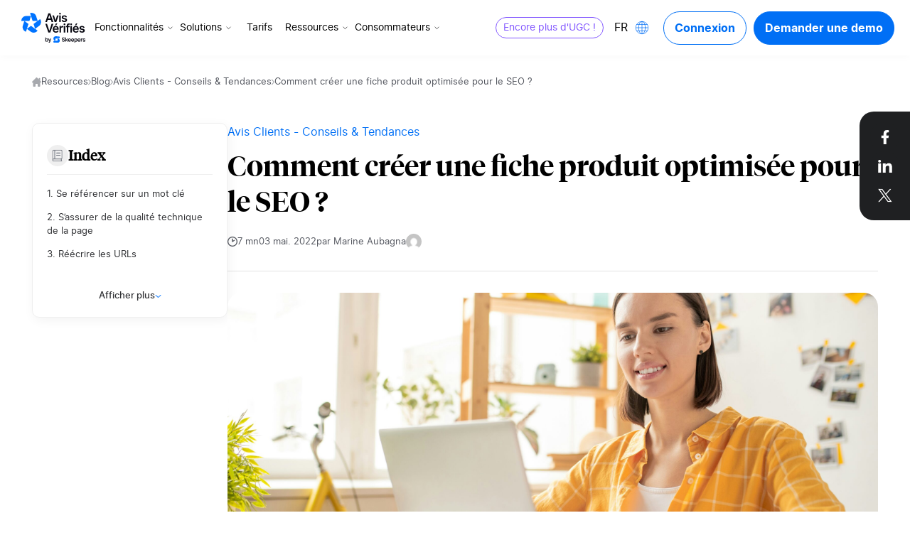

--- FILE ---
content_type: text/html; charset=UTF-8
request_url: https://fr.avis-verifies.com/blog/fiche-produit-optimisee-seo/
body_size: 22767
content:
<!doctype html>
<html lang="fr-FR">
<head>
  <meta charset="utf-8">
  <meta name="viewport" content="width=device-width, initial-scale=1">
  <meta name="google-site-verification" content="iSYwF3V8NQmOyq7PRMg8a4GuxwBUMry-FnOe5pc2aGs" />
  <meta name='robots' content='index, follow, max-image-preview:large, max-snippet:-1, max-video-preview:-1' />
	<style>img:is([sizes="auto" i], [sizes^="auto," i]) { contain-intrinsic-size: 3000px 1500px }</style>
	<link rel="alternate" hreflang="fr" href="https://fr.avis-verifies.com/blog/fiche-produit-optimisee-seo/" />
<link rel="alternate" hreflang="x-default" href="https://fr.avis-verifies.com/blog/fiche-produit-optimisee-seo/" />

	<!-- This site is optimized with the Yoast SEO plugin v25.9 - https://yoast.com/wordpress/plugins/seo/ -->
	<title>Comment créer une fiche produit optimisée pour le SEO ? - Avis vérifiés</title>
	<meta name="description" content="Une fiche produit est de puissants leviers pour augmenter votre visibilité en ligne. Voilà comment les optimiser pour le SEO" />
	<link rel="canonical" href="https://fr.avis-verifies.com/blog/fiche-produit-optimisee-seo/" />
	<meta property="og:locale" content="fr_FR" />
	<meta property="og:type" content="article" />
	<meta property="og:title" content="Comment créer une fiche produit optimisée pour le SEO ? - Avis vérifiés" />
	<meta property="og:description" content="Une fiche produit est de puissants leviers pour augmenter votre visibilité en ligne. Voilà comment les optimiser pour le SEO" />
	<meta property="og:url" content="https://fr.avis-verifies.com/blog/fiche-produit-optimisee-seo/" />
	<meta property="og:site_name" content="Avis vérifiés" />
	<meta property="article:published_time" content="2022-05-03T08:06:57+00:00" />
	<meta property="article:modified_time" content="2025-07-08T09:13:56+00:00" />
	<meta property="og:image" content="https://fr.avis-verifies.com/app/uploads/2022/05/getty-images-5fynnKu5Oos-unsplash-scaled.jpg" />
	<meta property="og:image:width" content="2560" />
	<meta property="og:image:height" content="1707" />
	<meta property="og:image:type" content="image/jpeg" />
	<meta name="author" content="Marine Aubagna" />
	<meta name="twitter:card" content="summary_large_image" />
	<meta name="twitter:label1" content="Écrit par" />
	<meta name="twitter:data1" content="Marine Aubagna" />
	<meta name="twitter:label2" content="Durée de lecture estimée" />
	<meta name="twitter:data2" content="7 minutes" />
	<!-- / Yoast SEO plugin. -->


<link rel='dns-prefetch' href='//fr.avis-verifies.com' />
<script>
window._wpemojiSettings = {"baseUrl":"https:\/\/s.w.org\/images\/core\/emoji\/16.0.1\/72x72\/","ext":".png","svgUrl":"https:\/\/s.w.org\/images\/core\/emoji\/16.0.1\/svg\/","svgExt":".svg","source":{"concatemoji":"https:\/\/fr.avis-verifies.com\/wp\/wp-includes\/js\/wp-emoji-release.min.js?ver=6.8.2"}};
/*! This file is auto-generated */
!function(s,n){var o,i,e;function c(e){try{var t={supportTests:e,timestamp:(new Date).valueOf()};sessionStorage.setItem(o,JSON.stringify(t))}catch(e){}}function p(e,t,n){e.clearRect(0,0,e.canvas.width,e.canvas.height),e.fillText(t,0,0);var t=new Uint32Array(e.getImageData(0,0,e.canvas.width,e.canvas.height).data),a=(e.clearRect(0,0,e.canvas.width,e.canvas.height),e.fillText(n,0,0),new Uint32Array(e.getImageData(0,0,e.canvas.width,e.canvas.height).data));return t.every(function(e,t){return e===a[t]})}function u(e,t){e.clearRect(0,0,e.canvas.width,e.canvas.height),e.fillText(t,0,0);for(var n=e.getImageData(16,16,1,1),a=0;a<n.data.length;a++)if(0!==n.data[a])return!1;return!0}function f(e,t,n,a){switch(t){case"flag":return n(e,"\ud83c\udff3\ufe0f\u200d\u26a7\ufe0f","\ud83c\udff3\ufe0f\u200b\u26a7\ufe0f")?!1:!n(e,"\ud83c\udde8\ud83c\uddf6","\ud83c\udde8\u200b\ud83c\uddf6")&&!n(e,"\ud83c\udff4\udb40\udc67\udb40\udc62\udb40\udc65\udb40\udc6e\udb40\udc67\udb40\udc7f","\ud83c\udff4\u200b\udb40\udc67\u200b\udb40\udc62\u200b\udb40\udc65\u200b\udb40\udc6e\u200b\udb40\udc67\u200b\udb40\udc7f");case"emoji":return!a(e,"\ud83e\udedf")}return!1}function g(e,t,n,a){var r="undefined"!=typeof WorkerGlobalScope&&self instanceof WorkerGlobalScope?new OffscreenCanvas(300,150):s.createElement("canvas"),o=r.getContext("2d",{willReadFrequently:!0}),i=(o.textBaseline="top",o.font="600 32px Arial",{});return e.forEach(function(e){i[e]=t(o,e,n,a)}),i}function t(e){var t=s.createElement("script");t.src=e,t.defer=!0,s.head.appendChild(t)}"undefined"!=typeof Promise&&(o="wpEmojiSettingsSupports",i=["flag","emoji"],n.supports={everything:!0,everythingExceptFlag:!0},e=new Promise(function(e){s.addEventListener("DOMContentLoaded",e,{once:!0})}),new Promise(function(t){var n=function(){try{var e=JSON.parse(sessionStorage.getItem(o));if("object"==typeof e&&"number"==typeof e.timestamp&&(new Date).valueOf()<e.timestamp+604800&&"object"==typeof e.supportTests)return e.supportTests}catch(e){}return null}();if(!n){if("undefined"!=typeof Worker&&"undefined"!=typeof OffscreenCanvas&&"undefined"!=typeof URL&&URL.createObjectURL&&"undefined"!=typeof Blob)try{var e="postMessage("+g.toString()+"("+[JSON.stringify(i),f.toString(),p.toString(),u.toString()].join(",")+"));",a=new Blob([e],{type:"text/javascript"}),r=new Worker(URL.createObjectURL(a),{name:"wpTestEmojiSupports"});return void(r.onmessage=function(e){c(n=e.data),r.terminate(),t(n)})}catch(e){}c(n=g(i,f,p,u))}t(n)}).then(function(e){for(var t in e)n.supports[t]=e[t],n.supports.everything=n.supports.everything&&n.supports[t],"flag"!==t&&(n.supports.everythingExceptFlag=n.supports.everythingExceptFlag&&n.supports[t]);n.supports.everythingExceptFlag=n.supports.everythingExceptFlag&&!n.supports.flag,n.DOMReady=!1,n.readyCallback=function(){n.DOMReady=!0}}).then(function(){return e}).then(function(){var e;n.supports.everything||(n.readyCallback(),(e=n.source||{}).concatemoji?t(e.concatemoji):e.wpemoji&&e.twemoji&&(t(e.twemoji),t(e.wpemoji)))}))}((window,document),window._wpemojiSettings);
</script>
<style id='wp-emoji-styles-inline-css'>

	img.wp-smiley, img.emoji {
		display: inline !important;
		border: none !important;
		box-shadow: none !important;
		height: 1em !important;
		width: 1em !important;
		margin: 0 0.07em !important;
		vertical-align: -0.1em !important;
		background: none !important;
		padding: 0 !important;
	}
</style>
<link rel='stylesheet' id='wpml-blocks-css' href='https://fr.avis-verifies.com/app/plugins/wpml-multilingual-cms/dist/css/blocks/styles.css?ver=4.6.13' media='all' />
<link rel='stylesheet' id='geot-css-css' href='https://fr.avis-verifies.com/app/plugins/geotargetingwp/public/css/geotarget-public.min.css?ver=6.8.2' media='all' />
<link rel='stylesheet' id='gutenberg-blocks-app-style-css' href='https://fr.avis-verifies.com/app/plugins/gutenberg-blocks/assets/dist/index.css?ver=696da48c4c53f' media='all' />
<link rel='stylesheet' id='gutenberg-block-style-css' href='https://fr.avis-verifies.com/app/plugins/gutenberg-blocks/build/style-index.css?ver=1753883874' media='all' />
<link rel='stylesheet' id='app/0-css' href='https://fr.avis-verifies.com/app/themes/avis-verifies-theme/public/css/app.46144a.css' media='all' />
<script id="wpml-cookie-js-extra">
var wpml_cookies = {"wp-wpml_current_language":{"value":"fr","expires":1,"path":"\/"}};
var wpml_cookies = {"wp-wpml_current_language":{"value":"fr","expires":1,"path":"\/"}};
</script>
<script src="https://fr.avis-verifies.com/app/plugins/wpml-multilingual-cms/res/js/cookies/language-cookie.js?ver=4.6.13" id="wpml-cookie-js" defer data-wp-strategy="defer"></script>
<script src="https://fr.avis-verifies.com/app/plugins/nelio-ab-testing/assets/dist/js/visitor-type.js?ver=fed1bd0d2f7778dac059" id="nelio-ab-testing-visitor-type-js"></script>
<script src="https://fr.avis-verifies.com/wp/wp-includes/js/jquery/jquery.min.js?ver=3.7.1" id="jquery-core-js"></script>
<script src="https://fr.avis-verifies.com/wp/wp-includes/js/jquery/jquery-migrate.min.js?ver=3.4.1" id="jquery-migrate-js"></script>
<script id="wpml-xdomain-data-js-extra">
var wpml_xdomain_data = {"css_selector":"wpml-ls-item","ajax_url":"https:\/\/fr.avis-verifies.com\/wp\/wp-admin\/admin-ajax.php","current_lang":"fr","_nonce":"7c403e9b0f"};
</script>
<script src="https://fr.avis-verifies.com/app/plugins/wpml-multilingual-cms/res/js/xdomain-data.js?ver=4.6.13" id="wpml-xdomain-data-js" defer data-wp-strategy="defer"></script>
<link rel="https://api.w.org/" href="https://fr.avis-verifies.com/wp-json/" /><link rel="alternate" title="JSON" type="application/json" href="https://fr.avis-verifies.com/wp-json/wp/v2/posts/8265" /><link rel="EditURI" type="application/rsd+xml" title="RSD" href="https://fr.avis-verifies.com/wp/xmlrpc.php?rsd" />
<meta name="generator" content="WordPress 6.8.2" />
<link rel='shortlink' href='https://fr.avis-verifies.com/?p=8265' />
<link rel="alternate" title="oEmbed (JSON)" type="application/json+oembed" href="https://fr.avis-verifies.com/wp-json/oembed/1.0/embed?url=https%3A%2F%2Ffr.avis-verifies.com%2Fblog%2Ffiche-produit-optimisee-seo%2F" />
<link rel="alternate" title="oEmbed (XML)" type="text/xml+oembed" href="https://fr.avis-verifies.com/wp-json/oembed/1.0/embed?url=https%3A%2F%2Ffr.avis-verifies.com%2Fblog%2Ffiche-produit-optimisee-seo%2F&#038;format=xml" />
<meta name="generator" content="WPML ver:4.6.13 stt:1,4,3,27,41,2;" />
<script type="application/ld+json">{
    "@context": "https://schema.org",
    "@type": "ItemList",
    "name": "Table of Contents",
    "itemListElement": [
        {
            "@type": "ListItem",
            "position": 1,
            "name": "1. Se référencer sur un mot clé",
            "url": "https://fr.avis-verifies.com/blog/fiche-produit-optimisee-seo/#1.-Se-référencer-sur-un-mot-clé"
        },
        {
            "@type": "ListItem",
            "position": 2,
            "name": "2. S’assurer de la qualité technique de la page ",
            "url": "https://fr.avis-verifies.com/blog/fiche-produit-optimisee-seo/#2.-S’assurer-de-la-qualité-technique-de-la-page-"
        },
        {
            "@type": "ListItem",
            "position": 3,
            "name": "3. Réécrire les URLs",
            "url": "https://fr.avis-verifies.com/blog/fiche-produit-optimisee-seo/#3.-Réécrire-les-URLs"
        },
        {
            "@type": "ListItem",
            "position": 4,
            "name": "4. Travailler le balisage",
            "url": "https://fr.avis-verifies.com/blog/fiche-produit-optimisee-seo/#4.-Travailler-le-balisage"
        },
        {
            "@type": "ListItem",
            "position": 5,
            "name": "5. Être attentif à l’organisation et à la construction des contenus",
            "url": "https://fr.avis-verifies.com/blog/fiche-produit-optimisee-seo/#5.-Être-attentif-à-l’organisation-et-à-la-construction-des-contenus"
        },
        {
            "@type": "ListItem",
            "position": 6,
            "name": "6. Optimiser les images",
            "url": "https://fr.avis-verifies.com/blog/fiche-produit-optimisee-seo/#6.-Optimiser-les-images"
        },
        {
            "@type": "ListItem",
            "position": 7,
            "name": "7. Travailler le champ lexical",
            "url": "https://fr.avis-verifies.com/blog/fiche-produit-optimisee-seo/#7.-Travailler-le-champ-lexical"
        },
        {
            "@type": "ListItem",
            "position": 8,
            "name": "8. Rédiger du contenu pertinent",
            "url": "https://fr.avis-verifies.com/blog/fiche-produit-optimisee-seo/#8.-Rédiger-du-contenu-pertinent"
        },
        {
            "@type": "ListItem",
            "position": 9,
            "name": "9. Bannir le duplicate content",
            "url": "https://fr.avis-verifies.com/blog/fiche-produit-optimisee-seo/#9.-Bannir-le-duplicate-content"
        },
        {
            "@type": "ListItem",
            "position": 10,
            "name": "10. Intégrer des éléments de réassurance",
            "url": "https://fr.avis-verifies.com/blog/fiche-produit-optimisee-seo/#10.-Intégrer-des-éléments-de-réassurance"
        },
        {
            "@type": "ListItem",
            "position": 11,
            "name": "11. Penser au netlinking",
            "url": "https://fr.avis-verifies.com/blog/fiche-produit-optimisee-seo/#11.-Penser-au-netlinking"
        }
    ]
}</script><script type="application/ld+json">{
    "@context": "https://schema.org",
    "@type": "WebPageElement",
    "name": "Bullet list",
    "mainEntity": {
        "@type": "ItemList",
        "itemListElement": [
            {
                "@type": "ListItem",
                "position": 1,
                "name": "un code réponse valide : Le code 200 démontre l’indexabilité de votre page ;"
            },
            {
                "@type": "ListItem",
                "position": 2,
                "name": "un temps de chargement correct ;"
            },
            {
                "@type": "ListItem",
                "position": 3,
                "name": "un format mobile responsive."
            },
            {
                "@type": "ListItem",
                "position": 4,
                "name": "la balise title : Il s’agit de la ligne bleue qui apparaît sur la page de résultats de recherche. Il est préférable qu’elle ne dépasse pas les 65 caractères espaces compris. Intégrez le mot clé principal au début du title ;"
            },
            {
                "@type": "ListItem",
                "position": 5,
                "name": "la balise méta description : Elle correspond au petit texte de description que vous trouvez sous le title sur la page de résultats. Insérez-y votre mot clé principal et un court texte pertinent de 150 caractères espaces compris environ."
            },
            {
                "@type": "ListItem",
                "position": 6,
                "name": "modifier la résolution de l’image avant de l’importer : Le poids ne doit pas dépasser 100 ko ou 100 kb ;"
            },
            {
                "@type": "ListItem",
                "position": 7,
                "name": "nommer l’image en utilisant des mots clés pertinents et en les séparant par des tirets ;"
            },
            {
                "@type": "ListItem",
                "position": 8,
                "name": "renseigner la “balise alt” en utilisant le champ lexical de votre produit, sans toutefois suroptimiser ;"
            },
            {
                "@type": "ListItem",
                "position": 9,
                "name": "et choisir des images de qualité, sur le plan esthétique ! "
            },
            {
                "@type": "ListItem",
                "position": 10,
                "name": "décrire le produit ;"
            },
            {
                "@type": "ListItem",
                "position": 11,
                "name": "expliquer son fonctionnement ;"
            },
            {
                "@type": "ListItem",
                "position": 12,
                "name": "anticiper les questions des utilisateurs et les renseigner sur l’entretien, la façon de porter, de stocker, etc."
            }
        ]
    }
}</script>    <script type="text/javascript">
        window.myKey = {"WP_ENV":"production"};
    </script>

<!-- Schema & Structured Data For WP v1.50 - -->
<script type="application/ld+json" class="saswp-schema-markup-output">
[{"@context":"https:\/\/schema.org\/","@type":"Article","@id":"https:\/\/fr.avis-verifies.com\/blog\/fiche-produit-optimisee-seo\/#Article","url":"https:\/\/fr.avis-verifies.com\/blog\/fiche-produit-optimisee-seo\/","inLanguage":"fr-FR","mainEntityOfPage":"https:\/\/fr.avis-verifies.com\/blog\/fiche-produit-optimisee-seo\/","headline":"Comment cr\u00e9er une fiche produit optimis\u00e9e pour le SEO ? - Avis v\u00e9rifi\u00e9s","description":"Une fiche produit est de puissants leviers pour augmenter votre visibilit\u00e9 en ligne. Voil\u00e0 comment les optimiser pour le SEO","articleBody":"Lorsque l\u2019on g\u00e8re une boutique en ligne, les fiches produits sont de puissants leviers pour augmenter votre visibilit\u00e9 sur les moteurs de recherche et booster vos ventes. Voil\u00e0 pourquoi il est important de les optimiser.    En tant qu\u2019e-commer\u00e7ant, vous n\u2019\u00eates peut-\u00eatre pas sp\u00e9cialiste du r\u00e9f\u00e9rencement naturel. Il est pourtant essentiel de conna\u00eetre quelques r\u00e8gles de base du SEO, afin de faire remonter vos fiches produits dans les premiers r\u00e9sultats de la Serp.&nbsp;    Comment optimiser votre fiche produit dans le plus pur respect des principes du SEO ? Voici les 11 conseils incontournables.    1. Se r\u00e9f\u00e9rencer sur un mot cl\u00e9    Bien que les mots cl\u00e9s ne soient plus l\u2019unique aspect sur lequel se concentrer pour travailler l\u2019optimisation de votre fiche produit, ils restent n\u00e9anmoins la voie principale permettant \u00e0 l\u2019internaute d\u2019atterrir sur votre page produit.    Le mot cl\u00e9 associ\u00e9 \u00e0 votre page doit \u00eatre bien pens\u00e9. Si vous choisissez un mot cl\u00e9 trop g\u00e9n\u00e9raliste, vous risquez d\u2019\u00eatre concurrenc\u00e9 par des pages cat\u00e9gories ou des pages de blog. Une page produit doit n\u00e9cessairement \u00eatre rattach\u00e9e \u00e0 un mot cl\u00e9 longue tra\u00eene. Lorsqu\u2019une internaute recherche un produit pr\u00e9cis, elle ne se contentera pas d\u2019une requ\u00eate vague de type \u201cpantalon femme\u201d. Elle optera davantage pour \u201cpantalon noir stretch femme\u201d.    2. S\u2019assurer de la qualit\u00e9 technique de la page&nbsp;    Vous aurez beau faire tous les efforts possibles en mati\u00e8re de SEO, si votre page ne peut \u00eatre lue par les robots, elle ne sera jamais r\u00e9f\u00e9renc\u00e9e.    Avant m\u00eame de vous pencher sur le contenu de votre fiche produit, assurez-vous qu\u2019elle poss\u00e8de :     un code r\u00e9ponse valide : Le code 200 d\u00e9montre l\u2019indexabilit\u00e9 de votre page ;    un temps de chargement correct ;    un format mobile responsive.     3. R\u00e9\u00e9crire les URLs    Les URLs sont g\u00e9n\u00e9r\u00e9es automatiquement. Personnalisez-les en supprimant les \u201cstop words\u201d, qui sont les d\u00e9terminants ou petits mots inutiles. Int\u00e9grez \u00e9galement le mot cl\u00e9 principal.    4. Travailler le balisage    Les balises m\u00e9ta    Si le terme \u201cbalisage\u201d peut vous sembler obscur, vous ne peinerez pas \u00e0 vous familiariser avec ces quelques codes html. Le r\u00e9f\u00e9rencement des pages Internet d\u00e9pend en partie du langage informatique que vous employez. Votre fiche produit doit par cons\u00e9quent \u00eatre \u00e0 la fois con\u00e7ue pour le lecteur, dans une logique commerciale, mais \u00e9galement pour les robots qui indexeront et classeront vos pages.&nbsp;    Pour \u201cparler robot\u201d, veillez \u00e0 personnaliser :     la balise title : Il s\u2019agit de la ligne bleue qui appara\u00eet sur la page de r\u00e9sultats de recherche. Il est pr\u00e9f\u00e9rable qu\u2019elle ne d\u00e9passe pas les 65 caract\u00e8res espaces compris. Int\u00e9grez le mot cl\u00e9 principal au d\u00e9but du title ;    la balise m\u00e9ta description : Elle correspond au petit texte de description que vous trouvez sous le title sur la page de r\u00e9sultats. Ins\u00e9rez-y votre mot cl\u00e9 principal et un court texte pertinent de 150 caract\u00e8res espaces compris environ.     Les Hn    Les balises Hn correspondent aux titres utilis\u00e9s pour votre fiche produit. Le H1 est bien entendu essentiel puisqu\u2019il s\u2019agit du titre de votre page. Le mot cl\u00e9 principal doit s\u2019y trouver.&nbsp;    Les h2, h3, h4 et autres titres vous laissent davantage de libert\u00e9. Les h2 correspondent aux grands A, B, les h3 aux petits 1, 2, les h4 aux petits a, b, etc.    5. \u00catre attentif \u00e0 l\u2019organisation et \u00e0 la construction des contenus    Votre page produit doit \u00eatre structur\u00e9e, afin que sa lecture en soit facilit\u00e9e, tant pour les robots que pour les utilisateurs.    La structuration se fait notamment gr\u00e2ce aux Hn, mais \u00e9galement par le recours \u00e0 des paragraphes courts.    Organisez l\u2019espace de votre page de fa\u00e7on pertinente, afin que l\u2019oeil du lecteur suive un parcours logique.    6. Optimiser les images    Une fiche produit n\u2019a pas de raison d\u2019\u00eatre sans la pr\u00e9sence d\u2019un visuel. Ce dernier est en effet une r\u00e9elle valeur ajout\u00e9e et offre une entr\u00e9e suppl\u00e9mentaire sur le plan du r\u00e9f\u00e9rencement. L\u2019image sera en effet r\u00e9f\u00e9renc\u00e9e sur Google Image. En cliquant dessus, les internautes seront automatiquement redirig\u00e9s vers votre fiche produit.    Afin que la pr\u00e9sence d\u2019une ou plusieurs images sur votre page produit ne soit pas contre productive, veillez \u00e0 :     modifier la r\u00e9solution de l\u2019image avant de l\u2019importer : Le poids ne doit pas d\u00e9passer 100 ko ou 100 kb ;    nommer l\u2019image en utilisant des mots cl\u00e9s pertinents et en les s\u00e9parant par des tirets ;    renseigner la \u201cbalise alt\u201d en utilisant le champ lexical de votre produit, sans toutefois suroptimiser ;    et choisir des images de qualit\u00e9, sur le plan esth\u00e9tique !\u00a0     7. Travailler le champ lexical    Si l\u2019utilisation du mot cl\u00e9 principal \u00e0 quelques reprises est importante, elle ne doit toutefois pas repr\u00e9senter plus de 10 % du nombre de mots total de la page. Le bourrage de mots cl\u00e9s est en effet mal vu aujourd\u2019hui.&nbsp;    Pr\u00e9f\u00e9rez par cons\u00e9quent l\u2019emploi de synonymes, de mots de la m\u00eame famille ou \u00e9ventuellement de mots cl\u00e9s longue tra\u00eene.    8. R\u00e9diger du contenu pertinent    Les moteurs de recherche sont d\u00e9sormais en mesure de juger de la pertinence d\u2019un texte, notamment gr\u00e2ce \u00e0 l\u2019\u00e9tude du champ lexical de ce dernier et \u00e0 sa longueur. Ils sanctionneront par cons\u00e9quent un contenu indigent et sans lien avec les balises m\u00e9ta ou le Hn.    Le taux de rebond a par ailleurs un impact sur le r\u00e9f\u00e9rencement d\u2019une page web. Or, l\u2019int\u00e9r\u00eat qu\u2019un internaute aura pour une page web se traduira par une diminution de ce taux. Un lecteur captiv\u00e9 restera en effet davantage de temps sur une fiche produit qui lui pla\u00eet.&nbsp;    Afin que le contenu de votre fiche produit soit en accord avec l\u2019intention de recherche, pensez \u00e0 :     d\u00e9crire le produit ;    expliquer son fonctionnement ;    anticiper les questions des utilisateurs et les renseigner sur l\u2019entretien, la fa\u00e7on de porter, de stocker, etc.     9. Bannir le duplicate content    Les moteurs de recherche sanctionnent les pages dont le contenu existe d\u00e9j\u00e0 sur une autre page, qu\u2019elle appartienne \u00e0 votre site e-commerce ou \u00e0 un autre site web.&nbsp;    S\u2019il est parfois difficile de trouver de l\u2019inspiration lorsque les articles des pages produits sont relativement proches, vous devez n\u00e9anmoins vous astreindre \u00e0 faire preuve d\u2019inventivit\u00e9.    10. Int\u00e9grer des \u00e9l\u00e9ments de r\u00e9assurance    Les internautes s\u2019int\u00e9ressent \u00e0 la qualit\u00e9 du produit que vous vendez. Pour les rassurer, rien ne vaut l\u2019int\u00e9gration d\u2019avis clients sur votre page produit.    Ajoutez par ailleurs tous les \u00e9l\u00e9ments susceptibles d\u2019aider le client \u00e0 poursuivre son parcours d\u2019achat jusqu\u2019\u00e0 la vente : mentions l\u00e9gales, \u00e9l\u00e9ments de contact, informations sur la s\u00e9curit\u00e9 du paiement, etc.    11. Penser au netlinking    Il est int\u00e9ressant de cr\u00e9er des liens entre vos pages. Toutefois, n\u2019exag\u00e9rez pas ! Deux ou trois liens vers des pages similaires ou compl\u00e9mentaires sont amplement suffisants.    Les liens peuvent mener vers des pages m\u00e8res, des pages soeurs ou encore vers un article de blog.Vous savez d\u00e9sormais comment booster vos ventes gr\u00e2ce \u00e0 une fiche produit parfaitement optimis\u00e9e pour le SEO !","keywords":"","datePublished":"2022-05-03T10:06:57+02:00","dateModified":"2025-07-08T11:13:56+02:00","author":{"@type":"Person","name":"Marine Aubagna","url":"https:\/\/fr.avis-verifies.com\/blog\/author\/marine\/","sameAs":[],"image":{"@type":"ImageObject","url":"https:\/\/secure.gravatar.com\/avatar\/7c8a6edae280b183564951375e5a0b2bcb9bbf7a0123b0a21efaa53d8a54e3ee?s=96&d=mm&r=g","height":96,"width":96}},"editor":{"@type":"Person","name":"Marine Aubagna","url":"https:\/\/fr.avis-verifies.com\/blog\/author\/marine\/","sameAs":[],"image":{"@type":"ImageObject","url":"https:\/\/secure.gravatar.com\/avatar\/7c8a6edae280b183564951375e5a0b2bcb9bbf7a0123b0a21efaa53d8a54e3ee?s=96&d=mm&r=g","height":96,"width":96}},"publisher":{"@type":"Organization","name":"Avis v\u00e9rifi\u00e9s","url":"https:\/\/fr.avis-verifies.com"},"image":[{"@type":"ImageObject","@id":"https:\/\/fr.avis-verifies.com\/blog\/fiche-produit-optimisee-seo\/#primaryimage","url":"https:\/\/fr.avis-verifies.com\/app\/uploads\/2022\/05\/getty-images-5fynnKu5Oos-unsplash-scaled.jpg","width":"2560","height":"1707","caption":"fiche produit optimis\u00e9e seo"},{"@type":"ImageObject","url":"https:\/\/fr.avis-verifies.com\/app\/uploads\/2022\/05\/getty-images-5fynnKu5Oos-unsplash-scaled-1200x900.jpg","width":"1200","height":"900","caption":"fiche produit optimis\u00e9e seo"},{"@type":"ImageObject","url":"https:\/\/fr.avis-verifies.com\/app\/uploads\/2022\/05\/getty-images-5fynnKu5Oos-unsplash-scaled-1200x675.jpg","width":"1200","height":"675","caption":"fiche produit optimis\u00e9e seo"},{"@type":"ImageObject","url":"https:\/\/fr.avis-verifies.com\/app\/uploads\/2022\/05\/getty-images-5fynnKu5Oos-unsplash-scaled-1707x1707.jpg","width":"1707","height":"1707","caption":"fiche produit optimis\u00e9e seo"},{"@type":"ImageObject","url":"https:\/\/fr.avis-verifies.com\/app\/uploads\/2024\/02\/book-demo-avis-verifies-1024x232.png","width":1024,"height":232,"caption":"book demo avis verifies"}]}]
</script>

<!-- Google Tag Manager -->
  <script>(function(w,d,s,l,i){w[l]=w[l]||[];w[l].push({'gtm.start':
  new Date().getTime(),event:'gtm.js'});var f=d.getElementsByTagName(s)[0],
  j=d.createElement(s),dl=l!='dataLayer'?'&l='+l:'';j.async=true;j.src=
  'https://www.googletagmanager.com/gtm.js?id='+i+dl;f.parentNode.insertBefore(j,f);
  })(window,document,'script','dataLayer', 'GTM-MZW6W4G');</script>
  <!-- End Google Tag Manager --><link rel="icon" href="https://fr.avis-verifies.com/app/uploads/2024/02/Icon-blue.svg" sizes="32x32" />
<link rel="icon" href="https://fr.avis-verifies.com/app/uploads/2024/02/Icon-blue.svg" sizes="192x192" />
<link rel="apple-touch-icon" href="https://fr.avis-verifies.com/app/uploads/2024/02/Icon-blue.svg" />
<meta name="msapplication-TileImage" content="https://fr.avis-verifies.com/app/uploads/2024/02/Icon-blue.svg" />
		<style id="wp-custom-css">
			.page-template-template-demo .hide-demo-page{
  display: none !important;
}

@media (min-width: 1174px) {
  .xl\:grid-cols-3  {
    grid-template-columns: repeat(3, minmax(0, 1fr));
  }

  .xl\:grid-cols-4  {
    grid-template-columns: repeat(4, minmax(0, 1fr));
  }

  .xl\:grid-cols-5  {
    grid-template-columns: repeat(5, minmax(0, 1fr));
  }

  .xl\:grid-cols-2  {
    grid-template-columns: repeat(2, minmax(0, 1fr));
  }
}

		</style>
		</head>

<body class="wp-singular post-template-default single single-post postid-8265 single-format-standard wp-embed-responsive wp-theme-avis-verifies-theme fiche-produit-optimisee-seo">
    <!-- Google Tag Manager (noscript) -->
  <noscript><iframe src="https://www.googletagmanager.com/ns.html?id=GTM-MZW6W4G" height="0" width="0" style="display:none;visibility:hidden"></iframe></noscript>
  <!-- End Google Tag Manager (noscript) -->    
    <div id="app">
      <script type="application/ld+json">
{
    "@context": "https://schema.org",
    "@type": "BreadcrumbList",
    "itemListElement": [
        {
            "@type": "ListItem",
            "position": 1,
            "name": "Resources",
            "item": "https://fr.avis-verifies.com/"
        },
        {
            "@type": "ListItem",
            "position": 2,
            "name": "Blog",
            "item": "https://fr.avis-verifies.com/fr/blog/"
        },
        {
            "@type": "ListItem",
            "position": 3,
            "name": "Avis Clients - Conseils & Tendances",
            "item": "https://fr.avis-verifies.com/blog/category/avis-clients-conseils-tendances/"
        },
        {
            "@type": "ListItem",
            "position": 4,
            "name": "Comment créer une fiche produit optimisée pour le SEO ?",
            "item": "https://fr.avis-verifies.com/blog/fiche-produit-optimisee-seo/"
        }
    ]
}
</script>

<a class="sr-only focus:not-sr-only" href="#main">
    Aller au contenu
</a>

    <script>
    document.addEventListener('DOMContentLoaded', function() {
        window.dataLayer = window.dataLayer || [];

        function decodeHTMLEntities(text) {
            const textArea = document.createElement('textarea');
            textArea.innerHTML = text;
            return textArea.value;
        }

        const event = {
            event: "datalayer-loaded",
            pageType: "other",
            language: "1",
            env_channel: "desktop",
            page_cat: "other",
        };
        window.dataLayer.push(event);
    })
</script>            <header
    class="header js-header lg:px-22 fixed z-[100] flex w-full flex-col bg-white lg:z-[999] lg:flex-row lg:items-center lg:justify-between transition-height ease-in-out duration-300 "
    x-data="menu">
    <div class="w-full pl-8 pr-37 h-78 flex flex-row items-center justify-between lg:justify-start lg:px-0 xl:pl-8">
        <div class="w-90 xxl:w-125 h-52 relative cursor-pointer">
            <a class="z-2 absolute left-0 top-0 h-full w-full" href="https://fr.avis-verifies.com" aria-label="Logo Avis vérifiés">
                <img loading="lazy" class="w-90 xxl:w-125 h-52 object-contain"
                    src=" https://fr.avis-verifies.com/app/uploads/2024/03/Logo-FR-AV-black.svg "
                    alt="Logo Avis vérifiés">
            </a>
        </div>

                    <nav class="js-nav-desktop hidden w-auto items-center lg:flex pl-[10px] xxl:pl-30 h-full hide-demo-page">
                <ul class="relative js-nav flex flex-col items-center w-full list-none px-0 lg:flex-row h-full">
                                                                        <li class="js-nav-item js-nav-item-has-children group mb-0 h-full flex items-center justify-center relative flex-col z-20">
    <a class="flex items-center cursor-pointer relative lg:px-7 xl:px-3 xxl:px-10 mb-0 border-0 text-14 transition duration-500 ease-in-out
            ">
        Fonctionnalités
                    <span class="ml-9 xl:ml-2 xxl:ml-9 transition-transform duration-300 group-hover:rotate-180">
                <svg class="transition duration-500 ease-in-out
     stroke-black
    "
 width="15px" height="8px"  viewBox="0 0 24 24" fill="none" xmlns="http://www.w3.org/2000/svg"
>
    <path d="M4 9L12 17L20 9" stroke-width="2" stroke-linecap="round" stroke-linejoin="round"/>
</svg>
            </span>
            </a>
    <ul
        class="js-menu-hover-item invisible -z-10 bottom-0 duration-0 w-max submenu-header flex flex-col items-start lg:absolute left-0 transform translate-y-full ease-in bg-white list-none rounded-30 py-25 px-20
        group-hover:visible group-hover:z-30 group-hover:bottom-12 group-hover:duration-300">
                    <li class="mb-15 last:mb-0 js-resource-hover-item-title">
                <a class="text-main-blackBtn font-bold text-13 px-10 py-7" href="https://fr.avis-verifies.com/produits-collecte-avis-client/"
                    target="" aria-label="Collecte des avis">
                    Collecte des avis
                </a>
            </li>
                    <li class="mb-15 last:mb-0 js-resource-hover-item-title">
                <a class="text-main-blackBtn font-bold text-13 px-10 py-7" href="https://fr.avis-verifies.com/produits-gestion-avis-client/"
                    target="" aria-label="Gestion des avis">
                    Gestion des avis
                </a>
            </li>
                    <li class="mb-15 last:mb-0 js-resource-hover-item-title">
                <a class="text-main-blackBtn font-bold text-13 px-10 py-7" href="https://fr.avis-verifies.com/produits-activation-avis-client/"
                    target="" aria-label="Activation des avis">
                    Activation des avis
                </a>
            </li>
                    <li class="mb-15 last:mb-0 js-resource-hover-item-title">
                <a class="text-main-blackBtn font-bold text-13 px-10 py-7" href="https://fr.avis-verifies.com/produits-analyse-avis-client/"
                    target="" aria-label="Analyse des avis">
                    Analyse des avis
                </a>
            </li>
                    <li class="mb-15 last:mb-0 js-resource-hover-item-title">
                <a class="text-main-blackBtn font-bold text-13 px-10 py-7" href="https://fr.avis-verifies.com/syndication-avis-client/"
                    target="" aria-label="Syndication des avis">
                    Syndication des avis
                </a>
            </li>
                    <li class="mb-15 last:mb-0 js-resource-hover-item-title">
                <a class="text-main-blackBtn font-bold text-13 px-10 py-7" href="https://fr.avis-verifies.com/produits-types-avis-client/"
                    target="" aria-label="Diversité des avis">
                    Diversité des avis
                </a>
            </li>
                    <li class="mb-15 last:mb-0 js-resource-hover-item-title">
                <a class="text-main-blackBtn font-bold text-13 px-10 py-7" href="https://fr.avis-verifies.com/fonctionnalite-ia/"
                    target="" aria-label="IA &amp; avis clients">
                    IA & avis clients
                </a>
            </li>
            </ul>
</li>

                                                                                                <li class="js-nav-item js-nav-item-has-children group mb-0 h-full flex items-center justify-center relative flex-col z-20">
    <a class="flex items-center cursor-pointer relative lg:px-7 xl:px-3 xxl:px-10 mb-0 border-0 text-14 transition duration-500 ease-in-out
            ">
        Solutions
                    <span class="ml-9 xl:ml-2 xxl:ml-9 transition-transform duration-300 group-hover:rotate-180">
                <svg class="transition duration-500 ease-in-out
     stroke-black
    "
 width="15px" height="8px"  viewBox="0 0 24 24" fill="none" xmlns="http://www.w3.org/2000/svg"
>
    <path d="M4 9L12 17L20 9" stroke-width="2" stroke-linecap="round" stroke-linejoin="round"/>
</svg>
            </span>
            </a>
    <ul
        class="js-menu-hover-item invisible -z-10 bottom-0 duration-0 w-max submenu-header flex flex-col items-start lg:absolute left-0 transform translate-y-full ease-in bg-white list-none rounded-30 py-25 px-20
        group-hover:visible group-hover:z-30 group-hover:bottom-12 group-hover:duration-300">
                    <li class="mb-15 last:mb-0 js-resource-hover-item-title">
                <a class="text-main-blackBtn font-bold text-13 px-10 py-7" href="https://fr.avis-verifies.com/solutions-conversion-avis-client/"
                    target="" aria-label="Booster sa conversion">
                    Booster sa conversion
                </a>
            </li>
                    <li class="mb-15 last:mb-0 js-resource-hover-item-title">
                <a class="text-main-blackBtn font-bold text-13 px-10 py-7" href="https://fr.avis-verifies.com/solutions-ameliorer-visibilite-ligne/"
                    target="" aria-label="Améliorer sa visibilité en ligne">
                    Améliorer sa visibilité en ligne
                </a>
            </li>
                    <li class="mb-15 last:mb-0 js-resource-hover-item-title">
                <a class="text-main-blackBtn font-bold text-13 px-10 py-7" href="https://fr.avis-verifies.com/solutions-gerer-e-reputation/"
                    target="" aria-label="Gérer son e-réputation">
                    Gérer son e-réputation
                </a>
            </li>
                    <li class="mb-15 last:mb-0 js-resource-hover-item-title">
                <a class="text-main-blackBtn font-bold text-13 px-10 py-7" href="https://fr.avis-verifies.com/solutions-construire-relation-confiance/"
                    target="" aria-label="Construire une relation de confiance">
                    Construire une relation de confiance
                </a>
            </li>
                    <li class="mb-15 last:mb-0 js-resource-hover-item-title">
                <a class="text-main-blackBtn font-bold text-13 px-10 py-7" href="https://fr.avis-verifies.com/solution-insight/"
                    target="" aria-label="Transformer ses avis en insights exploitables">
                    Transformer ses avis en insights exploitables
                </a>
            </li>
                    <li class="mb-15 last:mb-0 js-resource-hover-item-title">
                <a class="text-main-blackBtn font-bold text-13 px-10 py-7" href="https://fr.avis-verifies.com/solution-rfm/"
                    target="" aria-label="Unifier la Voix du client">
                    Unifier la Voix du client
                </a>
            </li>
            </ul>
</li>

                                                                                                <li class="js-nav-item mb-0 flex items-center justify-center relative flex flex-col items-center">
    <a class="relative mb-0 block border-0 text-14 transition duration-500 ease-in-out lg:px-15 
        "
        href="https://fr.avis-verifies.com/tarifs/" 
        target=""
    >
            Tarifs
    </a>
</li>                                                                                                <li class="js-nav-item js-nav-item-has-children group mb-0 h-full flex items-center justify-center relative flex-col z-20">
    <a class="flex items-center cursor-pointer relative lg:px-7 xl:px-3 xxl:px-10 mb-0 border-0 text-14 transition duration-500 ease-in-out
            ">
        Ressources
                    <span class="ml-9 xl:ml-2 xxl:ml-9 transition-transform duration-300 group-hover:rotate-180">
                <svg class="transition duration-500 ease-in-out
     stroke-black
    "
 width="15px" height="8px"  viewBox="0 0 24 24" fill="none" xmlns="http://www.w3.org/2000/svg"
>
    <path d="M4 9L12 17L20 9" stroke-width="2" stroke-linecap="round" stroke-linejoin="round"/>
</svg>
            </span>
            </a>
    <ul
        class="js-menu-hover-item invisible -z-10 bottom-0 duration-0 w-max submenu-header flex flex-col items-start lg:absolute left-0 transform translate-y-full ease-in bg-white list-none rounded-30 py-25 px-20
        group-hover:visible group-hover:z-30 group-hover:bottom-12 group-hover:duration-300">
                    <li class="mb-15 last:mb-0 js-resource-hover-item-title">
                <a class="text-main-blackBtn font-bold text-13 px-10 py-7" href="https://fr.avis-verifies.com/pourquoi-nous/"
                    target="" aria-label="Pourquoi nous ?">
                    Pourquoi nous ?
                </a>
            </li>
                    <li class="mb-15 last:mb-0 js-resource-hover-item-title">
                <a class="text-main-blackBtn font-bold text-13 px-10 py-7" href="https://help.rr.skeepers.com/hc/fr"
                    target="" aria-label="Help Center">
                    Help Center
                </a>
            </li>
                    <li class="mb-15 last:mb-0 js-resource-hover-item-title">
                <a class="text-main-blackBtn font-bold text-13 px-10 py-7" href="https://fr.avis-verifies.com/sea-simulator/"
                    target="" aria-label="Simulateur SEA">
                    Simulateur SEA
                </a>
            </li>
                    <li class="mb-15 last:mb-0 js-resource-hover-item-title">
                <a class="text-main-blackBtn font-bold text-13 px-10 py-7" href="https://fr.avis-verifies.com/roi-calculator/"
                    target="" aria-label="Calculez votre ROI">
                    Calculez votre ROI
                </a>
            </li>
                    <li class="mb-15 last:mb-0 js-resource-hover-item-title">
                <a class="text-main-blackBtn font-bold text-13 px-10 py-7" href="https://help.rr.skeepers.com/hc/fr/articles/13132481761564-T%C3%A9l%C3%A9charger-notre-Kit-Marketing-logos-badge"
                    target="" aria-label="Kit Marketing">
                    Kit Marketing
                </a>
            </li>
                    <li class="mb-15 last:mb-0 js-resource-hover-item-title">
                <a class="text-main-blackBtn font-bold text-13 px-10 py-7" href="https://fr.avis-verifies.com/blog/"
                    target="" aria-label="Blog">
                    Blog
                </a>
            </li>
                    <li class="mb-15 last:mb-0 js-resource-hover-item-title">
                <a class="text-main-blackBtn font-bold text-13 px-10 py-7" href="https://fr.avis-verifies.com/qui-sommes-nous/"
                    target="" aria-label="Qui sommes nous ?">
                    Qui sommes nous ?
                </a>
            </li>
            </ul>
</li>

                                                                                                <li class="js-nav-item js-nav-item-has-children group mb-0 h-full flex items-center justify-center relative flex-col z-20">
    <a class="flex items-center cursor-pointer relative lg:px-7 xl:px-3 xxl:px-10 mb-0 border-0 text-14 transition duration-500 ease-in-out
            ">
        Consommateurs
                    <span class="ml-9 xl:ml-2 xxl:ml-9 transition-transform duration-300 group-hover:rotate-180">
                <svg class="transition duration-500 ease-in-out
     stroke-black
    "
 width="15px" height="8px"  viewBox="0 0 24 24" fill="none" xmlns="http://www.w3.org/2000/svg"
>
    <path d="M4 9L12 17L20 9" stroke-width="2" stroke-linecap="round" stroke-linejoin="round"/>
</svg>
            </span>
            </a>
    <ul
        class="js-menu-hover-item invisible -z-10 bottom-0 duration-0 w-max submenu-header flex flex-col items-start lg:absolute left-0 transform translate-y-full ease-in bg-white list-none rounded-30 py-25 px-20
        group-hover:visible group-hover:z-30 group-hover:bottom-12 group-hover:duration-300">
                    <li class="mb-15 last:mb-0 js-resource-hover-item-title">
                <a class="text-main-blackBtn font-bold text-13 px-10 py-7" href="https://fr.avis-verifies.com/comment-ca-marche/"
                    target="" aria-label="Comment ça marche ?">
                    Comment ça marche ?
                </a>
            </li>
                    <li class="mb-15 last:mb-0 js-resource-hover-item-title">
                <a class="text-main-blackBtn font-bold text-13 px-10 py-7" href="https://fr.avis-verifies.com/annuaire/"
                    target="" aria-label="Annuaire">
                    Annuaire
                </a>
            </li>
                    <li class="mb-15 last:mb-0 js-resource-hover-item-title">
                <a class="text-main-blackBtn font-bold text-13 px-10 py-7" href="https://fr.avis-verifies.com/foire-aux-questions/"
                    target="" aria-label="FAQ">
                    FAQ
                </a>
            </li>
            </ul>
</li>

                                                            </ul>
            </nav>
        
        <div class="flex items-center lg:hidden hide-demo-page">
                        <div class="js_icone_burger block w-20 cursor-pointer lg:hidden">
                <img loading="lazy" class="w-full object-cover" src="https://fr.avis-verifies.com/app/themes/avis-verifies-theme/public/images/svg/menu-burger.608958.svg"
                    alt="Open mobile menu button">
            </div>
            <div class="js_icone_delete relative z-[999] hidden w-20 cursor-pointer lg:hidden">
                <img loading="lazy" class="w-full object-cover" src="https://fr.avis-verifies.com/app/themes/avis-verifies-theme/public/images/svg/delete.3a30e2.svg " @click="close()"
                    alt="Close mobile menu button">
            </div>
        </div>

        <div class="js_mob_container h-full w-full flex-col overflow-hidden py-0 lg:hidden hide-demo-page">
            <div class="nav flex flex-col pt-90">
                <ul class="flex js-nav flex-col items-start pl-40 pb-77 border-b border-b-grayscale-light">
                                            
                                                    <li
                                class="js-nav-item w-full  mb-45  leading-23 font-primary text-main-blackBtn font-normal">
                                <a class="relative text-17 flex w-[90%]" @click="open(1)">
                                    <span class="w-[90%] lg:w-full"> Fonctionnalités</span>
                                    <svg aria-hidden="true" focusable="false" class="js-arrow-item-menu w-35 lg:w-25 font-bold -rotate-90 lg:rotate-0 absolute right-0 -top-8 lg:top-0 lg:relative text-grayscale-dark" xmlns="http://www.w3.org/2000/svg" xmlns:xlink="http://www.w3.org/1999/xlink" viewBox="0 0 21 21">
  <defs>
    <clipPath id="clip-Arrow_header">
      <rect width="21" height="21"/>
    </clipPath>
  </defs>
  <g id="Arrow_header" data-name="Arrow header" clip-path="url(#clip-Arrow_header)">
    <path id="Tracé_2" data-name="Tracé 2" d="M1317.256-142.5l3.832,3.509,3.829-3.509" transform="translate(-1310.756 151)" fill="none" stroke="currentColor" stroke-linecap="round" stroke-linejoin="round" stroke-width="1"/>
  </g>
</svg>                                </a>
                                <div class="nav__item__submenu pb-5 pt-20"
                                    :class="openMenu === 1 ? 'lg:block ' : 'translate-x-full'">
                                    <ul class="js-menu-hover-item pl-37 relative h-full w-[90%] bg-white">
                                        <div class="block">
                                            <div class="relative mb-20 flex flex-row items-center">
                                                <?xml version="1.0" encoding="utf-8"?>
<!-- Generator: Adobe Illustrator 27.4.1, SVG Export Plug-In . SVG Version: 6.00 Build 0)  -->
<svg aria-hidden="true" focusable="false" class="w-23 h-15 font-bold rotate-180 text-grayscale-dark absolute -left-30" version="1.1" id="Calque_1" xmlns="http://www.w3.org/2000/svg" xmlns:xlink="http://www.w3.org/1999/xlink" x="0px" y="0px"
	 viewBox="0 0 6.9 12.8" style="enable-background:new 0 0 6.9 12.8;" xml:space="preserve">
<style type="text/css">
	.st0{fill:#2F2F2F;}
</style>
<path class="st0" d="M1,12.8c-0.2,0-0.5-0.1-0.7-0.3c-0.4-0.4-0.4-1-0.1-1.4l4.3-4.7L0.3,1.7c-0.4-0.4-0.3-1,0.1-1.4s1-0.3,1.4,0.1
	l4.9,5.4c0.4,0.4,0.4,1,0,1.4l-4.9,5.4C1.5,12.7,1.3,12.8,1,12.8z"/>
</svg>                                                <p class="text-16 leading-18 text-grayscale-dark cursor-pointer">
                                                    Tout</p>
                                                <span @click="close()"
                                                    class="-left-30 z-4 absolute top-0 h-full w-full cursor-pointer"></span>
                                            </div>
                                            <p class="text-17 leading-22 text-main-gray mb-35">Fonctionnalités
                                            </p>
                                                                                            <li class="mb-30 last:mb-0 js-resource-hover-item-title">
                                                    <a class="text-17 text-main-blackBtn "
                                                        href="https://fr.avis-verifies.com/produits-collecte-avis-client/" target="">
                                                        Collecte des avis
                                                    </a>
                                                </li>
                                                                                            <li class="mb-30 last:mb-0 js-resource-hover-item-title">
                                                    <a class="text-17 text-main-blackBtn "
                                                        href="https://fr.avis-verifies.com/produits-gestion-avis-client/" target="">
                                                        Gestion des avis
                                                    </a>
                                                </li>
                                                                                            <li class="mb-30 last:mb-0 js-resource-hover-item-title">
                                                    <a class="text-17 text-main-blackBtn "
                                                        href="https://fr.avis-verifies.com/produits-activation-avis-client/" target="">
                                                        Activation des avis
                                                    </a>
                                                </li>
                                                                                            <li class="mb-30 last:mb-0 js-resource-hover-item-title">
                                                    <a class="text-17 text-main-blackBtn "
                                                        href="https://fr.avis-verifies.com/produits-analyse-avis-client/" target="">
                                                        Analyse des avis
                                                    </a>
                                                </li>
                                                                                            <li class="mb-30 last:mb-0 js-resource-hover-item-title">
                                                    <a class="text-17 text-main-blackBtn "
                                                        href="https://fr.avis-verifies.com/syndication-avis-client/" target="">
                                                        Syndication des avis
                                                    </a>
                                                </li>
                                                                                            <li class="mb-30 last:mb-0 js-resource-hover-item-title">
                                                    <a class="text-17 text-main-blackBtn "
                                                        href="https://fr.avis-verifies.com/produits-types-avis-client/" target="">
                                                        Diversité des avis
                                                    </a>
                                                </li>
                                                                                            <li class="mb-30 last:mb-0 js-resource-hover-item-title">
                                                    <a class="text-17 text-main-blackBtn "
                                                        href="https://fr.avis-verifies.com/fonctionnalite-ia/" target="">
                                                        IA & avis clients
                                                    </a>
                                                </li>
                                                                                    </div>

                                    </ul>
                                </div>
                            </li>
                                                                    
                                                    <li
                                class="js-nav-item w-full  mb-45  leading-23 font-primary text-main-blackBtn font-normal">
                                <a class="relative text-17 flex w-[90%]" @click="open(2)">
                                    <span class="w-[90%] lg:w-full"> Solutions</span>
                                    <svg aria-hidden="true" focusable="false" class="js-arrow-item-menu w-35 lg:w-25 font-bold -rotate-90 lg:rotate-0 absolute right-0 -top-8 lg:top-0 lg:relative text-grayscale-dark" xmlns="http://www.w3.org/2000/svg" xmlns:xlink="http://www.w3.org/1999/xlink" viewBox="0 0 21 21">
  <defs>
    <clipPath id="clip-Arrow_header">
      <rect width="21" height="21"/>
    </clipPath>
  </defs>
  <g id="Arrow_header" data-name="Arrow header" clip-path="url(#clip-Arrow_header)">
    <path id="Tracé_2" data-name="Tracé 2" d="M1317.256-142.5l3.832,3.509,3.829-3.509" transform="translate(-1310.756 151)" fill="none" stroke="currentColor" stroke-linecap="round" stroke-linejoin="round" stroke-width="1"/>
  </g>
</svg>                                </a>
                                <div class="nav__item__submenu pb-5 pt-20"
                                    :class="openMenu === 2 ? 'lg:block ' : 'translate-x-full'">
                                    <ul class="js-menu-hover-item pl-37 relative h-full w-[90%] bg-white">
                                        <div class="block">
                                            <div class="relative mb-20 flex flex-row items-center">
                                                <?xml version="1.0" encoding="utf-8"?>
<!-- Generator: Adobe Illustrator 27.4.1, SVG Export Plug-In . SVG Version: 6.00 Build 0)  -->
<svg aria-hidden="true" focusable="false" class="w-23 h-15 font-bold rotate-180 text-grayscale-dark absolute -left-30" version="1.1" id="Calque_1" xmlns="http://www.w3.org/2000/svg" xmlns:xlink="http://www.w3.org/1999/xlink" x="0px" y="0px"
	 viewBox="0 0 6.9 12.8" style="enable-background:new 0 0 6.9 12.8;" xml:space="preserve">
<style type="text/css">
	.st0{fill:#2F2F2F;}
</style>
<path class="st0" d="M1,12.8c-0.2,0-0.5-0.1-0.7-0.3c-0.4-0.4-0.4-1-0.1-1.4l4.3-4.7L0.3,1.7c-0.4-0.4-0.3-1,0.1-1.4s1-0.3,1.4,0.1
	l4.9,5.4c0.4,0.4,0.4,1,0,1.4l-4.9,5.4C1.5,12.7,1.3,12.8,1,12.8z"/>
</svg>                                                <p class="text-16 leading-18 text-grayscale-dark cursor-pointer">
                                                    Tout</p>
                                                <span @click="close()"
                                                    class="-left-30 z-4 absolute top-0 h-full w-full cursor-pointer"></span>
                                            </div>
                                            <p class="text-17 leading-22 text-main-gray mb-35">Solutions
                                            </p>
                                                                                            <li class="mb-30 last:mb-0 js-resource-hover-item-title">
                                                    <a class="text-17 text-main-blackBtn "
                                                        href="https://fr.avis-verifies.com/solutions-conversion-avis-client/" target="">
                                                        Booster sa conversion
                                                    </a>
                                                </li>
                                                                                            <li class="mb-30 last:mb-0 js-resource-hover-item-title">
                                                    <a class="text-17 text-main-blackBtn "
                                                        href="https://fr.avis-verifies.com/solutions-ameliorer-visibilite-ligne/" target="">
                                                        Améliorer sa visibilité en ligne
                                                    </a>
                                                </li>
                                                                                            <li class="mb-30 last:mb-0 js-resource-hover-item-title">
                                                    <a class="text-17 text-main-blackBtn "
                                                        href="https://fr.avis-verifies.com/solutions-gerer-e-reputation/" target="">
                                                        Gérer son e-réputation
                                                    </a>
                                                </li>
                                                                                            <li class="mb-30 last:mb-0 js-resource-hover-item-title">
                                                    <a class="text-17 text-main-blackBtn "
                                                        href="https://fr.avis-verifies.com/solutions-construire-relation-confiance/" target="">
                                                        Construire une relation de confiance
                                                    </a>
                                                </li>
                                                                                            <li class="mb-30 last:mb-0 js-resource-hover-item-title">
                                                    <a class="text-17 text-main-blackBtn "
                                                        href="https://fr.avis-verifies.com/solution-insight/" target="">
                                                        Transformer ses avis en insights exploitables
                                                    </a>
                                                </li>
                                                                                            <li class="mb-30 last:mb-0 js-resource-hover-item-title">
                                                    <a class="text-17 text-main-blackBtn "
                                                        href="https://fr.avis-verifies.com/solution-rfm/" target="">
                                                        Unifier la Voix du client
                                                    </a>
                                                </li>
                                                                                    </div>

                                    </ul>
                                </div>
                            </li>
                                                                    
                                                    <li
                                class="js-nav-item w-full  mb-45  leading-23 font-primary text-main-blackBtn font-normal">
                                <a class="relative mb-0 block border-0 text-17 transition duration-500 ease-in-out text-"
                                    href="https://fr.avis-verifies.com/tarifs/"
                                    target="">Tarifs</a>
                            </li>
                                                                    
                                                    <li
                                class="js-nav-item w-full  mb-45  leading-23 font-primary text-main-blackBtn font-normal">
                                <a class="relative text-17 flex w-[90%]" @click="open(4)">
                                    <span class="w-[90%] lg:w-full"> Ressources</span>
                                    <svg aria-hidden="true" focusable="false" class="js-arrow-item-menu w-35 lg:w-25 font-bold -rotate-90 lg:rotate-0 absolute right-0 -top-8 lg:top-0 lg:relative text-grayscale-dark" xmlns="http://www.w3.org/2000/svg" xmlns:xlink="http://www.w3.org/1999/xlink" viewBox="0 0 21 21">
  <defs>
    <clipPath id="clip-Arrow_header">
      <rect width="21" height="21"/>
    </clipPath>
  </defs>
  <g id="Arrow_header" data-name="Arrow header" clip-path="url(#clip-Arrow_header)">
    <path id="Tracé_2" data-name="Tracé 2" d="M1317.256-142.5l3.832,3.509,3.829-3.509" transform="translate(-1310.756 151)" fill="none" stroke="currentColor" stroke-linecap="round" stroke-linejoin="round" stroke-width="1"/>
  </g>
</svg>                                </a>
                                <div class="nav__item__submenu pb-5 pt-20"
                                    :class="openMenu === 4 ? 'lg:block ' : 'translate-x-full'">
                                    <ul class="js-menu-hover-item pl-37 relative h-full w-[90%] bg-white">
                                        <div class="block">
                                            <div class="relative mb-20 flex flex-row items-center">
                                                <?xml version="1.0" encoding="utf-8"?>
<!-- Generator: Adobe Illustrator 27.4.1, SVG Export Plug-In . SVG Version: 6.00 Build 0)  -->
<svg aria-hidden="true" focusable="false" class="w-23 h-15 font-bold rotate-180 text-grayscale-dark absolute -left-30" version="1.1" id="Calque_1" xmlns="http://www.w3.org/2000/svg" xmlns:xlink="http://www.w3.org/1999/xlink" x="0px" y="0px"
	 viewBox="0 0 6.9 12.8" style="enable-background:new 0 0 6.9 12.8;" xml:space="preserve">
<style type="text/css">
	.st0{fill:#2F2F2F;}
</style>
<path class="st0" d="M1,12.8c-0.2,0-0.5-0.1-0.7-0.3c-0.4-0.4-0.4-1-0.1-1.4l4.3-4.7L0.3,1.7c-0.4-0.4-0.3-1,0.1-1.4s1-0.3,1.4,0.1
	l4.9,5.4c0.4,0.4,0.4,1,0,1.4l-4.9,5.4C1.5,12.7,1.3,12.8,1,12.8z"/>
</svg>                                                <p class="text-16 leading-18 text-grayscale-dark cursor-pointer">
                                                    Tout</p>
                                                <span @click="close()"
                                                    class="-left-30 z-4 absolute top-0 h-full w-full cursor-pointer"></span>
                                            </div>
                                            <p class="text-17 leading-22 text-main-gray mb-35">Ressources
                                            </p>
                                                                                            <li class="mb-30 last:mb-0 js-resource-hover-item-title">
                                                    <a class="text-17 text-main-blackBtn "
                                                        href="https://fr.avis-verifies.com/pourquoi-nous/" target="">
                                                        Pourquoi nous ?
                                                    </a>
                                                </li>
                                                                                            <li class="mb-30 last:mb-0 js-resource-hover-item-title">
                                                    <a class="text-17 text-main-blackBtn "
                                                        href="https://help.rr.skeepers.com/hc/fr" target="">
                                                        Help Center
                                                    </a>
                                                </li>
                                                                                            <li class="mb-30 last:mb-0 js-resource-hover-item-title">
                                                    <a class="text-17 text-main-blackBtn "
                                                        href="https://fr.avis-verifies.com/sea-simulator/" target="">
                                                        Simulateur SEA
                                                    </a>
                                                </li>
                                                                                            <li class="mb-30 last:mb-0 js-resource-hover-item-title">
                                                    <a class="text-17 text-main-blackBtn "
                                                        href="https://fr.avis-verifies.com/roi-calculator/" target="">
                                                        Calculez votre ROI
                                                    </a>
                                                </li>
                                                                                            <li class="mb-30 last:mb-0 js-resource-hover-item-title">
                                                    <a class="text-17 text-main-blackBtn "
                                                        href="https://help.rr.skeepers.com/hc/fr/articles/13132481761564-T%C3%A9l%C3%A9charger-notre-Kit-Marketing-logos-badge" target="">
                                                        Kit Marketing
                                                    </a>
                                                </li>
                                                                                            <li class="mb-30 last:mb-0 js-resource-hover-item-title">
                                                    <a class="text-17 text-main-blackBtn "
                                                        href="https://fr.avis-verifies.com/blog/" target="">
                                                        Blog
                                                    </a>
                                                </li>
                                                                                            <li class="mb-30 last:mb-0 js-resource-hover-item-title">
                                                    <a class="text-17 text-main-blackBtn "
                                                        href="https://fr.avis-verifies.com/qui-sommes-nous/" target="">
                                                        Qui sommes nous ?
                                                    </a>
                                                </li>
                                                                                    </div>

                                    </ul>
                                </div>
                            </li>
                                                                    
                                                    <li
                                class="js-nav-item w-full  mb-30  leading-23 font-primary text-main-blackBtn font-normal">
                                <a class="relative text-17 flex w-[90%]" @click="open(5)">
                                    <span class="w-[90%] lg:w-full"> Consommateurs</span>
                                    <svg aria-hidden="true" focusable="false" class="js-arrow-item-menu w-35 lg:w-25 font-bold -rotate-90 lg:rotate-0 absolute right-0 -top-8 lg:top-0 lg:relative text-grayscale-dark" xmlns="http://www.w3.org/2000/svg" xmlns:xlink="http://www.w3.org/1999/xlink" viewBox="0 0 21 21">
  <defs>
    <clipPath id="clip-Arrow_header">
      <rect width="21" height="21"/>
    </clipPath>
  </defs>
  <g id="Arrow_header" data-name="Arrow header" clip-path="url(#clip-Arrow_header)">
    <path id="Tracé_2" data-name="Tracé 2" d="M1317.256-142.5l3.832,3.509,3.829-3.509" transform="translate(-1310.756 151)" fill="none" stroke="currentColor" stroke-linecap="round" stroke-linejoin="round" stroke-width="1"/>
  </g>
</svg>                                </a>
                                <div class="nav__item__submenu pb-5 pt-20"
                                    :class="openMenu === 5 ? 'lg:block ' : 'translate-x-full'">
                                    <ul class="js-menu-hover-item pl-37 relative h-full w-[90%] bg-white">
                                        <div class="block">
                                            <div class="relative mb-20 flex flex-row items-center">
                                                <?xml version="1.0" encoding="utf-8"?>
<!-- Generator: Adobe Illustrator 27.4.1, SVG Export Plug-In . SVG Version: 6.00 Build 0)  -->
<svg aria-hidden="true" focusable="false" class="w-23 h-15 font-bold rotate-180 text-grayscale-dark absolute -left-30" version="1.1" id="Calque_1" xmlns="http://www.w3.org/2000/svg" xmlns:xlink="http://www.w3.org/1999/xlink" x="0px" y="0px"
	 viewBox="0 0 6.9 12.8" style="enable-background:new 0 0 6.9 12.8;" xml:space="preserve">
<style type="text/css">
	.st0{fill:#2F2F2F;}
</style>
<path class="st0" d="M1,12.8c-0.2,0-0.5-0.1-0.7-0.3c-0.4-0.4-0.4-1-0.1-1.4l4.3-4.7L0.3,1.7c-0.4-0.4-0.3-1,0.1-1.4s1-0.3,1.4,0.1
	l4.9,5.4c0.4,0.4,0.4,1,0,1.4l-4.9,5.4C1.5,12.7,1.3,12.8,1,12.8z"/>
</svg>                                                <p class="text-16 leading-18 text-grayscale-dark cursor-pointer">
                                                    Tout</p>
                                                <span @click="close()"
                                                    class="-left-30 z-4 absolute top-0 h-full w-full cursor-pointer"></span>
                                            </div>
                                            <p class="text-17 leading-22 text-main-gray mb-35">Consommateurs
                                            </p>
                                                                                            <li class="mb-30 last:mb-0 js-resource-hover-item-title">
                                                    <a class="text-17 text-main-blackBtn "
                                                        href="https://fr.avis-verifies.com/comment-ca-marche/" target="">
                                                        Comment ça marche ?
                                                    </a>
                                                </li>
                                                                                            <li class="mb-30 last:mb-0 js-resource-hover-item-title">
                                                    <a class="text-17 text-main-blackBtn "
                                                        href="https://fr.avis-verifies.com/annuaire/" target="">
                                                        Annuaire
                                                    </a>
                                                </li>
                                                                                            <li class="mb-30 last:mb-0 js-resource-hover-item-title">
                                                    <a class="text-17 text-main-blackBtn "
                                                        href="https://fr.avis-verifies.com/foire-aux-questions/" target="">
                                                        FAQ
                                                    </a>
                                                </li>
                                                                                    </div>

                                    </ul>
                                </div>
                            </li>
                                                            </ul>

                <div class="flex flex-col justify-center items-center w-[100%] lg:hidden">
                                            <a
  class="inline-flex items-center white transition relative px-20 py-18 text-16 leading-25 font-bold rounded-[30px] h-30 mt-30 lg:text-14 font-primary leading-22 flex justify-center items-center whitespace-nowrap border border-[#8257FF] bg-transparent !px-10 py-5 align-middle font-normal text-[#8257FF] hover:bg-[#F8F4FF] focus:bg-[#F8F4FF]  w-[80%] lg:mt-0" href="https://skeepers.io/fr/"
>
  
  Encore plus d&#039;UGC !

  </a>
                                                                <a
  class="inline-flex items-center white transition relative px-20 py-18 text-16 leading-25 font-bold rounded-[30px] js-login-button !px-70 !py-10 text-main-blue border-main-blue  mt-47 whitespace-nowrap border flex justify-center lg:hidden w-[80%]" href="https://www.avis-verifies.com/_oauth/login/" @click="close()"
>
  
  Connexion

  </a>
                    
                                            <a
  class="inline-flex items-center white transition relative px-20 py-18 text-16 leading-25 font-bold rounded-[30px] !px-70 !py-10 bg-main-blue border-main-blue mt-10 whitespace-nowrap border text-white flex justify-center lg:hidden w-[80%]" href="https://fr.avis-verifies.com/demo/"
>
  
  Demander une demo

  </a>
                                    </div>
            </div>
        </div>
    </div>
            <a
  class="inline-flex items-center white transition relative px-20 py-18 text-16 leading-25 font-bold rounded-[30px] h-30 mt-30 lg:text-14 font-primary leading-22 hidden xl:flex hide-demo-page items-center whitespace-nowrap border border-[#8257FF] bg-transparent !px-10 py-5 align-middle font-normal text-[#8257FF] hover:bg-[#F8F4FF] focus:bg-[#F8F4FF] lg:mt-0" href="https://skeepers.io/fr/"
>
  
  Encore plus d&#039;UGC !

  </a>
    
    <ul class="switcher-dropdown relative bg-transparent hidden lg:block mr-9  hide-demo-page">
    <li
        class="js_switcher_lang lg:pl-[15px] rounded-4 border-main-blue focus:border-main-blue flex cursor-pointer items-center border-2 p-6 lg:border-none">
        <p class="js-current-language mr-5 uppercase lg:mr-5">
            fr
        </p>
        <svg aria-hidden="true" focusable="false" class="w-30 text-main-blue" xmlns="http://www.w3.org/2000/svg" xmlns:xlink="http://www.w3.org/1999/xlink" viewBox="0 0 21 21">
  <defs>
    <clipPath id="clip-path">
      <rect id="Rectangle_1021" data-name="Rectangle 1021" width="13" height="13" fill="none" stroke="#ff645a" stroke-width="0.5"/>
    </clipPath>
    <clipPath id="clip-Langue">
      <rect width="21" height="21"/>
    </clipPath>
  </defs>
  <g id="Langue" clip-path="url(#clip-Langue)">
    <g id="Groupe_1019" data-name="Groupe 1019" transform="translate(4 4)">
      <g id="Groupe_940" data-name="Groupe 940" clip-path="url(#clip-path)">
        <circle id="Ellipse_17" data-name="Ellipse 17" cx="6.169" cy="6.169" r="6.169" transform="translate(0.323 12.661) rotate(-89.927)" fill="none" stroke="currentColor" stroke-linecap="round" stroke-linejoin="round" stroke-width="0.5"/>
        <ellipse id="Ellipse_18" data-name="Ellipse 18" cx="3.298" cy="6.169" rx="3.298" ry="6.169" transform="translate(3.202 0.331)" fill="none" stroke="currentColor" stroke-linecap="round" stroke-linejoin="round" stroke-width="0.5"/>
        <line id="Ligne_213" data-name="Ligne 213" x1="12.337" transform="translate(0.331 6.5)" fill="none" stroke="currentColor" stroke-linecap="round" stroke-linejoin="round" stroke-width="0.5"/>
        <line id="Ligne_214" data-name="Ligne 214" x1="10.444" transform="translate(1.278 3.348)" fill="none" stroke="currentColor" stroke-linecap="round" stroke-linejoin="round" stroke-width="0.5"/>
        <line id="Ligne_215" data-name="Ligne 215" x1="10.444" transform="translate(1.278 9.652)" fill="none" stroke="currentColor" stroke-linecap="round" stroke-linejoin="round" stroke-width="0.5"/>
        <line id="Ligne_216" data-name="Ligne 216" y2="12.337" transform="translate(6.5 0.331)" fill="none" stroke="currentColor" stroke-linecap="round" stroke-linejoin="round" stroke-width="0.5"/>
      </g>
    </g>
  </g>
</svg>    </li>
    <li class="switcher-dropdown__submenu inherit left-0 top-20 hidden pt-16 lg:absolute">
        <ul class="pt-15 w-100 rounded-5 boxShadow-1 flex flex-col bg-white pb-5 shadow-[3px_3px_15px_#00000012] js-switcher-language">
                                                                </ul>
    </li>
</ul>
    <div class="hidden lg:flex w-full lg:w-fit flex-row justify-center items-center hide-demo-page">

      <a
  class="inline-flex items-center white transition relative px-20 py-18 text-16 leading-25 font-bold rounded-[30px] js-login-button text-main-blue border border-main-blue
    hover:bg-main-blueLightHover focus:bg-main-blueLightHover focus:border-main-blueLightHover transition duration-500 ease-in-out
    px-20 lg:px-15 xxl:px-30 !py-10 whitespace-nowrap text-16 font-bold font-primary leading-25" href="https://www.avis-verifies.com/_oauth/login/"
>
  
  Connexion

  </a>
  
      <a
  class="inline-flex items-center white transition relative px-20 py-18 text-16 leading-25 font-bold rounded-[30px] 
        bg-main-blue text-white border border-main-blue
        hover:bg-main-blueHover hover:border-main-blueHover focus:bg-main-blueHover focus:border-main-blueHover transition duration-500 ease-in-out
        px-20 lg:px-15 xxl:px-30 !py-10 whitespace-nowrap text-16 ml-10 font-bold font-primary leading-25" href="https://fr.avis-verifies.com/demo/"
>
  
  Demander une demo

  </a>
  
</div>
    <div class="switcher_dropdown_mob switcher-dropdown__submenu switcher-lange-mob-header hide-demo-page">
    <ul class="switcher-lange-mob-header__menu flex flex-col bg-white pt-80 js-switcher-language">
        <div class="js_icone_delete_switcher right-15 absolute top-20 z-[999] hidden w-20 cursor-pointer lg:hidden">
            <img loading="lazy" class="w-full object-cover" src="https://fr.avis-verifies.com/app/themes/avis-verifies-theme/public/images/svg/delete.3a30e2.svg " @click="close()"
                alt="Close mobile menu button">
        </div>

                                </ul>
</div>
    <div class="nav_bg hidden"></div>
</header>
<div class="js-connexion-modal hidden h-full w-full bg-[#00000040] z-[99] fixed transition ease-out duration-300">
  <div class="w-full h-full flex items-center justify-center js-connexion-modal-body">
    <div class="bg-white w-[90%] max-w-600 rounded-57 shadow-[#5A95FF0D] js-form-modal">
      <div class="px-25 lg:px-92 py-45 lg:pt-65 lg:pb-50">
        <div class="w-full mb-32">
                    <div class="wysiwyg"><p class="h2-M tiempos-fine-regular-28" style="text-align: center;"><strong>Connexion</strong></p>
</div>
                              <div class="wysiwyg"><p style="text-align: center;">Choisissez votre pays :</p>
</div>
                  </div>
        <div class="w-full flex justify-center">
          <form action="." method="get" class="flex flex-col justify-center items-center w-full">
            <div class="container flex justify-center items-center w-full">
              <div class="py-10 px-30 rounded-[50px] bg-white">
                <select name="country" id="js-modal-country-select" class="bg-white text-main-blue px-10">>
                                    <option value=fr  selected >
                    France
                  </option>
                                    <option value=nz >
                    New-Zealand
                  </option>
                                    <option value=ar >
                    الإمارات العربية المتحدة
                  </option>
                                    <option value=au >
                    Australia
                  </option>
                                    <option value=be >
                    België
                  </option>
                                    <option value=bg >
                    България
                  </option>
                                    <option value=br >
                    Brazil
                  </option>
                                    <option value=cl >
                    Chile
                  </option>
                                    <option value=co >
                    Colombia
                  </option>
                                    <option value=cz >
                    Česko - Česka Republika
                  </option>
                                    <option value=de >
                    Deutschland
                  </option>
                                    <option value=dk >
                    Danmark
                  </option>
                                    <option value=es >
                    España
                  </option>
                                    <option value=fi >
                    Suomi
                  </option>
                                    <option value=gr >
                    Ελλάδα
                  </option>
                                    <option value=hr >
                    Hrvatska
                  </option>
                                    <option value=hu >
                    Magyarország
                  </option>
                                    <option value=it >
                    Italia
                  </option>
                                    <option value=jp >
                    日本 - Nippon
                  </option>
                                    <option value=kr >
                    대한민국 - 한국
                  </option>
                                    <option value=lt >
                    Lietuva
                  </option>
                                    <option value=mx >
                    México
                  </option>
                                    <option value=no >
                    Norge
                  </option>
                                    <option value=pe >
                    Perú
                  </option>
                                    <option value=pl >
                    Polska
                  </option>
                                    <option value=pt >
                    Portugal
                  </option>
                                    <option value=ro >
                    România
                  </option>
                                    <option value=se >
                    Sverige
                  </option>
                                    <option value=sk >
                    Slovensko
                  </option>
                                    <option value=th >
                    ประเทศไทย
                  </option>
                                    <option value=tr >
                    Türkiye
                  </option>
                                    <option value=us >
                    United States of America
                  </option>
                                    <option value=uk >
                    United Kingdom
                  </option>
                                    <option value=vn >
                    Việt Nam
                  </option>
                                    <option value=id >
                    Indonesia
                  </option>
                                    <option value=rs >
                    Россия - Russia
                  </option>
                                    <option value=si >
                    Slovenija
                  </option>
                                  </select>
              </div>
            </div>
          </form>
        </div>
         <div class="w-full flex justify-center">
                    <a
  class="inline-flex items-center white transition relative px-20 py-10 text-16 leading-25 font-bold rounded-[30px] bg-main-blue text-white border border-main-blue js-modal-login-button
            hover:bg-main-blueHover hover:border-main-blueHover focus:bg-main-blueHover focus:border-main-blueHover transition duration-500 ease-in-out px-30 !py-10 whitespace-nowrap text-16 font-bold font-primary leading-25" href="https://www.avis-verifies.com/_oauth/login/"
>
  
  Accéder à la plateforme

  </a>

                  </div>
      </div>
    </div>
  </div>
</div>
<script>
  const cookiePath = "/";
  const cookieDomain = "fr.avis-verifies.com";
</script>
<script>
    function menu() {
        return {
            openMenu: 0,
            open(i) {
                if (this.openMenu === i) {
                    this.openMenu = 0;
                } else {
                    this.openMenu = i;
                }
            },
            close() {
                this.openMenu = 0;
            },
        }
    }
</script>
    
<main 
  id="main"
      data-type1="Blog post"
    data-type2="Comment créer une fiche produit optimisée pour le SEO ?"
     
    class="main min-h-[calc(100vh-274px)] 
       pt-78       js-gtag-uncategorized"
  >
         <div class="content">
    <div class="hidden xl:block lg:fixed top-157 right-0 z-10">
    <ul class="flex flex-col gap-10 bg-main-blackBtnHover xl:p-15 xxl:p-20 rounded-l-[20px] rounded-tr-none rounded-br-none">
        <li>
            <a class="w-41 h-41 flex items-center justify-center rounded-full bg-main-blackBtnHover transition duration-300 hover:bg-main-blue" href="https://www.facebook.com/sharer/sharer.php?u=https://fr.avis-verifies.com/blog/fiche-produit-optimisee-seo/" target="_blank"
                rel="noopener noreferrer" data-trk-social="facebook">
                <svg aria-hidden="true" focusable="false" class="w-12 h-12 xl:w-20 xl:h-20" width="20" height="20" viewBox="0 0 20 20" fill="none" xmlns="http://www.w3.org/2000/svg">
<path d="M14.64 11.24L15.2 7.64H11.72V5.28C11.72 4.28 12.2 3.32 13.76 3.32H15.32V0.24C14.4 0.08 13.44 0 12.52 0C9.64001 0 7.80001 1.72 7.80001 4.88V7.64H4.64001V11.24H7.80001V20H11.72V11.24H14.64Z" fill="white"/>
</svg>                <span class="sr-only">Facebook</span>
            </a>
        </li>

        <li>
            <a class="w-41 h-41 flex items-center justify-center rounded-full bg-main-blackBtnHover transition duration-300 hover:bg-main-blue" href="https://www.linkedin.com/sharing/share-offsite/?url=https://fr.avis-verifies.com/blog/fiche-produit-optimisee-seo/" target="_blank"
                rel="noopener noreferrer" data-trk-social="linkedin">
                <svg aria-hidden="true" focusable="false" class="w-12 h-12 xl:w-20 xl:h-20" width="17" height="17" viewBox="0 0 17 17" fill="none" xmlns="http://www.w3.org/2000/svg">
<g clip-path="url(#clip0_464_2208)">
<path d="M0.25159 16.2183H3.54959V5.20233H0.25159V16.2183ZM13.1036 4.82833C11.5396 4.76033 10.0096 5.47433 9.05759 6.69833V5.16833H5.75959V16.2183H9.05759V10.2343C9.12559 8.84033 10.2816 7.75233 11.6756 7.75233C13.1376 7.75233 13.4776 8.97633 13.4776 10.2003V16.2183H16.7756V9.96233C16.7756 5.61033 14.7016 4.82833 13.1036 4.82833ZM1.88359 4.11433C2.80159 4.11433 3.54959 3.36633 3.54959 2.44833C3.54959 1.53033 2.80159 0.782333 1.88359 0.782333C0.965591 0.782333 0.21759 1.53033 0.21759 2.44833C0.21759 3.36633 0.965591 4.11433 1.88359 4.11433Z" fill="white"/>
</g>
<defs>
<clipPath id="clip0_464_2208">
<rect width="17" height="17" fill="white"/>
</clipPath>
</defs>
</svg>                <span class="sr-only">LinkedIn</span>
            </a>
        </li>

        <li>
            <a class="w-41 h-41 flex items-center justify-center rounded-full bg-main-blackBtnHover transition duration-300 hover:bg-main-blue" href="https://twitter.com/share?url=https://fr.avis-verifies.com/blog/fiche-produit-optimisee-seo/" target="_blank" rel="noopener noreferrer"
                data-trk-social="x">
                <svg aria-hidden="true" focusable="false" class="w-12 h-12 xl:w-20 xl:h-20" width="17" height="16" viewBox="0 0 17 16" fill="none" xmlns="http://www.w3.org/2000/svg">
<g clip-path="url(#clip0_464_689)">
<path d="M0.0480844 0.0383472C0.0412289 0.0488043 0.596519 0.819175 1.27864 1.74641C1.96075 2.67364 3.41068 4.64662 4.50069 6.12811L6.48191 8.82266L6.35509 8.96906C6.28311 9.04924 4.82632 10.6492 3.11932 12.5246C1.41232 14.4035 0.0103794 15.9512 0.00695173 15.9686C9.62894e-05 15.9861 0.298308 16 0.726773 15.9965L1.45688 15.993L1.69682 15.7246C1.8305 15.5782 3.07133 14.2153 4.45613 12.6919C5.84093 11.1686 7.01321 9.87887 7.0612 9.82309L7.14689 9.72201L7.83243 10.6562C8.20948 11.1686 9.24808 12.5839 10.1393 13.797L11.764 16H14.2491C16.316 16 16.7308 15.993 16.7171 15.9547C16.7068 15.9268 16.0761 15.0623 15.3151 14.027C14.5542 12.9952 13.6836 11.81 13.3819 11.3987C13.0768 10.9874 12.1822 9.76384 11.387 8.68671C10.5917 7.6061 9.94048 6.70676 9.94048 6.69281C9.94048 6.66841 14.1429 2.02876 15.5722 0.477563L15.9801 0.0348616H15.2295L14.4822 0.0383472L13.6081 1.00044C13.1283 1.53029 11.9526 2.82702 10.9928 3.87626L9.25494 5.78649L7.14689 2.92113L5.03542 0.05229L2.55032 0.0348616C1.18266 0.0244036 0.0549398 0.0278893 0.0480844 0.0383472ZM5.93691 3.1268C6.74928 4.2353 8.00382 5.93987 8.72364 6.91939C9.44346 7.89543 11.0408 10.0706 12.2748 11.7473C13.5087 13.4275 14.5302 14.8183 14.5473 14.8427C14.5679 14.8741 14.3245 14.8845 13.4368 14.8845H12.3022L10.0536 11.824C4.86403 4.77211 2.24525 1.20959 2.2144 1.1573C2.19384 1.12593 2.42692 1.11547 3.32156 1.11547H4.45613L5.93691 3.1268Z" fill="white"/>
</g>
<defs>
<clipPath id="clip0_464_689">
<rect width="16.7273" height="16" fill="white"/>
</clipPath>
</defs>
</svg>                <span class="sr-only">X</span>
            </a>
        </li>
    </ul>
</div>
    <div class="max-w-1250 px-15 lg:px-30 mx-auto">
        <div class="mt-20 mb-32 xl:mt-28 xl:mb-48">
            <div class="flex items-center flex-wrap gap-5 xl:gap-10">
                <img class="object-contain" src="https://fr.avis-verifies.com/app/themes/avis-verifies-theme/public/images/svg/home.bc3334.svg" loading="lazy" alt="home">
                <a href="/"
                    class="text-13 leading-19 text-main-blackGray hover:text-main-blue">Resources</a>
                <img class="object-contain" src="https://fr.avis-verifies.com/app/themes/avis-verifies-theme/public/images/svg/arrow-right-bc.e579f4.svg" loading="lazy" alt="arrow-right-bc">
                <a href="/fr/blog/"
                    class="text-13 leading-19 text-main-blackGray hover:text-main-blue">Blog</a>
                <img class="object-contain" src="https://fr.avis-verifies.com/app/themes/avis-verifies-theme/public/images/svg/arrow-right-bc.e579f4.svg" loading="lazy" alt="arrow-right-bc">
                
                
                                                            <a href="https://fr.avis-verifies.com/blog/category/avis-clients-conseils-tendances/"
                            class="text-13 leading-19 text-main-blackGray hover:text-main-blue">
                            Avis Clients - Conseils &amp; Tendances
                        </a>
                        <img class="object-contain" src="https://fr.avis-verifies.com/app/themes/avis-verifies-theme/public/images/svg/arrow-right-bc.e579f4.svg" loading="lazy" alt="arrow-right-bc">
                                    
                                    <span class="text-13 leading-19 text-main-blackGray">Comment créer une fiche produit optimisée pour le SEO ?</span>
                            </div>
        </div>

        <div class="js_fixed_element_wrapper flex flex-col lg:flex-row gap-60 xl:gap-60 xxl:gap-112">
            <div class="hidden lg:block sidebar w-275">
                <div class="sticky top-157">
                    <div
                        class="pb-20 pl-20 pr-20 pt-30 rounded-[10px] border border-[#EFEFEF] bg-white shadow-[2px_4px_15px_rgba(0,0,0,0.05)]">
                        <div
                            class="flex items-center border-b-1 border-[#EFEFEF] mb-11 pb-11 text-17 leading-22 lg:text-20 gap-10 lg:leading-30 font-semibold lg:font-[Tiempos-regular]">
                            <img class="object-contain" src="https://fr.avis-verifies.com/app/themes/avis-verifies-theme/public/images/svg/icon-index-book.04d8fb.svg" loading="lazy" alt="book"> Index
                        </div>
                        <div id="js_single_article_index_items_dk"></div>
                        <div id="js_single_article_index_showmore"
                            class="cursor-pointer flex mt-32 items-center justify-center text-13 gap-6 font-medium text-main-blackMenu">
                            <span class="plus-text">Afficher plus</span>
                            <span class="hidden minus-text">Afficher moins</span>
                            <img class="object-contain transition transition-1000" src="https://fr.avis-verifies.com/app/themes/avis-verifies-theme/public/images/svg/showmore.87d81a.svg"
                                loading="lazy" alt="showmore">
                        </div>
                    </div>

                                    </div>
            </div>

            <div class="content flex-1">
                <div class="mb-10">
                                                                                                        <a href="https://fr.avis-verifies.com/blog/category/avis-clients-conseils-tendances/"
                                    class=" text-main-blue no-underline text-13 leading-normal lg:text-16 lg:leading-26 
                                            ">
                                    Avis Clients - Conseils &amp; Tendances
                                </a>
                                                                                        </div>
                <h1 class="text-25 leading-30 xl:text-40 xl:leading-50 mb-10 lg:mb-20 font-semibold">
                    Comment créer une fiche produit optimisée pour le SEO ?</h1>
                <div
                    class="flex items-center gap-17 text-main-blackGray mb-20 lg:mb-30 lg:pb-30 border-0 lg:border-b lg:border-[#E2E2E2]">
                    <div class="flex items-center gap-7">
                        <img class="object-contain" src="https://fr.avis-verifies.com/app/themes/avis-verifies-theme/public/images/svg/clock-two.c0f88f.svg" loading="lazy" alt="clock">
                        <span class="text-13 leading-normal">7
                            mn</span>
                    </div>
                    <span class="text-13 leading-normal">03 mai. 2022</span>
                    <div class="flex items-center gap-7">
                        <span class="text-13 leading-normal">par
                            Marine Aubagna</span>
                                                    <img src="https://secure.gravatar.com/avatar/7c8a6edae280b183564951375e5a0b2bcb9bbf7a0123b0a21efaa53d8a54e3ee?s=96&amp;d=mm&amp;r=g" alt="Marine Aubagna"
                                class="w-22 h-22 bg-[#BBDAFF] rounded-full" />
                                            </div>
                </div>

                <div class="block xl:hidden mb-20">
    <ul class="flex flex-row gap-10">
        <li>
            <a class="w-30 h-30 flex items-center justify-center rounded-full bg-main-blackBtnHover transition duration-300 hover:bg-main-blue" href="https://www.facebook.com/sharer/sharer.php?u=https://fr.avis-verifies.com/blog/fiche-produit-optimisee-seo/" target="_blank"
                rel="noopener noreferrer" data-trk-social="facebook">
                <svg aria-hidden="true" focusable="false" class="w-12 h-12 xl:w-20 xl:h-20" width="20" height="20" viewBox="0 0 20 20" fill="none" xmlns="http://www.w3.org/2000/svg">
<path d="M14.64 11.24L15.2 7.64H11.72V5.28C11.72 4.28 12.2 3.32 13.76 3.32H15.32V0.24C14.4 0.08 13.44 0 12.52 0C9.64001 0 7.80001 1.72 7.80001 4.88V7.64H4.64001V11.24H7.80001V20H11.72V11.24H14.64Z" fill="white"/>
</svg>                <span class="sr-only">Facebook</span>
            </a>
        </li>

        <li>
            <a class="w-30 h-30 flex items-center justify-center rounded-full bg-main-blackBtnHover transition duration-300 hover:bg-main-blue" href="https://www.linkedin.com/sharing/share-offsite/?url=https://fr.avis-verifies.com/blog/fiche-produit-optimisee-seo/" target="_blank"
                rel="noopener noreferrer" data-trk-social="linkedin">
                <svg aria-hidden="true" focusable="false" class="w-12 h-12 xl:w-20 xl:h-20" width="17" height="17" viewBox="0 0 17 17" fill="none" xmlns="http://www.w3.org/2000/svg">
<g clip-path="url(#clip0_464_2208)">
<path d="M0.25159 16.2183H3.54959V5.20233H0.25159V16.2183ZM13.1036 4.82833C11.5396 4.76033 10.0096 5.47433 9.05759 6.69833V5.16833H5.75959V16.2183H9.05759V10.2343C9.12559 8.84033 10.2816 7.75233 11.6756 7.75233C13.1376 7.75233 13.4776 8.97633 13.4776 10.2003V16.2183H16.7756V9.96233C16.7756 5.61033 14.7016 4.82833 13.1036 4.82833ZM1.88359 4.11433C2.80159 4.11433 3.54959 3.36633 3.54959 2.44833C3.54959 1.53033 2.80159 0.782333 1.88359 0.782333C0.965591 0.782333 0.21759 1.53033 0.21759 2.44833C0.21759 3.36633 0.965591 4.11433 1.88359 4.11433Z" fill="white"/>
</g>
<defs>
<clipPath id="clip0_464_2208">
<rect width="17" height="17" fill="white"/>
</clipPath>
</defs>
</svg>                <span class="sr-only">LinkedIn</span>
            </a>
        </li>

        <li>
            <a class="w-30 h-30 flex items-center justify-center rounded-full bg-main-blackBtnHover transition duration-300 hover:bg-main-blue" href="https://twitter.com/share?url=https://fr.avis-verifies.com/blog/fiche-produit-optimisee-seo/" target="_blank" rel="noopener noreferrer"
                data-trk-social="x">
                <svg aria-hidden="true" focusable="false" class="w-12 h-12 xl:w-20 xl:h-20" width="17" height="16" viewBox="0 0 17 16" fill="none" xmlns="http://www.w3.org/2000/svg">
<g clip-path="url(#clip0_464_689)">
<path d="M0.0480844 0.0383472C0.0412289 0.0488043 0.596519 0.819175 1.27864 1.74641C1.96075 2.67364 3.41068 4.64662 4.50069 6.12811L6.48191 8.82266L6.35509 8.96906C6.28311 9.04924 4.82632 10.6492 3.11932 12.5246C1.41232 14.4035 0.0103794 15.9512 0.00695173 15.9686C9.62894e-05 15.9861 0.298308 16 0.726773 15.9965L1.45688 15.993L1.69682 15.7246C1.8305 15.5782 3.07133 14.2153 4.45613 12.6919C5.84093 11.1686 7.01321 9.87887 7.0612 9.82309L7.14689 9.72201L7.83243 10.6562C8.20948 11.1686 9.24808 12.5839 10.1393 13.797L11.764 16H14.2491C16.316 16 16.7308 15.993 16.7171 15.9547C16.7068 15.9268 16.0761 15.0623 15.3151 14.027C14.5542 12.9952 13.6836 11.81 13.3819 11.3987C13.0768 10.9874 12.1822 9.76384 11.387 8.68671C10.5917 7.6061 9.94048 6.70676 9.94048 6.69281C9.94048 6.66841 14.1429 2.02876 15.5722 0.477563L15.9801 0.0348616H15.2295L14.4822 0.0383472L13.6081 1.00044C13.1283 1.53029 11.9526 2.82702 10.9928 3.87626L9.25494 5.78649L7.14689 2.92113L5.03542 0.05229L2.55032 0.0348616C1.18266 0.0244036 0.0549398 0.0278893 0.0480844 0.0383472ZM5.93691 3.1268C6.74928 4.2353 8.00382 5.93987 8.72364 6.91939C9.44346 7.89543 11.0408 10.0706 12.2748 11.7473C13.5087 13.4275 14.5302 14.8183 14.5473 14.8427C14.5679 14.8741 14.3245 14.8845 13.4368 14.8845H12.3022L10.0536 11.824C4.86403 4.77211 2.24525 1.20959 2.2144 1.1573C2.19384 1.12593 2.42692 1.11547 3.32156 1.11547H4.45613L5.93691 3.1268Z" fill="white"/>
</g>
<defs>
<clipPath id="clip0_464_689">
<rect width="16.7273" height="16" fill="white"/>
</clipPath>
</defs>
</svg>                <span class="sr-only">X</span>
            </a>
        </li>
    </ul>
</div>

                
                <div class="relative w-[calc(100%+30px)] lg:w-full h-198 lg:h-432 -ml-15 -mr-15 lg:ml-0 lg:mr-0">
                    <img  loading="lazy"
                         src="https://fr.avis-verifies.com/app/uploads/2022/05/getty-images-5fynnKu5Oos-unsplash-scaled.jpg"                         alt="Comment créer une fiche produit optimisée pour le SEO ?"
                        class="absolute top-0 left-0 object-center h-full w-full object-cover lg:rounded-20">
                </div>

                <div class="border-[#E2E2E2] mt-25 w-full border-1 z-10 relative rounded-10 bg-white lg:hidden">
                    <div class="p-15 flex flex-col">
                        <a
  class="inline-flex items-center white transition relative text-14 leading-25 font-bold text-17 no-underline leading-22 text-grayscale-dark js_single_article_index_mobile flex justify-start font-semibold" href="#"
>
  
  <img class="object-contain mr-10" src="https://fr.avis-verifies.com/app/themes/avis-verifies-theme/public/images/svg/icon-index-book.04d8fb.svg" loading="lazy" alt="book">
                            Index

      <div class="right-0 js_single_article_index_arrow_mobile absolute mt-1 transition-transform">
      <svg aria-hidden="true" focusable="false" class="w-22" xmlns="http://www.w3.org/2000/svg" xmlns:xlink="http://www.w3.org/1999/xlink" viewBox="0 0 21 21">
  <defs>
    <clipPath id="clip-Arrow_header">
      <rect width="21" height="21"/>
    </clipPath>
  </defs>
  <g id="Arrow_header" data-name="Arrow header" clip-path="url(#clip-Arrow_header)">
    <path id="Tracé_2" data-name="Tracé 2" d="M1317.256-142.5l3.832,3.509,3.829-3.509" transform="translate(-1310.756 151)" fill="none" stroke="currentColor" stroke-linecap="round" stroke-linejoin="round" stroke-width="1"/>
  </g>
</svg>
    </div>
  </a>
                        <div id="js_single_article_index_items_mobile"
                            class="hidden px-15 pt-15 border-t-1 border-[#E2E2E2]"></div>
                    </div>
                </div>

                <div class="mt-25 lg:mt-50" id="article">
                    
<p><span style="font-weight: 400;">Lorsque l’on gère une boutique en ligne, </span><b>les fiches produits sont de puissants leviers pour augmenter votre visibilité </b><span style="font-weight: 400;">sur les moteurs de recherche et booster vos ventes. Voilà pourquoi il est important de les optimiser.</span></p>



<p><span style="font-weight: 400;">En tant qu’e-commerçant, vous n’êtes peut-être pas </span><a href="https://www.yateo.com/blog/comment-reconnaitre-un-expert-seo" target="_blank" rel="noopener"><span style="font-weight: 400;">spécialiste du référencement naturel.</span></a><span style="font-weight: 400;"> Il est pourtant essentiel de </span><b>connaître quelques règles de base du SEO</b><span style="font-weight: 400;">, afin de faire remonter vos fiches produits dans les premiers résultats de la Serp.&nbsp;</span></p>



<p><span style="font-weight: 400;">Comment </span><b>optimiser votre fiche produit </b><span style="font-weight: 400;">dans le plus pur respect des principes du SEO ? Voici les 11 conseils incontournables.</span></p>



<h2 class="wp-block-heading" id="1.-Se-référencer-sur-un-mot-clé"><span style="font-weight: 400;">1. Se référencer sur un mot clé</span></h2>



<p><span style="font-weight: 400;">Bien que les mots clés ne soient plus l’unique aspect sur lequel se concentrer pour travailler l’optimisation de votre fiche produit, ils restent néanmoins </span><b>la voie principale permettant à l’internaute d’atterrir sur votre page produit</b><span style="font-weight: 400;">.</span></p>



<p><span style="font-weight: 400;">Le mot clé associé à votre page doit être bien pensé. Si vous choisissez un mot clé trop généraliste, vous risquez d’être concurrencé par des pages catégories ou des pages de blog. Une page produit doit nécessairement être rattachée à </span><b>un mot clé longue traîne</b><span style="font-weight: 400;">. Lorsqu’une internaute recherche un produit précis, elle ne se contentera pas d’une requête vague de type “pantalon femme”. Elle optera davantage pour “pantalon noir stretch femme”.</span></p>



<h2 class="wp-block-heading" id="2.-S’assurer-de-la-qualité-technique-de-la-page-"><span style="font-weight: 400;">2. S’assurer de la qualité technique de la page&nbsp;</span></h2>



<p><span style="font-weight: 400;">Vous aurez beau faire tous les efforts possibles en matière de SEO, si votre page ne peut être lue par les robots, elle ne sera jamais référencée.</span></p>



<p><span style="font-weight: 400;">Avant même de vous pencher sur le contenu de votre fiche produit, assurez-vous qu’elle possède :</span></p>



<ul class="wp-block-list">
<li><b>un code réponse valide</b><span style="font-weight: 400;"> : Le code 200 démontre </span><b>l’indexabilité de votre page</b><span style="font-weight: 400;"> ;</span></li>



<li><span style="font-weight: 400;">un </span><b>temps de chargement</b><span style="font-weight: 400;"> correct ;</span></li>



<li><span style="font-weight: 400;">un format </span><b><i>mobile responsive</i></b><span style="font-weight: 400;">.</span></li>
</ul>



<h2 class="wp-block-heading" id="3.-Réécrire-les-URLs"><span style="font-weight: 400;">3. Réécrire les URLs</span></h2>



<p><span style="font-weight: 400;">Les URLs sont générées automatiquement. </span><b>Personnalisez-les</b><span style="font-weight: 400;"> en supprimant les “stop words”, qui sont les déterminants ou petits mots inutiles. Intégrez également le mot clé principal.</span></p>



<h2 class="wp-block-heading" id="4.-Travailler-le-balisage"><span style="font-weight: 400;">4. Travailler le balisage</span></h2>



<h3 class="wp-block-heading"><span style="font-weight: 400;">Les balises méta</span></h3>



<p><span style="font-weight: 400;">Si le terme “balisage” peut vous sembler obscur, vous ne peinerez pas à vous familiariser avec ces quelques codes html. </span><b>Le référencement des pages Internet dépend en partie du langage informatique</b><span style="font-weight: 400;"> que vous employez. Votre fiche produit doit par conséquent être à la fois conçue pour le lecteur, dans une logique commerciale, mais également pour les robots qui indexeront et classeront vos pages.&nbsp;</span></p>



<p><span style="font-weight: 400;">Pour “parler robot”, veillez à personnaliser :</span></p>



<ul class="wp-block-list">
<li><b>la balise title </b><span style="font-weight: 400;">: Il s’agit de la ligne bleue qui apparaît sur la page de résultats de recherche. Il est préférable qu’elle ne dépasse pas les 65 caractères espaces compris. Intégrez le mot clé principal au début du title ;</span></li>



<li><b>la balise méta description</b><span style="font-weight: 400;"> : Elle correspond au petit texte de description que vous trouvez sous le title sur la page de résultats. Insérez-y votre mot clé principal et un court texte pertinent de 150 caractères espaces compris environ.</span></li>
</ul>



<h3 class="wp-block-heading"><span style="font-weight: 400;">Les Hn</span></h3>



<p><span style="font-weight: 400;">Les balises Hn correspondent aux </span><b>titres utilisés pour votre fiche produit</b><span style="font-weight: 400;">. </span><b>Le H1 </b><span style="font-weight: 400;">est bien entendu essentiel puisqu’il s’agit du titre de votre page. Le mot clé principal doit s’y trouver.&nbsp;</span></p>



<p><b>Les h2, h3, h4</b><span style="font-weight: 400;"> et autres titres vous laissent davantage de liberté. Les h2 correspondent aux grands A, B, les h3 aux petits 1, 2, les h4 aux petits a, b, etc.</span></p>



<h2 class="wp-block-heading" id="5.-Être-attentif-à-l’organisation-et-à-la-construction-des-contenus"><span style="font-weight: 400;">5. Être attentif à l’organisation et à la construction des contenus</span></h2>



<p><b>Votre page produit doit être structurée</b><span style="font-weight: 400;">, afin que sa lecture en soit facilitée, tant pour les robots que pour les utilisateurs.</span></p>



<p><span style="font-weight: 400;">La structuration se fait notamment grâce aux </span><b>Hn</b><span style="font-weight: 400;">, mais également par le recours à des </span><b>paragraphes</b><span style="font-weight: 400;"> courts.</span></p>



<p><span style="font-weight: 400;">Organisez</span><b> l’espace de votre page</b><span style="font-weight: 400;"> de façon pertinente, afin que l’oeil du lecteur suive un parcours logique.</span></p>



<h2 class="wp-block-heading" id="6.-Optimiser-les-images"><span style="font-weight: 400;">6. Optimiser les images</span></h2>



<p><span style="font-weight: 400;">Une fiche produit n’a pas de raison d’être sans </span><b>la présence d’un visuel</b><span style="font-weight: 400;">. Ce dernier est en effet une </span><b>réelle valeur ajoutée</b><span style="font-weight: 400;"> et offre une entrée supplémentaire sur le plan du référencement. L’image sera en effet référencée sur Google Image. En cliquant dessus, les internautes seront automatiquement redirigés vers votre fiche produit.</span></p>



<p><span style="font-weight: 400;">Afin que la présence d’une ou plusieurs images sur votre page produit ne soit pas contre productive, veillez à :</span></p>



<ul class="wp-block-list">
<li><b>modifier la résolution de l’image</b><span style="font-weight: 400;"> avant de l’importer : Le poids ne doit pas dépasser 100 ko ou 100 kb ;</span></li>



<li><b>nommer l’image </b><span style="font-weight: 400;">en utilisant des mots clés pertinents et en les séparant par des tirets ;</span></li>



<li><b>renseigner la “balise alt” </b><span style="font-weight: 400;">en utilisant le champ lexical de votre produit, sans toutefois suroptimiser ;</span></li>



<li><span style="font-weight: 400;">et </span><b>choisir des images de qualité</b><span style="font-weight: 400;">, sur le plan esthétique ! </span></li>
</ul>



<h2 class="wp-block-heading" id="7.-Travailler-le-champ-lexical"><span style="font-weight: 400;">7. Travailler le champ lexical</span></h2>



<p><span style="font-weight: 400;">Si l’utilisation du </span><b>mot clé principal </b><span style="font-weight: 400;">à quelques reprises est importante, elle ne doit toutefois pas représenter plus de </span><b>10 % du nombre de mots total de la page</b><span style="font-weight: 400;">. Le bourrage de mots clés est en effet mal vu aujourd’hui.&nbsp;</span></p>



<p><span style="font-weight: 400;">Préférez par conséquent </span><b>l’emploi de synonymes</b><span style="font-weight: 400;">, de </span><b>mots de la même famille </b><span style="font-weight: 400;">ou éventuellement de mots clés longue traîne.</span></p>



<h2 class="wp-block-heading" id="8.-Rédiger-du-contenu-pertinent"><span style="font-weight: 400;">8. Rédiger du contenu pertinent</span></h2>



<p><span style="font-weight: 400;">Les moteurs de recherche sont désormais en mesure de juger de </span><b>la pertinence d’un texte</b><span style="font-weight: 400;">, notamment grâce à l’étude du champ lexical de ce dernier et à sa longueur. Ils sanctionneront par conséquent un contenu indigent et sans lien avec les balises méta ou le Hn.</span></p>



<p><b>Le taux de rebond</b><span style="font-weight: 400;"> a par ailleurs un impact sur le référencement d’une page web. Or, l’intérêt qu’un internaute aura pour une page web se traduira par une diminution de ce taux. Un lecteur captivé restera en effet davantage de temps sur une fiche produit qui lui plaît.&nbsp;</span></p>



<p><span style="font-weight: 400;">Afin que le contenu de votre fiche produit soit en accord avec l’intention de recherche, pensez à :</span></p>



<ul class="wp-block-list">
<li><span style="font-weight: 400;">décrire le produit ;</span></li>



<li><span style="font-weight: 400;">expliquer son fonctionnement ;</span></li>



<li><span style="font-weight: 400;">anticiper les questions des utilisateurs et les renseigner sur l’entretien, la façon de porter, de stocker, etc.</span></li>
</ul>



<h2 class="wp-block-heading" id="9.-Bannir-le-duplicate-content"><span style="font-weight: 400;">9. Bannir le duplicate content</span></h2>



<p><span style="font-weight: 400;">Les moteurs de recherche sanctionnent les pages dont le contenu existe déjà sur une autre page, qu’elle appartienne à votre site e-commerce ou à un autre site web.&nbsp;</span></p>



<p><span style="font-weight: 400;">S’il est parfois difficile de trouver de l’inspiration lorsque les articles des pages produits sont relativement proches, vous devez néanmoins vous astreindre à </span><b>faire preuve d’inventivité</b><span style="font-weight: 400;">.</span></p>



<h2 class="wp-block-heading" id="10.-Intégrer-des-éléments-de-réassurance"><span style="font-weight: 400;">10. Intégrer des éléments de réassurance</span></h2>



<p><span style="font-weight: 400;">Les internautes s’intéressent à la qualité du produit que vous vendez. Pour les rassurer, rien ne vaut </span><b>l’intégration d’<a href="https://www.avis-verifies.com/fr/blog/limportance-des-avis-clients-tout-au-long-du-parcours-client/" target="_blank" rel="noopener">avis clients </a></b><span style="font-weight: 400;">sur votre page produit.</span></p>



<p><span style="font-weight: 400;">Ajoutez par ailleurs tous les éléments susceptibles d’aider le client à poursuivre son parcours d’achat jusqu’à la vente : </span><b>mentions légales</b><span style="font-weight: 400;">, éléments de contact, informations sur </span><b>la sécurité du paiement</b><span style="font-weight: 400;">, etc.</span></p>



<h2 class="wp-block-heading" id="11.-Penser-au-netlinking"><span style="font-weight: 400;">11. Penser au netlinking</span></h2>



<p><span style="font-weight: 400;">Il est intéressant de </span><b>créer des liens entre vos pages</b><span style="font-weight: 400;">. Toutefois, n’exagérez pas ! Deux ou trois liens vers des pages similaires ou complémentaires sont amplement suffisants.</span></p>



<p><span style="font-weight: 400;">Les liens peuvent mener vers des pages mères, des pages soeurs ou encore vers un article de blog.</span><br><span style="font-weight: 400;">Vous savez désormais comment </span><b>booster vos ventes grâce à une fiche produit parfaitement optimisée pour le SEO</b><span style="font-weight: 400;"> !</span></p>



<figure class="wp-block-image aligncenter"><a href="https://www.avis-verifies.com/fr/demander-une-demo-rr/"><img decoding="async" src="https://fr.avis-verifies.com/app/uploads/2024/02/book-demo-avis-verifies-1024x232.png" alt="book demo avis verifies" class="wp-image-15877"/></a></figure>



<p></p>
                </div>
            </div>
        </div>
    </div>

            <div class="py-40 mt-40 lg:py-80 lg:mt-80 first-line: xl:py-100 xl:mt-100 border-t border-[#E2E2E2]">
            <div class="max-w-1260 px-15 lg:px-30 mx-auto">
                                    <h2
                        class="text-center text-27 leading-37 lg:text-26 lg:leading-normal font-semibold mb-40 lg:mb-50">
                        Vous voulez en savoir plus ?</h2>
                                <div class="hidden grid-cols-1 lg:grid-cols-2 xl:grid-cols-3 gap-20 md:grid">
                                            <div
                            class="border border-[#EFEFEF] bg-white/90 transition-shadow duration-300 hover:shadow-[3px_5px_20px_0_rgba(156,162,170,0.15)]">
                            <a href="https://fr.avis-verifies.com/blog/tout-savoir-sur-les-rich-snippets-et-comment-en-obtenir/" class="block group overflow-hidden">
                                <div class="relative h-151 overflow-hidden">
                                    <img  loading="lazy"
                                         src="https://fr.avis-verifies.com/app/uploads/2025/12/website-rich-snippet.jpg"                                         alt="Tout savoir sur les Rich Snippets et comment en obtenir ?"
                                        class="h-full w-full object-cover absolute top-0 left-0 transition-transform duration-300 group-hover:scale-[1.06]" />

                                    <div
                                        class="absolute inset-0 bg-black opacity-5 group-hover:opacity-5 transition-opacity duration-300 pointer-events-none">
                                    </div>
                                </div>
                                <div class="p-25">
                                    <h3 class="font-primary text-15 font-semibold mb-7 leading-20 text-[#1F2022]">
                                        Tout savoir sur les Rich Snippets et comment en obtenir ?</h3>
                                    <p
                                        class="font-primary text-13 font-light leading-20 mb-10 text-base line-clamp-2 text-[#313235]">
                                        +17% de taux de clic. C&#8217;est l&#8217;impact moyen d&#8217;un Rich Snippet sur un résultat Google (Étude Milestone Research). Dans un contexte où chaque position dans les SERP se dispute âprement, ce chiffre mérite qu&#8217;on s&#8217;y attarde. Vous les avez forcément déjà vus : ces résultats de recherche qui affichent des étoiles jaunes, un prix, une...</p>
                                </div>
                            </a>
                        </div>
                                            <div
                            class="border border-[#EFEFEF] bg-white/90 transition-shadow duration-300 hover:shadow-[3px_5px_20px_0_rgba(156,162,170,0.15)]">
                            <a href="https://fr.avis-verifies.com/blog/pourquoi-les-criteres-eeat-sont-ils-importants-pour-le-referencement-naturel/" class="block group overflow-hidden">
                                <div class="relative h-151 overflow-hidden">
                                    <img  loading="lazy"
                                         src="https://fr.avis-verifies.com/app/uploads/2025/12/EEAT-google-smartphone.png"                                         alt="Pourquoi les critères EEAT sont-ils importants pour le référencement naturel ?"
                                        class="h-full w-full object-cover absolute top-0 left-0 transition-transform duration-300 group-hover:scale-[1.06]" />

                                    <div
                                        class="absolute inset-0 bg-black opacity-5 group-hover:opacity-5 transition-opacity duration-300 pointer-events-none">
                                    </div>
                                </div>
                                <div class="p-25">
                                    <h3 class="font-primary text-15 font-semibold mb-7 leading-20 text-[#1F2022]">
                                        Pourquoi les critères EEAT sont-ils importants pour le référencement naturel ?</h3>
                                    <p
                                        class="font-primary text-13 font-light leading-20 mb-10 text-base line-clamp-2 text-[#313235]">
                                        Le temps où Google se contentait d’analyser les mots-clés pour déterminer le référencement naturel d’un site internet est révolu. Aujourd’hui, le moteur de recherche va beaucoup plus loin : il cherche à comprendre qui produit le contenu, quelle est sa légitimité à en parler et quel degré de confiance on peut lui accorder. Ce sont...</p>
                                </div>
                            </a>
                        </div>
                                            <div
                            class="border border-[#EFEFEF] bg-white/90 transition-shadow duration-300 hover:shadow-[3px_5px_20px_0_rgba(156,162,170,0.15)]">
                            <a href="https://fr.avis-verifies.com/blog/limportance-des-avis-clients-pour-votre-entreprise/" class="block group overflow-hidden">
                                <div class="relative h-151 overflow-hidden">
                                    <img  loading="lazy"
                                         src="https://fr.avis-verifies.com/app/uploads/2025/11/importance-avis-client.jpg"                                         alt="L&#8217;importance des avis clients pour votre entreprise"
                                        class="h-full w-full object-cover absolute top-0 left-0 transition-transform duration-300 group-hover:scale-[1.06]" />

                                    <div
                                        class="absolute inset-0 bg-black opacity-5 group-hover:opacity-5 transition-opacity duration-300 pointer-events-none">
                                    </div>
                                </div>
                                <div class="p-25">
                                    <h3 class="font-primary text-15 font-semibold mb-7 leading-20 text-[#1F2022]">
                                        L&#8217;importance des avis clients pour votre entreprise</h3>
                                    <p
                                        class="font-primary text-13 font-light leading-20 mb-10 text-base line-clamp-2 text-[#313235]">
                                        Avant d’acheter un produit, de réserver un service ou même de choisir un restaurant, les consommateurs ont pris le réflexe de consulter les avis clients. C’est devenu un réflexe naturel, presque incontournable, dans le parcours d’achat numérique. Et pour cause, dans un environnement où la concurrence est omniprésente, ce que les consommateurs recherchent avant tout,...</p>
                                </div>
                            </a>
                        </div>
                                    </div>

                <div data-js-slider-index="0"
                    class="js-articles-related-carousel swiper !-mr-15 grid grid-cols-1 lg:grid-cols-3 gap-20 md:hidden js-articles-related-carousel-0">
                    <div class="swiper-wrapper">
                                                    <div
                                class="swiper-slide !h-auto border border-[#EFEFEF] bg-white/90 transition-shadow duration-300 hover:shadow-[3px_5px_20px_0_rgba(156,162,170,0.15)]">
                                <a href="https://fr.avis-verifies.com/blog/tout-savoir-sur-les-rich-snippets-et-comment-en-obtenir/" class="block group overflow-hidden">
                                    <div class="relative h-151 overflow-hidden">
                                        <img  loading="lazy"
                                             src="https://fr.avis-verifies.com/app/uploads/2025/12/website-rich-snippet.jpg"                                             alt="Tout savoir sur les Rich Snippets et comment en obtenir ?"
                                            class="h-full w-full object-cover absolute top-0 left-0 transition-transform duration-300 group-hover:scale-[1.06]" />

                                        <div
                                            class="absolute inset-0 bg-black opacity-5 group-hover:opacity-5 transition-opacity duration-300 pointer-events-none">
                                        </div>
                                    </div>
                                    <div class="p-25">
                                        <h3 class="font-primary text-15 font-semibold mb-7 leading-20 text-[#1F2022]">
                                            Tout savoir sur les Rich Snippets et comment en obtenir ?</h3>
                                        <p
                                            class="font-primary text-13 font-light leading-20 mb-10 text-base line-clamp-2 text-[#313235]">
                                            +17% de taux de clic. C&#8217;est l&#8217;impact moyen d&#8217;un Rich Snippet sur un résultat Google (Étude Milestone Research). Dans un contexte où chaque position dans les SERP se dispute âprement, ce chiffre mérite qu&#8217;on s&#8217;y attarde. Vous les avez forcément déjà vus : ces résultats de recherche qui affichent des étoiles jaunes, un prix, une...</p>
                                    </div>
                                </a>
                            </div>
                                                    <div
                                class="swiper-slide !h-auto border border-[#EFEFEF] bg-white/90 transition-shadow duration-300 hover:shadow-[3px_5px_20px_0_rgba(156,162,170,0.15)]">
                                <a href="https://fr.avis-verifies.com/blog/pourquoi-les-criteres-eeat-sont-ils-importants-pour-le-referencement-naturel/" class="block group overflow-hidden">
                                    <div class="relative h-151 overflow-hidden">
                                        <img  loading="lazy"
                                             src="https://fr.avis-verifies.com/app/uploads/2025/12/EEAT-google-smartphone.png"                                             alt="Pourquoi les critères EEAT sont-ils importants pour le référencement naturel ?"
                                            class="h-full w-full object-cover absolute top-0 left-0 transition-transform duration-300 group-hover:scale-[1.06]" />

                                        <div
                                            class="absolute inset-0 bg-black opacity-5 group-hover:opacity-5 transition-opacity duration-300 pointer-events-none">
                                        </div>
                                    </div>
                                    <div class="p-25">
                                        <h3 class="font-primary text-15 font-semibold mb-7 leading-20 text-[#1F2022]">
                                            Pourquoi les critères EEAT sont-ils importants pour le référencement naturel ?</h3>
                                        <p
                                            class="font-primary text-13 font-light leading-20 mb-10 text-base line-clamp-2 text-[#313235]">
                                            Le temps où Google se contentait d’analyser les mots-clés pour déterminer le référencement naturel d’un site internet est révolu. Aujourd’hui, le moteur de recherche va beaucoup plus loin : il cherche à comprendre qui produit le contenu, quelle est sa légitimité à en parler et quel degré de confiance on peut lui accorder. Ce sont...</p>
                                    </div>
                                </a>
                            </div>
                                                    <div
                                class="swiper-slide !h-auto border border-[#EFEFEF] bg-white/90 transition-shadow duration-300 hover:shadow-[3px_5px_20px_0_rgba(156,162,170,0.15)]">
                                <a href="https://fr.avis-verifies.com/blog/limportance-des-avis-clients-pour-votre-entreprise/" class="block group overflow-hidden">
                                    <div class="relative h-151 overflow-hidden">
                                        <img  loading="lazy"
                                             src="https://fr.avis-verifies.com/app/uploads/2025/11/importance-avis-client.jpg"                                             alt="L&#8217;importance des avis clients pour votre entreprise"
                                            class="h-full w-full object-cover absolute top-0 left-0 transition-transform duration-300 group-hover:scale-[1.06]" />

                                        <div
                                            class="absolute inset-0 bg-black opacity-5 group-hover:opacity-5 transition-opacity duration-300 pointer-events-none">
                                        </div>
                                    </div>
                                    <div class="p-25">
                                        <h3 class="font-primary text-15 font-semibold mb-7 leading-20 text-[#1F2022]">
                                            L&#8217;importance des avis clients pour votre entreprise</h3>
                                        <p
                                            class="font-primary text-13 font-light leading-20 mb-10 text-base line-clamp-2 text-[#313235]">
                                            Avant d’acheter un produit, de réserver un service ou même de choisir un restaurant, les consommateurs ont pris le réflexe de consulter les avis clients. C’est devenu un réflexe naturel, presque incontournable, dans le parcours d’achat numérique. Et pour cause, dans un environnement où la concurrence est omniprésente, ce que les consommateurs recherchent avant tout,...</p>
                                    </div>
                                </a>
                            </div>
                                            </div>
                </div>
            </div>
        </div>
    
    <div class="pt-60 pb-60 lg:pt-70 lg:pb-70 bg-[#006FF5]">
        <div class="max-w-[582px] mx-auto text-center px-20 lg:px-0">
                            <div class="text-center text-[#F2F7FF] text-40 font-semibold mb-20 leading-50">
                    <h2 style="text-align: center;"><span style="color: #ffffff;">HÉcoutez ce qui compte.</span><br />
<span style="color: #ffffff;">Agissez avec impact.</span></h2>
</div>
            
                            <div class="text-center text-[#F2F7FF] text-16 mb-35 leading-26"><p><span style="color: #f2f7ff;">Demandez une démo pour découvrir comment des avis et retours unifiés peuvent nourrir des décisions plus éclairées, des relations plus fortes et une croissance durable.</span></p>
</div>
            
                            <a class="text-center text-white rounded-30 bg-[#02020A] text-16 py-18 px-30 inline-block font-bold leading-25"
                    href="https://fr.avis-verifies.com/demo/"
                    target="">Échanger avec un expert</a>
                    </div>
    </div>

    </div>
  </main>



    <footer class="w-full bg-main-black pt-35 lg:pt-70 js-footer">
  <div class="container flex-col">
    <div class="flex flex-col justify-between items-center lg:flex-row">
      <div class="flex flex-col lg:flex-row items-center">
        <div class="logo w-164 mx-auto
      lg:w-176 mb-40 lg:mb-0 lg:mr-60
  ">
    <img loading="lazy" class="w-full object-cover hidden lg:block" src=" https://fr.avis-verifies.com/app/uploads/2024/02/FR-AvisVerifies-Logo2-whiteblue.svg " alt="Logo avis vérifiés">
    <img loading="lazy" class="w-full object-cover  block lg:hidden" src=" https://fr.avis-verifies.com/app/uploads/2024/02/FR-AvisVerifies-Logo2-whiteblue.svg " alt="Logo avis vérifiés">
</div>        <div>
          <div 
      class=" mx-auto  w-fit  w-full mb-40 lg:mb-0 js-social-medias
        
      ">
            <div class="
      social flex flex-row justify-center
     
    ">
                  <a class="mr-22  flex justify-center items-center rounded-full group bg-main-blue hover:bg-main-blueHover last:mr-0 w-43 h-43"
                      href="https://www.instagram.com/skeepers_fr/" aria-label="Instagram" data-trk-social="Instagram">
            <img loading="lazy" class="object-cover w-20 h-20"
              src="https://fr.avis-verifies.com/app/uploads/2024/01/50x50-Insta-1.svg"
              alt="">
          </a>
                  <a class="mr-22  flex justify-center items-center rounded-full group bg-main-blue hover:bg-main-blueHover last:mr-0 w-43 h-43"
                      href="https://www.tiktok.com/@skeepers_fr" aria-label="Tiktok" data-trk-social="Tiktok">
            <img loading="lazy" class="object-cover w-20 h-20"
              src="https://fr.avis-verifies.com/app/uploads/2024/01/50x50-tikTok-1.svg"
              alt="">
          </a>
                  <a class="mr-22  flex justify-center items-center rounded-full group bg-main-blue hover:bg-main-blueHover last:mr-0 w-43 h-43"
                      href="https://www.linkedin.com/company/avis-v%C3%A9rifi%C3%A9s/?originalSubdomain=fr" aria-label="LinkedIn" data-trk-social="LinkedIn">
            <img loading="lazy" class="object-cover w-20 h-20"
              src="https://fr.avis-verifies.com/app/uploads/2024/03/50x50-IN-linkedin.svg"
              alt="">
          </a>
                  <a class="mr-22  flex justify-center items-center rounded-full group bg-main-blue hover:bg-main-blueHover last:mr-0 w-43 h-43"
                      href="https://www.facebook.com/avisverifies/?locale=fr_FR" aria-label="Facebook" data-trk-social="Facebook">
            <img loading="lazy" class="object-cover w-20 h-20"
              src="https://fr.avis-verifies.com/app/uploads/2024/03/50x50-Fb.svg"
              alt="">
          </a>
              </div>
    </div>        </div>
      </div>
      <div class="w-full lg:w-fit flex flex-row justify-center items-center mb-40 lg:mb-0">
    <a
  class="inline-flex items-center white transition relative px-20 py-18 text-16 leading-25 font-bold rounded-[30px] 
    js-login-button text-white border border-main-blue
  hover:bg-main-blueHover hover:bg-opacity-25	 focus:bg-main-blueHover focus:border-main-blueHover 
  px-15 lg:px-30 py-10 whitespace-nowrap text-16 font-bold font-primary leading-25" href="https://www.avis-verifies.com/_oauth/login/"
>
  
  Connexion

  </a>
  
      <a
  class="inline-flex items-center white transition relative px-20 py-18 text-16 leading-25 font-bold rounded-[30px] 
        bg-main-blue text-white border border-main-blue
        hover:bg-main-blueHover hover:border-main-blueHover focus:bg-main-blueHover focus:border-main-blueHover 
        px-15 lg:px-30 py-10 whitespace-nowrap text-16 ml-15 font-bold font-primary leading-25" href="https://fr.avis-verifies.com/demo/"
>
  
  Demander une démo

  </a>
  </div>
    </div>
    <div class="flex flex-col lg:flex-row justify-between pb-0 lg:pb-80 lg:mt-70">
      <div 
      class="
      flex flex-wrap  w-full 
      lg:mt-0  lg:flex-nowrap flex-row justify-between  lg:items-start  w-210
      ">
                        <ul class="mb-30 lg:mb-0 py-0 lg:py-30 lg:pt-0 last:mr-0 w-144 lg:w-max">
                        <li class="w-fit text-grayscale-gray text-14 leading-22 font-bold font-primary mb-17">Produits</li>
                                      <li class="text-14 text-white font-primary font-normal cursor-pointer w-fit leading-22 mb-14">
                <a href="https://fr.avis-verifies.com/produits-collecte-avis-client/" target="">
                Collecte</a>
              </li>
                          <li class="text-14 text-white font-primary font-normal cursor-pointer w-fit leading-22 mb-14">
                <a href="https://fr.avis-verifies.com/produits-gestion-avis-client/" target="">
                Gestion</a>
              </li>
                          <li class="text-14 text-white font-primary font-normal cursor-pointer w-fit leading-22 mb-14">
                <a href="https://fr.avis-verifies.com/produits-analyse-avis-client/" target="">
                Analyse</a>
              </li>
                          <li class="text-14 text-white font-primary font-normal cursor-pointer w-fit leading-22 mb-14">
                <a href="https://fr.avis-verifies.com/produits-activation-avis-client/" target="">
                Activation</a>
              </li>
                          <li class="text-14 text-white font-primary font-normal cursor-pointer w-fit leading-22 mb-14">
                <a href="https://fr.avis-verifies.com/syndication-avis-client/" target="">
                Syndication des avis</a>
              </li>
                          <li class="text-14 text-white font-primary font-normal cursor-pointer w-fit leading-22 mb-14">
                <a href="https://fr.avis-verifies.com/produits-types-avis-client/" target="">
                Diversité des avis</a>
              </li>
                          <li class="text-14 text-white font-primary font-normal cursor-pointer w-fit leading-22 ">
                <a href="https://fr.avis-verifies.com/fonctionnalite-ia/" target="">
                IA & avis clients</a>
              </li>
                      </ul>
                  <ul class="mb-30 lg:mb-0 py-0 lg:py-30 lg:pt-0 last:mr-0 w-144 lg:w-max">
                        <li class="w-fit text-grayscale-gray text-14 leading-22 font-bold font-primary mb-17">Solutions</li>
                                      <li class="text-14 text-white font-primary font-normal cursor-pointer w-fit leading-22 mb-14">
                <a href="https://fr.avis-verifies.com/roi-calculator/" target="">
                Calculez votre ROI</a>
              </li>
                          <li class="text-14 text-white font-primary font-normal cursor-pointer w-fit leading-22 mb-14">
                <a href="https://fr.avis-verifies.com/solutions-conversion-avis-client/" target="">
                Booster sa conversion</a>
              </li>
                          <li class="text-14 text-white font-primary font-normal cursor-pointer w-fit leading-22 mb-14">
                <a href="https://fr.avis-verifies.com/solutions-ameliorer-visibilite-ligne/" target="">
                Améliorer sa visibilité en ligne</a>
              </li>
                          <li class="text-14 text-white font-primary font-normal cursor-pointer w-fit leading-22 mb-14">
                <a href="https://fr.avis-verifies.com/solutions-gerer-e-reputation/" target="">
                Gérer son e-réputation</a>
              </li>
                          <li class="text-14 text-white font-primary font-normal cursor-pointer w-fit leading-22 mb-14">
                <a href="https://fr.avis-verifies.com/solutions-construire-relation-confiance/" target="">
                Construire une relation de confiance</a>
              </li>
                          <li class="text-14 text-white font-primary font-normal cursor-pointer w-fit leading-22 mb-14">
                <a href="https://fr.avis-verifies.com/solution-insight/" target="">
                Transformer ses avis en insights exploitables</a>
              </li>
                          <li class="text-14 text-white font-primary font-normal cursor-pointer w-fit leading-22 ">
                <a href="https://fr.avis-verifies.com/solution-rfm/" target="">
                Unifier la Voix du client </a>
              </li>
                      </ul>
                  <ul class="mb-30 lg:mb-0 py-0 lg:py-30 lg:pt-0 last:mr-0 w-144 lg:w-max">
                        <li class="w-fit text-grayscale-gray text-14 leading-22 font-bold font-primary mb-17">Consommateurs</li>
                                      <li class="text-14 text-white font-primary font-normal cursor-pointer w-fit leading-22 mb-14">
                <a href="https://fr.avis-verifies.com/comment-ca-marche/" target="">
                Comment ça marche ?</a>
              </li>
                          <li class="text-14 text-white font-primary font-normal cursor-pointer w-fit leading-22 mb-14">
                <a href="https://fr.avis-verifies.com/annuaire/" target="">
                Annuaire</a>
              </li>
                          <li class="text-14 text-white font-primary font-normal cursor-pointer w-fit leading-22 ">
                <a href="https://fr.avis-verifies.com/foire-aux-questions/" target="">
                FAQ</a>
              </li>
                      </ul>
                  <ul class="mb-30 lg:mb-0 py-0 lg:py-30 lg:pt-0 last:mr-0 w-144 lg:w-max">
                        <li class="w-fit text-grayscale-gray text-14 leading-22 font-bold font-primary mb-17">Ressources</li>
                                      <li class="text-14 text-white font-primary font-normal cursor-pointer w-fit leading-22 mb-14">
                <a href="https://fr.avis-verifies.com/blog/" target="">
                Blog</a>
              </li>
                          <li class="text-14 text-white font-primary font-normal cursor-pointer w-fit leading-22 mb-14">
                <a href="https://fr.avis-verifies.com/case-studies/" target="">
                Cas clients</a>
              </li>
                          <li class="text-14 text-white font-primary font-normal cursor-pointer w-fit leading-22 mb-14">
                <a href="https://fr.avis-verifies.com/livres-blancs/" target="">
                Livres blancs</a>
              </li>
                          <li class="text-14 text-white font-primary font-normal cursor-pointer w-fit leading-22 mb-14">
                <a href="https://help.rr.skeepers.com/hc/fr" target="">
                Help Center</a>
              </li>
                          <li class="text-14 text-white font-primary font-normal cursor-pointer w-fit leading-22 ">
                <a href="https://fr.avis-verifies.com/pourquoi-nous/" target="">
                Pourquoi nous ?</a>
              </li>
                      </ul>
                  <ul class="mb-30 lg:mb-0 py-0 lg:py-30 lg:pt-0 last:mr-0 w-144 lg:w-max">
                        <li>
                                      <li class="text-14 text-white font-primary font-normal cursor-pointer w-fit leading-22 mb-14">
                <a href="https://fr.avis-verifies.com/tarifs/" target="">
                Tarifs</a>
              </li>
                          <li class="text-14 text-white font-primary font-normal cursor-pointer w-fit leading-22 mb-14">
                <a href="https://fr.avis-verifies.com/qui-sommes-nous/" target="">
                Qui sommes-nous ?</a>
              </li>
                          <li class="text-14 text-white font-primary font-normal cursor-pointer w-fit leading-22 ">
                <a href="https://fr.avis-verifies.com/contact/" target="">
                Nous contacter</a>
              </li>
                      </ul>
              </div>    </div>
  </div>
  <div class="w-full pb-40 px-50  mt-38 lg:mt-0">
    <div class="flex flex-col lg:flex-row justify-between border-[#313235] border-t-1 pt-30 ">
        <p class="text-main-gray text-center font-primary leading-20 font-normal text-12 order-2 lg:order-1 mt-20 lg:mt-0">© 2026. All rights reserved.</p>

                <ul class="flex flex-col lg:flex-row items-center justify-between lg:justify-end order-1: lg:order-2">
                        <li class="mb-25 lg:mb-0 lg:mr-33 last:mr-0">
                <a class="underline  text-main-gray  text-center font-primary leading-20 font-normal text-12" href="https://fr.avis-verifies.com/afnor/">Certification NF Service</a>  
            </li>
                        <li class="mb-25 lg:mb-0 lg:mr-33 last:mr-0">
                <a class="underline  text-main-gray  text-center font-primary leading-20 font-normal text-12" href="https://fr.avis-verifies.com/mentions-legales/">Mentions légales</a>  
            </li>
                        <li class="mb-25 lg:mb-0 lg:mr-33 last:mr-0">
                <a class="underline  text-main-gray  text-center font-primary leading-20 font-normal text-12" href="https://fr.avis-verifies.com/charte-transparence/">Charte de transparence</a>  
            </li>
                        <li class="mb-25 lg:mb-0 lg:mr-33 last:mr-0">
                <a class="underline  text-main-gray  text-center font-primary leading-20 font-normal text-12" href="https://fr.avis-verifies.com/politique-de-confidentialite/">Politique de confidentialité</a>  
            </li>
                        <li class="mb-25 lg:mb-0 lg:mr-33 last:mr-0">
                <a class="underline  text-main-gray  text-center font-primary leading-20 font-normal text-12" href="https://fr.avis-verifies.com/conditions-generales-utilisation/">Conditions Générales d’Utilisation</a>  
            </li>
                        <li class="mb-25 lg:mb-0 lg:mr-33 last:mr-0">
                <a class="underline  text-main-gray  text-center font-primary leading-20 font-normal text-12" href="https://fr.avis-verifies.com/conditions-generales-de-prestations-de-services/">Conditions Générales de Prestation de Services</a>  
            </li>
                    </ul>
            </div>
</div></footer>
    </div>

        <script type="speculationrules">
{"prefetch":[{"source":"document","where":{"and":[{"href_matches":"\/*"},{"not":{"href_matches":["\/wp\/wp-*.php","\/wp\/wp-admin\/*","\/app\/uploads\/*","\/app\/*","\/app\/plugins\/*","\/app\/themes\/avis-verifies-theme\/*","\/*\\?(.+)"]}},{"not":{"selector_matches":"a[rel~=\"nofollow\"]"}},{"not":{"selector_matches":".no-prefetch, .no-prefetch a"}}]},"eagerness":"conservative"}]}
</script>
<!-- Start of Async HubSpot Analytics Code -->
<script type="text/javascript">
(function(d,s,i,r) {
if (d.getElementById(i)){return;}
var n=d.createElement(s),e=d.getElementsByTagName(s)[0];
n.id=i;n.src='//js.hs-analytics.net/analytics/'+(Math.ceil(new Date()/r)*r)+'/20304540.js';
e.parentNode.insertBefore(n, e);
})(document,"script","hs-analytics",300000);
</script>
<!-- End of Async HubSpot Analytics Code -->
<script id="geot-js-js-extra">
var geot = {"ajax_url":"https:\/\/fr.avis-verifies.com\/wp\/wp-admin\/admin-ajax.php?lang=fr","ajax":"","pid":"8265","is_archive":"","is_search":"","is_singular":"1","is_front_page":"","is_category":"","is_page":"","is_single":"1","disable_remove_on_singular":"","is_builder":"","has_geo_posts":"","dropdown_search":"","dropdown_redirect":"","elementor_popup":"1","hide_class":"","hide_override_class":"","remove_class":"","remove_override_class":"","disable_console":"","geoloc_enable":"by_ip","geoloc_force":"","geoloc_fail":"Geolocation is not supported by this browser","geot_cookies_duration":"999"};
</script>
<script src="https://fr.avis-verifies.com/app/plugins/geotargetingwp/public/js/geotarget-public.js?ver=3.5.4.1" id="geot-js-js"></script>
<script src="https://fr.avis-verifies.com/app/plugins/geotargetingwp/public/js/min/selectize.min.js?ver=3.5.4.1" id="geot-slick-js"></script>
<script id="gutenberg-blocks-app-min-js-extra">
var block_script = {"ajax_url":"https:\/\/fr.avis-verifies.com\/wp\/wp-admin\/admin-ajax.php"};
</script>
<script src="https://fr.avis-verifies.com/app/plugins/gutenberg-blocks/assets/dist/index.js?ver=1753883858" id="gutenberg-blocks-app-min-js"></script>
<script id="app/0-js-extra">
var sage = {"ajax_url":"https:\/\/fr.avis-verifies.com\/wp\/wp-admin\/admin-ajax.php"};
</script>
<script id="app/0-js-before">
(()=>{"use strict";var r,e={},o={};function t(r){var n=o[r];if(void 0!==n)return n.exports;var a=o[r]={exports:{}};return e[r](a,a.exports,t),a.exports}t.m=e,r=[],t.O=(e,o,n,a)=>{if(!o){var s=1/0;for(u=0;u<r.length;u++){for(var[o,n,a]=r[u],i=!0,f=0;f<o.length;f++)(!1&a||s>=a)&&Object.keys(t.O).every((r=>t.O[r](o[f])))?o.splice(f--,1):(i=!1,a<s&&(s=a));if(i){r.splice(u--,1);var l=n();void 0!==l&&(e=l)}}return e}a=a||0;for(var u=r.length;u>0&&r[u-1][2]>a;u--)r[u]=r[u-1];r[u]=[o,n,a]},t.d=(r,e)=>{for(var o in e)t.o(e,o)&&!t.o(r,o)&&Object.defineProperty(r,o,{enumerable:!0,get:e[o]})},t.o=(r,e)=>Object.prototype.hasOwnProperty.call(r,e),(()=>{var r={121:0};t.O.j=e=>0===r[e];var e=(e,o)=>{var n,a,[s,i,f]=o,l=0;if(s.some((e=>0!==r[e]))){for(n in i)t.o(i,n)&&(t.m[n]=i[n]);if(f)var u=f(t)}for(e&&e(o);l<s.length;l++)a=s[l],t.o(r,a)&&r[a]&&r[a][0](),r[a]=0;return t.O(u)},o=self.webpackChunk_roots_bud_sage=self.webpackChunk_roots_bud_sage||[];o.forEach(e.bind(null,0)),o.push=e.bind(null,o.push.bind(o))})()})();
</script>
<script src="https://fr.avis-verifies.com/app/themes/avis-verifies-theme/public/js/app.6414f2.js" id="app/0-js"></script>
						<style>
                            .otgs-development-site-front-end a { color: white; }
                            .otgs-development-site-front-end .icon {
                                background: url(https://fr.avis-verifies.com/app/plugins/wpml-multilingual-cms/vendor/otgs/installer//res/img/icon-wpml-info-white.svg) no-repeat;
                                width: 20px;
                                height: 20px;
                                display: inline-block;
                                position: absolute;
                                margin-left: -23px;
                            }
                            .otgs-development-site-front-end {
                                background-size: 32px;
                                padding: 22px 0px;
                                font-size: 12px;
                                font-family: -apple-system,BlinkMacSystemFont,"Segoe UI",Roboto,Oxygen-Sans,Ubuntu,Cantarell,"Helvetica Neue",sans-serif;
                                line-height: 18px;
                                text-align: center;
                                color: white;
                                background-color: #33879E;
                            }
						</style>
						<div class="otgs-development-site-front-end"><span class="icon"></span>This site is registered on <a href="https://wpml.org">wpml.org</a> as a development site. Switch to a production site key to <a href="https://wpml.org/faq/how-to-remove-the-this-site-is-registered-on-wpml-org-as-a-development-site-notice/">remove this banner</a>.</div >  </body>
</html>


--- FILE ---
content_type: text/css; charset=UTF-8
request_url: https://fr.avis-verifies.com/app/plugins/gutenberg-blocks/build/style-index.css?ver=1753883874
body_size: 3804
content:
.has-transparent-color{color:rgba(0,0,0,0) !important}.has-transparent-background-color{background-color:rgba(0,0,0,0)}.has-current-color{color:currentColor !important}.has-current-background-color{background-color:currentColor}.has-black-color{color:#000 !important}.has-black-background-color{background-color:#000}.has-white-color{color:#fff !important}.has-white-background-color{background-color:#fff}.has-grayscale-dark-color{color:#2f2e2e !important}.has-grayscale-dark-background-color{background-color:#2f2e2e}.has-grayscale-darkgray-color{color:#484848 !important}.has-grayscale-darkgray-background-color{background-color:#484848}.has-grayscale-gray-color{color:#838893 !important}.has-grayscale-gray-background-color{background-color:#838893}.has-grayscale-light-color{color:#f7f7f7 !important}.has-grayscale-light-background-color{background-color:#f7f7f7}.has-grayscale-input-color{color:#e1e1e1 !important}.has-grayscale-input-background-color{background-color:#e1e1e1}.has-grayscale-inputlight-color{color:#f2f2f2 !important}.has-grayscale-inputlight-background-color{background-color:#f2f2f2}.has-gradient-bluedarker-color{color:#06061f !important}.has-gradient-bluedarker-background-color{background-color:#06061f}.has-gradient-bluedark-color{color:#0e0e37 !important}.has-gradient-bluedark-background-color{background-color:#0e0e37}.has-gradient-bluedarker2-color{color:#050518 !important}.has-gradient-bluedarker2-background-color{background-color:#050518}.has-gradient-bluedark2-color{color:#150b50 !important}.has-gradient-bluedark2-background-color{background-color:#150b50}.has-gradient-greendarker-color{color:#003c37 !important}.has-gradient-greendarker-background-color{background-color:#003c37}.has-gradient-greendark-color{color:#0b615a !important}.has-gradient-greendark-background-color{background-color:#0b615a}.has-gradient-purpledarker-color{color:#401a54 !important}.has-gradient-purpledarker-background-color{background-color:#401a54}.has-gradient-purpledark-color{color:#55276e !important}.has-gradient-purpledark-background-color{background-color:#55276e}.has-gradient-bluelighter-color{color:#dfedff !important}.has-gradient-bluelighter-background-color{background-color:#dfedff}.has-gradient-bluelight-color{color:#aad1ff !important}.has-gradient-bluelight-background-color{background-color:#aad1ff}.has-gradient-beigelighter-color{color:#f9f6f4 !important}.has-gradient-beigelighter-background-color{background-color:#f9f6f4}.has-gradient-beigelight-color{color:#f4e6dd !important}.has-gradient-beigelight-background-color{background-color:#f4e6dd}.has-gradient-beigeroi-color{color:#fdfbf9 !important}.has-gradient-beigeroi-background-color{background-color:#fdfbf9}.has-main-red-color{color:#ff5c44 !important}.has-main-red-background-color{background-color:#ff5c44}.has-main-redhover-color{color:#ffa5a5 !important}.has-main-redhover-background-color{background-color:#ffa5a5}.has-main-red-dark-color{color:#e3372c !important}.has-main-red-dark-background-color{background-color:#e3372c}.has-main-yellow-color{color:#ffb928 !important}.has-main-yellow-background-color{background-color:#ffb928}.has-main-yellowhover-color{color:#ffdc87 !important}.has-main-yellowhover-background-color{background-color:#ffdc87}.has-main-beige-color{color:#f5f0ec !important}.has-main-beige-background-color{background-color:#f5f0ec}.has-main-blue-color{color:#006ff5 !important}.has-main-blue-background-color{background-color:#006ff5}.has-main-bluehover-color{color:#0351c6 !important}.has-main-bluehover-background-color{background-color:#0351c6}.has-main-bluelight-color{color:#f2f7ff !important}.has-main-bluelight-background-color{background-color:#f2f7ff}.has-main-bluelighthover-color{color:#edf5ff !important}.has-main-bluelighthover-background-color{background-color:#edf5ff}.has-main-bluelighthover100-color{color:#c5dfff !important}.has-main-bluelighthover100-background-color{background-color:#c5dfff}.has-main-bluemedium-color{color:#bbdaff !important}.has-main-bluemedium-background-color{background-color:#bbdaff}.has-main-bluedark-color{color:#01379f !important}.has-main-bluedark-background-color{background-color:#01379f}.has-main-bluedarker-color{color:#001f63 !important}.has-main-bluedarker-background-color{background-color:#001f63}.has-main-purple-color{color:#794ef5 !important}.has-main-purple-background-color{background-color:#794ef5}.has-main-purpleinput-color{color:#0073ff !important}.has-main-purpleinput-background-color{background-color:#0073ff}.has-main-purplesecondary-color{color:#e9dfff !important}.has-main-purplesecondary-background-color{background-color:#e9dfff}.has-main-purplelight-color{color:#f8f4ff !important}.has-main-purplelight-background-color{background-color:#f8f4ff}.has-main-purpledark-color{color:#592bdd !important}.has-main-purpledark-background-color{background-color:#592bdd}.has-main-green-color{color:#1dbe64 !important}.has-main-green-background-color{background-color:#1dbe64}.has-main-greensecondary-color{color:#daffc6 !important}.has-main-greensecondary-background-color{background-color:#daffc6}.has-main-greenlight-color{color:#f7fff3 !important}.has-main-greenlight-background-color{background-color:#f7fff3}.has-main-greendark-color{color:#71f550 !important}.has-main-greendark-background-color{background-color:#71f550}.has-main-orange-color{color:#ff8036 !important}.has-main-orange-background-color{background-color:#ff8036}.has-main-orangehover-color{color:#ffa270 !important}.has-main-orangehover-background-color{background-color:#ffa270}.has-main-pink-color{color:#ff9c96 !important}.has-main-pink-background-color{background-color:#ff9c96}.has-main-blackbtn-color{color:#02020a !important}.has-main-blackbtn-background-color{background-color:#02020a}.has-main-blackbtnhover-color{color:#1f2022 !important}.has-main-blackbtnhover-background-color{background-color:#1f2022}.has-main-blackmenu-color{color:#313235 !important}.has-main-blackmenu-background-color{background-color:#313235}.has-main-black-color{color:#02020a !important}.has-main-black-background-color{background-color:#02020a}.has-main-gray-color{color:#afb2b8 !important}.has-main-gray-background-color{background-color:#afb2b8}.has-main-blackgray-color{color:#565961 !important}.has-main-blackgray-background-color{background-color:#565961}.has-main-beigesecond-color{color:#f2e8e0 !important}.has-main-beigesecond-background-color{background-color:#f2e8e0}.entry-content .alignfull{margin-left:calc(-50vw + 50%);margin-right:calc(-50vw + 50%);max-width:100vw}.entry-content .alignwide{margin-left:calc(-50vw + 50%);margin-right:calc(-50vw + 50%);max-width:100vw}a,.wp-block-button__link{transition:all .2s ease-in-out}.single-post #article .wp-block-quote,.is-root-container .wp-block-quote{background:var(--Green-Green-100, #f7fff3);padding:20px 30px 20px 60px;position:relative}@media(max-width: 1023.98px){.single-post #article .wp-block-quote,.is-root-container .wp-block-quote{padding:20px 15px 20px 35px}}.single-post #article .wp-block-quote.is-style-blue-quote,.is-root-container .wp-block-quote.is-style-blue-quote{background:var(--Blue-Blue-100, #f2f7ff)}.single-post #article .wp-block-quote.is-style-blue-quote::before,.is-root-container .wp-block-quote.is-style-blue-quote::before{background:var(--French-Blue-Bleu-500, #2688ff)}.single-post #article .wp-block-quote.is-style-purple-quote,.is-root-container .wp-block-quote.is-style-purple-quote{background:var(--Purple-Secondary-Purple-100, #f8f4ff)}.single-post #article .wp-block-quote.is-style-purple-quote::before,.is-root-container .wp-block-quote.is-style-purple-quote::before{background:var(--Purple-Secondary-Purple-500, #966bfc)}.single-post #article .wp-block-quote.is-style-yellow-quote,.is-root-container .wp-block-quote.is-style-yellow-quote{background:var(--Yellow-Yellow-100, #fff5dd)}.single-post #article .wp-block-quote.is-style-yellow-quote::before,.is-root-container .wp-block-quote.is-style-yellow-quote::before{background:var(--Yellow-Yellow-700, #f4a809)}.single-post #article .wp-block-quote.is-style-orange-quote,.is-root-container .wp-block-quote.is-style-orange-quote{background:var(--Orange-Orange-100, #fff4ef)}.single-post #article .wp-block-quote.is-style-orange-quote::before,.is-root-container .wp-block-quote.is-style-orange-quote::before{background:var(--Orange-Orange-600, #ff8036)}.single-post #article .wp-block-quote::before,.is-root-container .wp-block-quote::before{content:"";left:30px;top:20px;height:calc(100% - 40px);width:4px;position:absolute;background:var(--Green-Green-600, #00a67e)}@media(max-width: 1023.98px){.single-post #article .wp-block-quote::before,.is-root-container .wp-block-quote::before{left:15px}}.single-post #article .wp-block-quote p,.is-root-container .wp-block-quote p{color:var(--Neutral-Neutral-1000, #02020a);font-size:18px;font-style:italic;font-weight:300;line-height:33px;padding-bottom:0}.single-post #article .wp-block-quote cite,.is-root-container .wp-block-quote cite{color:var(--Neutral-Neutral-1000, #02020a);font-size:16px;font-style:normal;font-weight:400;line-height:26px;margin-top:15px;display:block;font-family:"Inter",sans-serif}.single-post #article .wp-block-image.is-style-rounded img,.is-root-container .wp-block-image.is-style-rounded img{border-radius:20px}.wp-block-table table thead{background-color:rgba(0,0,0,0);border-bottom:0 solid}.wp-block-table table thead th{border:1px solid}.wp-block-list{padding-left:30px;list-style-type:none}.wp-block-list li{color:var(--Neutral-Black-900, #313235);font-size:16px;font-style:normal;font-weight:300;line-height:26px;position:relative}.wp-block-list li:not(:last-child){margin-bottom:10px}.wp-block-list li::before{content:"";position:absolute;left:-15px;top:7px;height:12px;width:6px;background-position:center;background-repeat:no-repeat;background-image:url([data-uri])}.wp-block-list li strong,.wp-block-list li b{color:var(--Neutral-Black-900, #313235);font-size:16px;font-style:normal;font-weight:600;line-height:26px}.wp-block-list li a{text-decoration-line:underline;text-decoration-style:solid;text-decoration-skip-ink:none;text-decoration-thickness:auto;text-underline-offset:auto;text-underline-position:from-font;color:var(--French-Blue-Blue-600, #006ff5)}
.wp-block-buttons.is-content-justification-center{display:flex;align-items:center;justify-content:center}.wp-block-buttons.is-content-justification-left{display:flex;align-items:center;justify-content:flex-start}.wp-block-buttons .wp-block-button .wp-block-button__link{color:#fff;font-size:16px;font-style:normal;font-weight:700;line-height:25px;border-radius:30px;background:#000;padding:16px 28px;display:inline-block;border:1px solid #000;text-decoration:none}.wp-block-buttons .wp-block-button.is-style-outline .wp-block-button__link{background:rgba(0,0,0,0);border:1px solid #000;color:#000}
.my-accordion-block{padding:25px 0;position:relative;border-bottom:1px solid #ebe3dd}@media(max-width: 767.98px){.my-accordion-block{padding:20px 0}}.my-accordion-block.has-open .my-accordion-block__question::before{transform:rotate(0deg)}.my-accordion-block.has-open .my-accordion-block__answer{display:block}.my-accordion-block__question{position:relative;width:100%;cursor:pointer;padding-left:50px}@media(max-width: 1023.98px){.my-accordion-block__question{padding-left:35px}}.my-accordion-block__question::before{content:"";position:absolute;left:0;top:0;width:29px;height:29px;transition:all .3s ease;transform:rotate(180deg);background-image:url([data-uri]);background-position:center;background-repeat:no-repeat;background-size:contain}@media(max-width: 1023.98px){.my-accordion-block__question::before{width:20px;height:20px;top:4px}}.my-accordion-block__question h3{margin:0;color:var(--color-ui-gray-700, #02020a);font-family:"Inter",sans-serif;font-size:20px;font-style:normal;font-weight:600;line-height:140%;padding:0 !important;margin:0 !important}@media(max-width: 1023.98px){.my-accordion-block__question h3{font-size:18px;line-height:26px}}.my-accordion-block__answer{display:none}.my-accordion-block__answer .my-accordion-block__answer__inner{padding-top:35px;padding-bottom:10px}@media(max-width: 1023.98px){.my-accordion-block__answer .my-accordion-block__answer__inner{padding-top:11px;padding-bottom:0px}}.my-accordion-block__answer p:last-child,.my-accordion-block__answer .wp-block-heading:last-child,.my-accordion-block__answer ul:last-child{padding-bottom:0 !important}
.single-post .my-remember-blocks,.is-root-container .my-remember-blocks{position:relative;padding:30px 30px 40px 50px;border-radius:20px}@media(max-width: 1023.98px){.single-post .my-remember-blocks,.is-root-container .my-remember-blocks{padding:20px 15px;border-radius:15px}}.single-post .my-remember-blocks::before,.is-root-container .my-remember-blocks::before{content:"";position:absolute;left:-60.946px;bottom:15px;width:92px;height:92px;background:url(de190207b971dbb722ed.svg);background-repeat:no-repeat;background-size:contain;background-position:center}@media(max-width: 1023.98px){.single-post .my-remember-blocks::before,.is-root-container .my-remember-blocks::before{display:none}}.single-post .my-remember-blocks::after,.is-root-container .my-remember-blocks::after{content:"";position:absolute;right:29.957px;top:-50px;width:92px;height:92px;background:url(2e7f723ed1d3877ab477.svg);background-repeat:no-repeat;background-size:contain;background-position:center}@media(max-width: 1023.98px){.single-post .my-remember-blocks::after,.is-root-container .my-remember-blocks::after{width:80.621px;height:80.621px;right:21.767px;top:-23px}}.single-post .my-remember-blocks .my-remember-blocks__inner .wp-block-heading,.is-root-container .my-remember-blocks .my-remember-blocks__inner .wp-block-heading{padding-bottom:0 !important}.single-post .my-remember-blocks .my-remember-blocks__inner .wp-block-list,.is-root-container .my-remember-blocks .my-remember-blocks__inner .wp-block-list{padding-bottom:0 !important;margin-top:15px;padding-left:40px;list-style-type:none}@media(max-width: 1023.98px){.single-post .my-remember-blocks .my-remember-blocks__inner .wp-block-list,.is-root-container .my-remember-blocks .my-remember-blocks__inner .wp-block-list{margin-top:10px;padding-left:24px}}.single-post .my-remember-blocks .my-remember-blocks__inner .wp-block-list li,.is-root-container .my-remember-blocks .my-remember-blocks__inner .wp-block-list li{position:relative;color:#000;font-family:Inter;font-size:16px;font-style:normal;font-weight:300;line-height:26px}.single-post .my-remember-blocks .my-remember-blocks__inner .wp-block-list li:not(:last-child),.is-root-container .my-remember-blocks .my-remember-blocks__inner .wp-block-list li:not(:last-child){margin-bottom:20px}.single-post .my-remember-blocks .my-remember-blocks__inner .wp-block-list li::before,.is-root-container .my-remember-blocks .my-remember-blocks__inner .wp-block-list li::before{content:"";position:absolute;left:-24px;top:9px;width:16px;height:10px;background-image:url([data-uri])}
.single-post .my-faqs-blocks,.is-root-container .my-faqs-blocks{position:relative;padding:30px;border-radius:20px}@media(max-width: 1023.98px){.single-post .my-faqs-blocks,.is-root-container .my-faqs-blocks{padding:35px 15px;border-radius:15px}}.single-post .my-faqs-blocks::after,.is-root-container .my-faqs-blocks::after{content:"";position:absolute;right:30.009px;top:-45px;width:92px;height:92px;background:url(5d43a1a520e10d2be5a6.svg);background-repeat:no-repeat;background-size:contain;background-position:center;transform:rotate(24.655deg)}@media(max-width: 1023.98px){.single-post .my-faqs-blocks::after,.is-root-container .my-faqs-blocks::after{width:80.621px;height:80.621px;right:-9.817px;top:-36px}}.single-post .my-faqs-blocks .my-faqs-blocks__inner .wp-block-heading,.is-root-container .my-faqs-blocks .my-faqs-blocks__inner .wp-block-heading{padding-bottom:0 !important;margin-bottom:25px}@media(max-width: 1023.98px){.single-post .my-faqs-blocks .my-faqs-blocks__inner .wp-block-heading,.is-root-container .my-faqs-blocks .my-faqs-blocks__inner .wp-block-heading{margin-bottom:5px}}
.my-cta-block{border-radius:20px;background:#966bfc}@media(max-width: 1023.98px){.my-cta-block{border-radius:15px}}.my-cta-block .my-cta-block__content{padding:40px 50px}@media(max-width: 1023.98px){.my-cta-block .my-cta-block__content{padding:30px}}.my-cta-block .my-cta-block__content p.cta-subheading{font-size:16px;font-style:normal;font-weight:600;line-height:26px;padding-bottom:0 !important;font-weight:600}.my-cta-block .my-cta-block__content .cta-heading{margin-bottom:20px}.my-cta-block.cta-block-cta_image .my-cta-block__inner{display:flex}@media(max-width: 1023.98px){.my-cta-block.cta-block-cta_image .my-cta-block__inner{flex-direction:column}}.my-cta-block.cta-block-cta_image .my-cta-block__inner .my-cta-block__content{padding:40px 50px;flex:1}@media(max-width: 1023.98px){.my-cta-block.cta-block-cta_image .my-cta-block__inner .my-cta-block__content{padding:30px 30px 25px;flex:none}}.my-cta-block.cta-block-cta_image .my-cta-block__inner .my-cta-block__content p.cta-subheading{font-size:16px;line-height:26px}.my-cta-block.cta-block-cta_image .my-cta-block__inner .my-cta-block__content .cta-subheading{font-size:16px;line-height:26px;text-align:center}.my-cta-block.cta-block-cta_image .my-cta-block__inner .my-cta-block__content .cta-heading{font-size:35px;line-height:40px;margin-top:14px;margin-bottom:14px;text-align:center}.my-cta-block.cta-block-cta_image .my-cta-block__inner .my-cta-block__content .cta-desc{font-size:14px;font-style:normal;font-weight:300;line-height:21px}.my-cta-block.cta-block-cta_image .my-cta-block__inner .my-cta-block__content .wp-block-button__link{border:none}.my-cta-block.cta-block-cta_form .my-cta-block__inner{display:flex;align-items:center}@media(max-width: 1023.98px){.my-cta-block.cta-block-cta_form .my-cta-block__inner{flex-direction:column}}.my-cta-block.cta-block-cta_form .my-cta-block__inner .my-cta-block__content{padding:40px 30px;max-width:351px;width:100%}@media(max-width: 1023.98px){.my-cta-block.cta-block-cta_form .my-cta-block__inner .my-cta-block__content{padding:35px 15px 20px;max-width:100%}}.my-cta-block.cta-block-cta_form .my-cta-block__inner .my-cta-block__content .cta-subheading{font-size:16px;line-height:26px;margin-bottom:14px}.my-cta-block.cta-block-cta_form .my-cta-block__inner .my-cta-block__content .cta-heading{font-size:35px;line-height:40px;margin-top:14px;margin-bottom:14px !important}.my-cta-block.cta-block-cta_form .my-cta-block__inner .my-cta-block__content .cta-desc{font-size:14px;font-style:normal;font-weight:300;line-height:21px}.my-cta-block.cta-block-cta_form .my-cta-block__inner .my-cta-block__content .wp-block-button__link{border:none}.my-cta-block.cta-block-cta_form .my-cta-block__inner .my-cta-block__form{padding:35px 20px;flex:1}@media(max-width: 1023.98px){.my-cta-block.cta-block-cta_form .my-cta-block__inner .my-cta-block__form{padding:0 15px 35px;width:100%;flex:none}}.my-cta-block .my-cta-block__media{width:100%;max-width:318px;position:relative;display:flex;align-items:flex-end;justify-content:flex-end}@media(max-width: 1023.98px){.my-cta-block .my-cta-block__media{max-width:100%;align-items:center;justify-content:center;padding:0 30px 20px}}.my-cta-block .my-cta-block__media img.image-mobile{display:none}@media(max-width: 1023.98px){.my-cta-block .my-cta-block__media img.image-mobile{display:block}}@media(max-width: 1023.98px){.my-cta-block .my-cta-block__media img.image-desk{display:none}}.view-form-cta{display:none}
.my-cta-block{border-radius:20px;background:#966bfc}@media(max-width: 1023.98px){.my-cta-block{border-radius:15px}}.my-cta-block .my-cta-block__content{padding:40px 50px}@media(max-width: 1023.98px){.my-cta-block .my-cta-block__content{padding:30px}}.my-cta-block .my-cta-block__content p.cta-subheading{font-size:16px;font-style:normal;font-weight:600;line-height:26px;padding-bottom:0 !important;font-weight:600}.my-cta-block .my-cta-block__content .cta-heading{margin-bottom:20px}.my-cta-block.cta-block-cta_image .my-cta-block__inner,.my-cta-block.cta-block-cta_image_second .my-cta-block__inner{display:flex}@media(max-width: 1023.98px){.my-cta-block.cta-block-cta_image .my-cta-block__inner,.my-cta-block.cta-block-cta_image_second .my-cta-block__inner{flex-direction:column}}.my-cta-block.cta-block-cta_image .my-cta-block__inner .my-cta-block__content,.my-cta-block.cta-block-cta_image_second .my-cta-block__inner .my-cta-block__content{padding:40px 50px;flex:1}@media(max-width: 1023.98px){.my-cta-block.cta-block-cta_image .my-cta-block__inner .my-cta-block__content,.my-cta-block.cta-block-cta_image_second .my-cta-block__inner .my-cta-block__content{padding:30px 30px 25px;flex:none}}.my-cta-block.cta-block-cta_form .my-cta-block__inner{display:flex;align-items:center}@media(max-width: 1023.98px){.my-cta-block.cta-block-cta_form .my-cta-block__inner{flex-direction:column}}.my-cta-block.cta-block-cta_form .my-cta-block__inner .my-cta-block__content{padding:40px 30px;max-width:351px;width:100%}@media(max-width: 1023.98px){.my-cta-block.cta-block-cta_form .my-cta-block__inner .my-cta-block__content{padding:35px 15px 20px;max-width:100%}}.my-cta-block.cta-block-cta_form .my-cta-block__inner .my-cta-block__content p.cta-subheading{font-size:16px;line-height:26px}.my-cta-block.cta-block-cta_form .my-cta-block__inner .my-cta-block__content .cta-heading{font-size:35px;line-height:40px;margin-top:14px;margin-bottom:14px}.my-cta-block.cta-block-cta_form .my-cta-block__inner .my-cta-block__content p.cta-desc{font-size:14px;font-style:normal;font-weight:300;line-height:21px}.my-cta-block.cta-block-cta_form .my-cta-block__inner .my-cta-block__form{padding:35px 20px;flex:1}@media(max-width: 1023.98px){.my-cta-block.cta-block-cta_form .my-cta-block__inner .my-cta-block__form{padding:0 15px 35px;width:100%;flex:none}}.my-cta-block .my-cta-block__media{width:100%;max-width:318px;position:relative;display:flex;align-items:flex-end;justify-content:flex-end}@media(max-width: 1023.98px){.my-cta-block .my-cta-block__media{max-width:100%;align-items:center;justify-content:center;padding:0 30px 20px}}.my-cta-block .my-cta-block__media img.image-mobile{display:none}@media(max-width: 1023.98px){.my-cta-block .my-cta-block__media img.image-mobile{display:block}}@media(max-width: 1023.98px){.my-cta-block .my-cta-block__media img.image-desk{display:none}}


--- FILE ---
content_type: text/css; charset=UTF-8
request_url: https://fr.avis-verifies.com/app/themes/avis-verifies-theme/public/css/app.46144a.css
body_size: 53478
content:
*,:after,:before{border:0 solid;box-sizing:border-box}:after,:before{--tw-content:""}:host,html{line-height:1.5;-webkit-text-size-adjust:100%;font-family:ui-sans-serif,system-ui,-apple-system,Segoe UI,Roboto,Ubuntu,Cantarell,Noto Sans,sans-serif,Apple Color Emoji,Segoe UI Emoji,Segoe UI Symbol,Noto Color Emoji;font-feature-settings:normal;font-variation-settings:normal;-moz-tab-size:4;tab-size:4;-webkit-tap-highlight-color:transparent}body{line-height:inherit;margin:0}hr{border-top-width:1px;color:inherit;height:0}abbr:where([title]){text-decoration:underline;-webkit-text-decoration:underline dotted;text-decoration:underline dotted}h1,h2,h3,h4,h5,h6{font-size:inherit;font-weight:inherit}a{color:inherit;text-decoration:inherit}b,strong{font-weight:bolder}code,kbd,pre,samp{font-family:ui-monospace,SFMono-Regular,Menlo,Monaco,Consolas,Liberation Mono,Courier New,monospace;font-feature-settings:normal;font-size:1em;font-variation-settings:normal}small{font-size:80%}sub,sup{font-size:75%;line-height:0;position:relative;vertical-align:initial}sub{bottom:-.25em}sup{top:-.5em}table{border-collapse:collapse;border-color:inherit;text-indent:0}button,input,optgroup,select,textarea{color:inherit;font-family:inherit;font-feature-settings:inherit;font-size:100%;font-variation-settings:inherit;font-weight:inherit;letter-spacing:inherit;line-height:inherit;margin:0;padding:0}button,select{text-transform:none}button,input:where([type=button]),input:where([type=reset]),input:where([type=submit]){-webkit-appearance:button;background-color:initial;background-image:none}:-moz-focusring{outline:auto}:-moz-ui-invalid{box-shadow:none}progress{vertical-align:initial}::-webkit-inner-spin-button,::-webkit-outer-spin-button{height:auto}[type=search]{-webkit-appearance:textfield;outline-offset:-2px}::-webkit-search-decoration{-webkit-appearance:none}::-webkit-file-upload-button{-webkit-appearance:button;font:inherit}summary{display:list-item}blockquote,dd,dl,figure,h1,h2,h3,h4,h5,h6,hr,p,pre{margin:0}fieldset{margin:0}fieldset,legend{padding:0}menu,ol,ul{list-style:none;margin:0;padding:0}dialog{padding:0}textarea{resize:vertical}input::-ms-input-placeholder,textarea::-ms-input-placeholder{color:#9ca3af;opacity:1}input::placeholder,textarea::placeholder{color:#9ca3af;opacity:1}[role=button],button{cursor:pointer}:disabled{cursor:default}audio,canvas,embed,iframe,img,object,svg,video{display:block;vertical-align:middle}img,video{height:auto;max-width:100%}[hidden]{display:none}*,:after,:before{--tw-border-spacing-x:0;--tw-border-spacing-y:0;--tw-translate-x:0;--tw-translate-y:0;--tw-rotate:0;--tw-skew-x:0;--tw-skew-y:0;--tw-scale-x:1;--tw-scale-y:1;--tw-pan-x: ;--tw-pan-y: ;--tw-pinch-zoom: ;--tw-scroll-snap-strictness:proximity;--tw-gradient-from-position: ;--tw-gradient-via-position: ;--tw-gradient-to-position: ;--tw-ordinal: ;--tw-slashed-zero: ;--tw-numeric-figure: ;--tw-numeric-spacing: ;--tw-numeric-fraction: ;--tw-ring-inset: ;--tw-ring-offset-width:0px;--tw-ring-offset-color:#fff;--tw-ring-color:rgba(59,130,246,.5);--tw-ring-offset-shadow:0 0 transparent;--tw-ring-shadow:0 0 transparent;--tw-shadow:0 0 transparent;--tw-shadow-colored:0 0 transparent;--tw-blur: ;--tw-brightness: ;--tw-contrast: ;--tw-grayscale: ;--tw-hue-rotate: ;--tw-invert: ;--tw-saturate: ;--tw-sepia: ;--tw-drop-shadow: ;--tw-backdrop-blur: ;--tw-backdrop-brightness: ;--tw-backdrop-contrast: ;--tw-backdrop-grayscale: ;--tw-backdrop-hue-rotate: ;--tw-backdrop-invert: ;--tw-backdrop-opacity: ;--tw-backdrop-saturate: ;--tw-backdrop-sepia: ;--tw-contain-size: ;--tw-contain-layout: ;--tw-contain-paint: ;--tw-contain-style: }::-ms-backdrop{--tw-border-spacing-x:0;--tw-border-spacing-y:0;--tw-translate-x:0;--tw-translate-y:0;--tw-rotate:0;--tw-skew-x:0;--tw-skew-y:0;--tw-scale-x:1;--tw-scale-y:1;--tw-pan-x: ;--tw-pan-y: ;--tw-pinch-zoom: ;--tw-scroll-snap-strictness:proximity;--tw-gradient-from-position: ;--tw-gradient-via-position: ;--tw-gradient-to-position: ;--tw-ordinal: ;--tw-slashed-zero: ;--tw-numeric-figure: ;--tw-numeric-spacing: ;--tw-numeric-fraction: ;--tw-ring-inset: ;--tw-ring-offset-width:0px;--tw-ring-offset-color:#fff;--tw-ring-color:rgba(59,130,246,.5);--tw-ring-offset-shadow:0 0 transparent;--tw-ring-shadow:0 0 transparent;--tw-shadow:0 0 transparent;--tw-shadow-colored:0 0 transparent;--tw-blur: ;--tw-brightness: ;--tw-contrast: ;--tw-grayscale: ;--tw-hue-rotate: ;--tw-invert: ;--tw-saturate: ;--tw-sepia: ;--tw-drop-shadow: ;--tw-backdrop-blur: ;--tw-backdrop-brightness: ;--tw-backdrop-contrast: ;--tw-backdrop-grayscale: ;--tw-backdrop-hue-rotate: ;--tw-backdrop-invert: ;--tw-backdrop-opacity: ;--tw-backdrop-saturate: ;--tw-backdrop-sepia: ;--tw-contain-size: ;--tw-contain-layout: ;--tw-contain-paint: ;--tw-contain-style: }::backdrop{--tw-border-spacing-x:0;--tw-border-spacing-y:0;--tw-translate-x:0;--tw-translate-y:0;--tw-rotate:0;--tw-skew-x:0;--tw-skew-y:0;--tw-scale-x:1;--tw-scale-y:1;--tw-pan-x: ;--tw-pan-y: ;--tw-pinch-zoom: ;--tw-scroll-snap-strictness:proximity;--tw-gradient-from-position: ;--tw-gradient-via-position: ;--tw-gradient-to-position: ;--tw-ordinal: ;--tw-slashed-zero: ;--tw-numeric-figure: ;--tw-numeric-spacing: ;--tw-numeric-fraction: ;--tw-ring-inset: ;--tw-ring-offset-width:0px;--tw-ring-offset-color:#fff;--tw-ring-color:rgba(59,130,246,.5);--tw-ring-offset-shadow:0 0 transparent;--tw-ring-shadow:0 0 transparent;--tw-shadow:0 0 transparent;--tw-shadow-colored:0 0 transparent;--tw-blur: ;--tw-brightness: ;--tw-contrast: ;--tw-grayscale: ;--tw-hue-rotate: ;--tw-invert: ;--tw-saturate: ;--tw-sepia: ;--tw-drop-shadow: ;--tw-backdrop-blur: ;--tw-backdrop-brightness: ;--tw-backdrop-contrast: ;--tw-backdrop-grayscale: ;--tw-backdrop-hue-rotate: ;--tw-backdrop-invert: ;--tw-backdrop-opacity: ;--tw-backdrop-saturate: ;--tw-backdrop-sepia: ;--tw-contain-size: ;--tw-contain-layout: ;--tw-contain-paint: ;--tw-contain-style: }.container{margin-left:auto;margin-right:auto;padding-left:2.188rem;padding-right:2.188rem;width:100%}@media (min-width:100%){.container{max-width:100%}}@media (min-width:1024px){.container{max-width:1024px}}@media (min-width:1174px){.container{max-width:1174px}}@media(min-width:1370px){@media (min-width:1400px){.lp-hero-v3 .container{max-width:1340px!important}}}.sr-only{height:1px;margin:-1px;overflow:hidden;padding:0;position:absolute;width:1px;clip:rect(0,0,0,0);border-width:0;white-space:nowrap}.pointer-events-none{pointer-events:none}.visible{visibility:visible}.invisible{visibility:hidden}.static{position:static}.fixed{position:fixed}.\!absolute{position:absolute!important}.absolute{position:absolute}.relative{position:relative}.sticky{position:-webkit-sticky;position:sticky}.inset-0{bottom:0;left:0;right:0;top:0}.-bottom-1{bottom:-.063rem}.-bottom-100{bottom:-6.25rem}.-bottom-15{bottom:-.938rem}.-bottom-\[3rem\]{bottom:-3rem}.-bottom-\[500px\]{bottom:-500px}.-bottom-\[60px\]{bottom:-60px}.-bottom-\[70px\]{bottom:-70px}.-left-10{left:-.625rem}.-left-170{left:-10.625rem}.-left-200{left:-12.5rem}.-left-30{left:-1.875rem}.-left-40{left:-2.5rem}.-left-56{left:-3.5rem}.-left-78{left:-4.875rem}.-left-\[7rem\]{left:-7rem}.-right-130{right:-8.125rem}.-right-150{right:-9.375rem}.-right-20{right:-1.25rem}.-right-50{right:-3.125rem}.-right-\[10px\]{right:-10px}.-right-\[50px\]{right:-50px}.-right-\[7rem\]{right:-7rem}.-right-\[9px\]{right:-9px}.-top-100{top:-6.25rem}.-top-15{top:-.938rem}.-top-18{top:-1.125rem}.-top-20{top:-1.25rem}.-top-480{top:-30rem}.-top-55{top:-3.438rem}.-top-56{top:-3.5rem}.-top-60{top:-3.75rem}.-top-8{top:-.5rem}.-top-\[150px\]{top:-150px}.-top-\[20px\]{top:-20px}.bottom-0{bottom:0}.bottom-10{bottom:.625rem}.bottom-15{bottom:.938rem}.bottom-20{bottom:1.25rem}.bottom-23{bottom:1.438rem}.bottom-285{bottom:17.813rem}.bottom-35{bottom:2.188rem}.left-0{left:0}.left-1\/2{left:50%}.left-16{left:1rem}.left-25{left:1.563rem}.left-30{left:1.875rem}.left-35{left:2.188rem}.left-40{left:2.5rem}.left-55{left:3.438rem}.left-\[4\%\]{left:4%}.left-\[5\%\]{left:5%}.left-\[60px\]{left:60px}.right-0{right:0}.right-14{right:.875rem}.right-15{right:.938rem}.right-16{right:1rem}.right-20{right:1.25rem}.right-25{right:1.563rem}.right-30{right:1.875rem}.right-35{right:2.188rem}.right-40{right:2.5rem}.right-\[4\%\]{right:4%}.top-0{top:0}.top-1\/2{top:50%}.top-100{top:6.25rem}.top-14{top:.875rem}.top-157{top:9.813rem}.top-20{top:1.25rem}.top-25{top:1.563rem}.top-30{top:1.875rem}.top-40{top:2.5rem}.top-45{top:2.813rem}.top-50{top:3.125rem}.top-\[3\%\]{top:3%}.top-\[40\%\]{top:40%}.top-\[50\%\]{top:50%}.isolate{isolation:isolate}.\!z-\[0\]{z-index:0!important}.-z-10{z-index:-10}.-z-\[1\]{z-index:-1}.z-0{z-index:0}.z-10{z-index:10}.z-20{z-index:20}.z-\[0\]{z-index:0}.z-\[1000\]{z-index:1000}.z-\[100\]{z-index:100}.z-\[10\]{z-index:10}.z-\[1\]{z-index:1}.z-\[20\]{z-index:20}.z-\[2\]{z-index:2}.z-\[30\]{z-index:30}.z-\[3\]{z-index:3}.z-\[500\]{z-index:500}.z-\[66\]{z-index:66}.z-\[6\]{z-index:6}.z-\[8\]{z-index:8}.z-\[999\]{z-index:999}.z-\[99\]{z-index:99}.order-1{order:1}.order-2{order:2}.\!-m-40{margin:-2.5rem!important}.m-0{margin:0}.m-auto{margin:auto}.-mx-35{margin-left:-2.188rem;margin-right:-2.188rem}.-mx-4{margin-left:-.25rem;margin-right:-.25rem}.mx-0{margin-left:0;margin-right:0}.mx-10{margin-left:.625rem;margin-right:.625rem}.mx-11{margin-left:.688rem;margin-right:.688rem}.mx-12{margin-left:.75rem;margin-right:.75rem}.mx-20{margin-left:1.25rem;margin-right:1.25rem}.mx-25{margin-left:1.563rem;margin-right:1.563rem}.mx-30{margin-left:1.875rem;margin-right:1.875rem}.mx-47{margin-left:2.938rem;margin-right:2.938rem}.mx-8{margin-left:.5rem;margin-right:.5rem}.mx-\[4\%\]{margin-left:4%;margin-right:4%}.mx-auto{margin-left:auto;margin-right:auto}.mx-initial{margin-left:0;margin-right:0}.my-10{margin-bottom:.625rem;margin-top:.625rem}.my-140{margin-bottom:8.75rem;margin-top:8.75rem}.my-15{margin-bottom:.938rem;margin-top:.938rem}.my-20{margin-bottom:1.25rem;margin-top:1.25rem}.my-30{margin-bottom:1.875rem;margin-top:1.875rem}.my-5{margin-bottom:.313rem;margin-top:.313rem}.my-6{margin-bottom:.375rem;margin-top:.375rem}.my-60{margin-bottom:3.75rem;margin-top:3.75rem}.my-70{margin-bottom:4.375rem;margin-top:4.375rem}.my-90{margin-bottom:5.625rem;margin-top:5.625rem}.my-auto{margin-bottom:auto;margin-top:auto}.\!-mr-15{margin-right:-.938rem!important}.\!mb-0{margin-bottom:0!important}.\!mt-50{margin-top:3.125rem!important}.-ml-15{margin-left:-.938rem}.-ml-20{margin-left:-1.25rem}.-mr-15{margin-right:-.938rem}.-mr-20{margin-right:-1.25rem}.-mt-100{margin-top:-6.25rem}.-mt-120{margin-top:-7.5rem}.-mt-421{margin-top:-26.313rem}.-mt-90{margin-top:-5.625rem}.-mt-95{margin-top:-5.938rem}.mb-0{margin-bottom:0}.mb-10{margin-bottom:.625rem}.mb-100{margin-bottom:6.25rem}.mb-11{margin-bottom:.688rem}.mb-12{margin-bottom:.75rem}.mb-13{margin-bottom:.813rem}.mb-14{margin-bottom:.875rem}.mb-15{margin-bottom:.938rem}.mb-155{margin-bottom:9.688rem}.mb-17{margin-bottom:1.063rem}.mb-19{margin-bottom:1.188rem}.mb-20{margin-bottom:1.25rem}.mb-21{margin-bottom:1.313rem}.mb-22{margin-bottom:1.375rem}.mb-220{margin-bottom:13.75rem}.mb-23{margin-bottom:1.438rem}.mb-24{margin-bottom:1.5rem}.mb-25{margin-bottom:1.563rem}.mb-26{margin-bottom:1.625rem}.mb-28{margin-bottom:1.75rem}.mb-3{margin-bottom:.188rem}.mb-30{margin-bottom:1.875rem}.mb-32{margin-bottom:2rem}.mb-33{margin-bottom:2.063rem}.mb-35{margin-bottom:2.188rem}.mb-4{margin-bottom:.25rem}.mb-40{margin-bottom:2.5rem}.mb-44{margin-bottom:2.75rem}.mb-45{margin-bottom:2.813rem}.mb-47{margin-bottom:2.938rem}.mb-5{margin-bottom:.313rem}.mb-50{margin-bottom:3.125rem}.mb-53{margin-bottom:3.313rem}.mb-55{margin-bottom:3.438rem}.mb-58{margin-bottom:3.625rem}.mb-6{margin-bottom:.375rem}.mb-60{margin-bottom:3.75rem}.mb-65{margin-bottom:4.063rem}.mb-7{margin-bottom:.438rem}.mb-70{margin-bottom:4.375rem}.mb-78{margin-bottom:4.875rem}.mb-8{margin-bottom:.5rem}.mb-80{margin-bottom:5rem}.mb-85{margin-bottom:5.313rem}.ml-0{margin-left:0}.ml-1{margin-left:.063rem}.ml-10{margin-left:.625rem}.ml-13{margin-left:.813rem}.ml-15{margin-left:.938rem}.ml-2{margin-left:.125rem}.ml-20{margin-left:1.25rem}.ml-3{margin-left:.188rem}.ml-35{margin-left:2.188rem}.ml-40{margin-left:2.5rem}.ml-5{margin-left:.313rem}.ml-8{margin-left:.5rem}.ml-9{margin-left:.563rem}.ml-auto{margin-left:auto}.mr-0{margin-right:0}.mr-10{margin-right:.625rem}.mr-12{margin-right:.75rem}.mr-15{margin-right:.938rem}.mr-20{margin-right:1.25rem}.mr-21{margin-right:1.313rem}.mr-22{margin-right:1.375rem}.mr-25{margin-right:1.563rem}.mr-3{margin-right:.188rem}.mr-30{margin-right:1.875rem}.mr-32{margin-right:2rem}.mr-40{margin-right:2.5rem}.mr-5{margin-right:.313rem}.mr-6{margin-right:.375rem}.mr-60{margin-right:3.75rem}.mr-7{margin-right:.438rem}.mr-9{margin-right:.563rem}.mt-0{margin-top:0}.mt-1{margin-top:.063rem}.mt-10{margin-top:.625rem}.mt-100{margin-top:6.25rem}.mt-12{margin-top:.75rem}.mt-13{margin-top:.813rem}.mt-15{margin-top:.938rem}.mt-180{margin-top:11.25rem}.mt-2{margin-top:.125rem}.mt-20{margin-top:1.25rem}.mt-23{margin-top:1.438rem}.mt-24{margin-top:1.5rem}.mt-25{margin-top:1.563rem}.mt-26{margin-top:1.625rem}.mt-30{margin-top:1.875rem}.mt-32{margin-top:2rem}.mt-34{margin-top:2.125rem}.mt-35{margin-top:2.188rem}.mt-350{margin-top:21.875rem}.mt-38{margin-top:2.375rem}.mt-39{margin-top:2.438rem}.mt-40{margin-top:2.5rem}.mt-42{margin-top:2.625rem}.mt-43{margin-top:2.688rem}.mt-45{margin-top:2.813rem}.mt-47{margin-top:2.938rem}.mt-5{margin-top:.313rem}.mt-50{margin-top:3.125rem}.mt-55{margin-top:3.438rem}.mt-60{margin-top:3.75rem}.mt-8{margin-top:.5rem}.mt-80{margin-top:5rem}.mt-83{margin-top:5.188rem}.mt-85{margin-top:5.313rem}.mt-\[5\%\]{margin-top:5%}.mt-auto{margin-top:auto}.line-clamp-2{display:-webkit-box;overflow:hidden;-webkit-box-orient:vertical;-webkit-line-clamp:2}.block{display:block}.inline-block{display:inline-block}.\!inline{display:inline!important}.inline{display:inline}.\!flex{display:flex!important}.flex{display:flex}.inline-flex{display:inline-flex}.grid{display:grid}.\!hidden{display:none!important}.hidden{display:none}.\!h-110{height:6.875rem!important}.\!h-44{height:2.75rem!important}.\!h-78{height:4.875rem!important}.\!h-\[90\%\]{height:90%!important}.\!h-auto,.\!h-initial{height:auto!important}.h-0{height:0}.h-1{height:.063rem}.h-10{height:.625rem}.h-100{height:6.25rem}.h-105{height:6.563rem}.h-1050{height:65.625rem}.h-113{height:7.063rem}.h-12{height:.75rem}.h-120{height:7.5rem}.h-13{height:.813rem}.h-14{height:.875rem}.h-140{height:8.75rem}.h-142{height:8.875rem}.h-146{height:9.125rem}.h-15{height:.938rem}.h-150{height:9.375rem}.h-151{height:9.438rem}.h-152{height:9.5rem}.h-155{height:9.688rem}.h-159{height:9.938rem}.h-16{height:1rem}.h-160{height:10rem}.h-170{height:10.625rem}.h-173{height:10.813rem}.h-18{height:1.125rem}.h-180{height:11.25rem}.h-186{height:11.625rem}.h-198{height:12.375rem}.h-2{height:.125rem}.h-20{height:1.25rem}.h-200{height:12.5rem}.h-210{height:13.125rem}.h-215{height:13.438rem}.h-22{height:1.375rem}.h-25{height:1.563rem}.h-254{height:15.875rem}.h-260{height:16.25rem}.h-263{height:16.438rem}.h-268{height:16.75rem}.h-270{height:16.875rem}.h-277{height:17.313rem}.h-28{height:1.75rem}.h-280{height:17.5rem}.h-30{height:1.875rem}.h-31{height:1.938rem}.h-310{height:19.375rem}.h-32{height:2rem}.h-320{height:20rem}.h-328{height:20.5rem}.h-34{height:2.125rem}.h-370{height:23.125rem}.h-40{height:2.5rem}.h-41{height:2.563rem}.h-43{height:2.688rem}.h-44{height:2.75rem}.h-45{height:2.813rem}.h-457{height:28.563rem}.h-46{height:2.875rem}.h-475{height:29.688rem}.h-49{height:3.063rem}.h-5{height:.313rem}.h-50{height:3.125rem}.h-52{height:3.25rem}.h-532{height:33.25rem}.h-55{height:3.438rem}.h-550{height:34.375rem}.h-60{height:3.75rem}.h-62{height:3.875rem}.h-64{height:4rem}.h-640{height:40rem}.h-68{height:4.25rem}.h-69{height:4.313rem}.h-70{height:4.375rem}.h-730{height:45.625rem}.h-74{height:4.625rem}.h-78{height:4.875rem}.h-80{height:5rem}.h-800{height:50rem}.h-84{height:5.25rem}.h-85{height:5.313rem}.h-88{height:5.5rem}.h-89{height:5.563rem}.h-\[390px\]{height:390px}.h-\[55vh\]{height:55vh}.h-\[70\%\]{height:70%}.h-\[80\%\]{height:80%}.h-\[90\%\]{height:90%}.h-\[calc\(100\%\+347px\+88px\)\]{height:calc(100% + 435px)}.h-auto{height:auto}.h-full{height:100%}.h-inherit{height:inherit}.h-screen{height:100vh}.max-h-0{max-height:0}.max-h-1000{max-height:62.5rem}.max-h-110{max-height:6.875rem}.max-h-150{max-height:9.375rem}.max-h-210{max-height:13.125rem}.max-h-283{max-height:17.688rem}.max-h-290{max-height:18.125rem}.max-h-360{max-height:22.5rem}.max-h-40{max-height:2.5rem}.max-h-46{max-height:2.875rem}.max-h-500{max-height:31.25rem}.max-h-65{max-height:4.063rem}.max-h-70{max-height:4.375rem}.max-h-78{max-height:4.875rem}.min-h-1320{min-height:82.5rem}.min-h-136{min-height:8.5rem}.min-h-189{min-height:11.813rem}.min-h-220{min-height:13.75rem}.min-h-400{min-height:25rem}.min-h-46{min-height:2.875rem}.min-h-610{min-height:38.125rem}.min-h-77{min-height:4.813rem}.min-h-\[100vh\]{min-height:100vh}.min-h-\[calc\(100vh-274px\)\]{min-height:calc(100vh - 274px)}.min-h-screen{min-height:100vh}.\!w-78{width:4.875rem!important}.\!w-99{width:6.188rem!important}.\!w-\[70vw\]{width:70vw!important}.w-0{width:0}.w-1{width:.063rem}.w-1\/2{width:50%}.w-1\/3{width:33.333333%}.w-10{width:.625rem}.w-100{width:6.25rem}.w-105{width:6.563rem}.w-11{width:.688rem}.w-111{width:6.938rem}.w-113{width:7.063rem}.w-115{width:7.188rem}.w-12{width:.75rem}.w-120{width:7.5rem}.w-13{width:.813rem}.w-135{width:8.438rem}.w-136{width:8.5rem}.w-14{width:.875rem}.w-142{width:8.875rem}.w-144{width:9rem}.w-146{width:9.125rem}.w-150{width:9.375rem}.w-151{width:9.438rem}.w-16{width:1rem}.w-164{width:10.25rem}.w-17{width:1.063rem}.w-174{width:10.875rem}.w-20{width:1.25rem}.w-200{width:12.5rem}.w-202{width:12.625rem}.w-210{width:13.125rem}.w-22{width:1.375rem}.w-23{width:1.438rem}.w-24{width:1.5rem}.w-240{width:15rem}.w-25{width:1.563rem}.w-250{width:15.625rem}.w-256{width:16rem}.w-270{width:16.875rem}.w-275{width:17.188rem}.w-28{width:1.75rem}.w-290{width:18.125rem}.w-30{width:1.875rem}.w-302{width:18.875rem}.w-32{width:2rem}.w-320{width:20rem}.w-34{width:2.125rem}.w-340{width:21.25rem}.w-345{width:21.563rem}.w-35{width:2.188rem}.w-365{width:22.813rem}.w-370{width:23.125rem}.w-40{width:2.5rem}.w-41{width:2.563rem}.w-43{width:2.688rem}.w-44{width:2.75rem}.w-45{width:2.813rem}.w-49{width:3.063rem}.w-5{width:.313rem}.w-50{width:3.125rem}.w-52{width:3.25rem}.w-56{width:3.5rem}.w-58{width:3.625rem}.w-60{width:3.75rem}.w-610{width:38.125rem}.w-64{width:4rem}.w-67{width:4.188rem}.w-68{width:4.25rem}.w-70{width:4.375rem}.w-72{width:4.5rem}.w-74{width:4.625rem}.w-77{width:4.813rem}.w-8{width:.5rem}.w-80{width:5rem}.w-88{width:5.5rem}.w-89{width:5.563rem}.w-90{width:5.625rem}.w-\[100\%\]{width:100%}.w-\[100vw\]{width:100vw}.w-\[105vw\]{width:105vw}.w-\[20\%\]{width:20%}.w-\[25\%\]{width:25%}.w-\[30\%\]{width:30%}.w-\[40\%\]{width:40%}.w-\[408px\]{width:408px}.w-\[48\%\]{width:48%}.w-\[60\%\]{width:60%}.w-\[600px\]{width:600px}.w-\[75\%\]{width:75%}.w-\[80\%\]{width:80%}.w-\[80px\]{width:80px}.w-\[85\%\]{width:85%}.w-\[88px\]{width:88px}.w-\[90\%\]{width:90%}.w-\[95\%\]{width:95%}.w-\[calc\(100\%\+30px\)\]{width:calc(100% + 30px)}.w-\[max-content\]{width:-webkit-max-content;width:-moz-max-content;width:max-content}.w-auto{width:auto}.w-fit{width:-webkit-fit-content;width:-moz-fit-content;width:fit-content}.w-full{width:100%}.w-inherit{width:inherit}.w-max{width:-webkit-max-content;width:-moz-max-content;width:max-content}.min-w-115{min-width:7.188rem}.min-w-150{min-width:9.375rem}.min-w-295{min-width:18.438rem}.min-w-30{min-width:1.875rem}.min-w-70{min-width:4.375rem}.min-w-76{min-width:4.75rem}.max-w-100{max-width:6.25rem}.max-w-108{max-width:6.75rem}.max-w-110{max-width:6.875rem}.max-w-1196{max-width:74.75rem}.max-w-1240{max-width:77.5rem}.max-w-1250{max-width:78.125rem}.max-w-1260{max-width:78.75rem}.max-w-1410{max-width:88.125rem}.max-w-1440{max-width:90rem}.max-w-150{max-width:9.375rem}.max-w-166{max-width:10.375rem}.max-w-18{max-width:1.125rem}.max-w-188{max-width:11.75rem}.max-w-207{max-width:12.938rem}.max-w-215{max-width:13.438rem}.max-w-250{max-width:15.625rem}.max-w-26{max-width:1.625rem}.max-w-270{max-width:16.875rem}.max-w-300{max-width:18.75rem}.max-w-325{max-width:20.313rem}.max-w-342{max-width:21.375rem}.max-w-360{max-width:22.5rem}.max-w-370{max-width:23.125rem}.max-w-386{max-width:24.125rem}.max-w-40{max-width:2.5rem}.max-w-435{max-width:27.188rem}.max-w-450{max-width:28.125rem}.max-w-480{max-width:30rem}.max-w-498{max-width:31.125rem}.max-w-500{max-width:31.25rem}.max-w-60{max-width:3.75rem}.max-w-600{max-width:37.5rem}.max-w-610{max-width:38.125rem}.max-w-62{max-width:3.875rem}.max-w-620{max-width:38.75rem}.max-w-70{max-width:4.375rem}.max-w-700{max-width:43.75rem}.max-w-74{max-width:4.625rem}.max-w-750{max-width:46.875rem}.max-w-768{max-width:48rem}.max-w-800{max-width:50rem}.max-w-845{max-width:52.813rem}.max-w-900{max-width:56.25rem}.max-w-954{max-width:59.625rem}.max-w-\[1155px\]{max-width:1155px}.max-w-\[1166px\]{max-width:1166px}.max-w-\[1230px\]{max-width:1230px}.max-w-\[1260px\]{max-width:1260px}.max-w-\[1330px\]{max-width:1330px}.max-w-\[143px\]{max-width:143px}.max-w-\[1440px\]{max-width:1440px}.max-w-\[48\%\]{max-width:48%}.max-w-\[582px\]{max-width:582px}.max-w-\[774px\]{max-width:774px}.max-w-\[90\%\]{max-width:90%}.max-w-fit{max-width:-webkit-fit-content;max-width:-moz-fit-content;max-width:fit-content}.flex-1{flex:1 1 0%}.flex-shrink-0,.shrink-0{flex-shrink:0}.flex-grow{flex-grow:1}.-translate-x-1\/2{--tw-translate-x:-50%;transform:translate(var(--tw-translate-x),var(--tw-translate-y)) rotate(var(--tw-rotate)) skewX(var(--tw-skew-x)) skewY(var(--tw-skew-y)) scaleX(var(--tw-scale-x)) scaleY(var(--tw-scale-y))}.-translate-y-1\/2,.-translate-y-2\/4{--tw-translate-y:-50%}.-translate-y-1\/2,.-translate-y-2\/4,.-translate-y-\[0\]{transform:translate(var(--tw-translate-x),var(--tw-translate-y)) rotate(var(--tw-rotate)) skewX(var(--tw-skew-x)) skewY(var(--tw-skew-y)) scaleX(var(--tw-scale-x)) scaleY(var(--tw-scale-y))}.-translate-y-\[0\]{--tw-translate-y:0}.-translate-y-\[99px\]{--tw-translate-y:-99px}.-translate-y-\[99px\],.translate-x-full{transform:translate(var(--tw-translate-x),var(--tw-translate-y)) rotate(var(--tw-rotate)) skewX(var(--tw-skew-x)) skewY(var(--tw-skew-y)) scaleX(var(--tw-scale-x)) scaleY(var(--tw-scale-y))}.translate-x-full{--tw-translate-x:100%}.translate-y-full{--tw-translate-y:100%}.-rotate-180,.translate-y-full{transform:translate(var(--tw-translate-x),var(--tw-translate-y)) rotate(var(--tw-rotate)) skewX(var(--tw-skew-x)) skewY(var(--tw-skew-y)) scaleX(var(--tw-scale-x)) scaleY(var(--tw-scale-y))}.-rotate-180{--tw-rotate:-180deg}.-rotate-90{--tw-rotate:-90deg}.-rotate-90,.rotate-0{transform:translate(var(--tw-translate-x),var(--tw-translate-y)) rotate(var(--tw-rotate)) skewX(var(--tw-skew-x)) skewY(var(--tw-skew-y)) scaleX(var(--tw-scale-x)) scaleY(var(--tw-scale-y))}.rotate-0{--tw-rotate:0deg}.rotate-180{--tw-rotate:180deg}.rotate-180,.rotate-\[-13\.156deg\]{transform:translate(var(--tw-translate-x),var(--tw-translate-y)) rotate(var(--tw-rotate)) skewX(var(--tw-skew-x)) skewY(var(--tw-skew-y)) scaleX(var(--tw-scale-x)) scaleY(var(--tw-scale-y))}.rotate-\[-13\.156deg\]{--tw-rotate:-13.156deg}.rotate-\[19\.109deg\]{--tw-rotate:19.109deg}.rotate-\[19\.109deg\],.rotate-\[4\.999deg\]{transform:translate(var(--tw-translate-x),var(--tw-translate-y)) rotate(var(--tw-rotate)) skewX(var(--tw-skew-x)) skewY(var(--tw-skew-y)) scaleX(var(--tw-scale-x)) scaleY(var(--tw-scale-y))}.rotate-\[4\.999deg\]{--tw-rotate:4.999deg}.-scale-x-100{--tw-scale-x:-1}.-scale-x-100,.transform{transform:translate(var(--tw-translate-x),var(--tw-translate-y)) rotate(var(--tw-rotate)) skewX(var(--tw-skew-x)) skewY(var(--tw-skew-y)) scaleX(var(--tw-scale-x)) scaleY(var(--tw-scale-y))}.cursor-default{cursor:default}.cursor-pointer{cursor:pointer}.select-none{-webkit-user-select:none;-moz-user-select:none;-ms-user-select:none;user-select:none}.resize{resize:both}.list-none{list-style-type:none}.appearance-none{-webkit-appearance:none;-moz-appearance:none;appearance:none}.grid-cols-1{grid-template-columns:repeat(1,minmax(0,1fr))}.grid-cols-2{grid-template-columns:repeat(2,minmax(0,1fr))}.grid-cols-3{grid-template-columns:repeat(3,minmax(0,1fr))}.grid-cols-4{grid-template-columns:repeat(4,minmax(0,1fr))}.flex-row{flex-direction:row}.flex-row-reverse{flex-direction:row-reverse}.flex-col{flex-direction:column}.flex-col-reverse{flex-direction:column-reverse}.flex-wrap{flex-wrap:wrap}.content-baseline{align-content:baseline}.items-start{align-items:flex-start}.items-end{align-items:flex-end}.items-center{align-items:center}.items-stretch{align-items:stretch}.justify-start{justify-content:flex-start}.justify-end{justify-content:flex-end}.justify-center{justify-content:center}.justify-between{justify-content:space-between}.justify-evenly{justify-content:space-evenly}.justify-items-center{justify-items:center}.gap-0{gap:0}.gap-10{gap:.625rem}.gap-15{gap:.938rem}.gap-17{gap:1.063rem}.gap-170{gap:10.625rem}.gap-2{gap:.125rem}.gap-20{gap:1.25rem}.gap-22{gap:1.375rem}.gap-24{gap:1.5rem}.gap-25{gap:1.563rem}.gap-26{gap:1.625rem}.gap-3{gap:.188rem}.gap-30{gap:1.875rem}.gap-40{gap:2.5rem}.gap-5{gap:.313rem}.gap-50{gap:3.125rem}.gap-6{gap:.375rem}.gap-60{gap:3.75rem}.gap-7{gap:.438rem}.gap-8{gap:.5rem}.gap-x-10{column-gap:.625rem}.gap-x-12{column-gap:.75rem}.gap-x-14{column-gap:.875rem}.gap-x-15{column-gap:.938rem}.gap-x-20{column-gap:1.25rem}.gap-x-25{column-gap:1.563rem}.gap-x-\[35px\]{column-gap:35px}.gap-y-10{row-gap:.625rem}.gap-y-15{row-gap:.938rem}.gap-y-20{row-gap:1.25rem}.gap-y-22{row-gap:1.375rem}.gap-y-25{row-gap:1.563rem}.gap-y-3{row-gap:.188rem}.gap-y-30{row-gap:1.875rem}.gap-y-50{row-gap:3.125rem}.gap-y-60{row-gap:3.75rem}.gap-y-70{row-gap:4.375rem}.gap-y-\[20px\]{row-gap:20px}.space-x-10>:not([hidden])~:not([hidden]){--tw-space-x-reverse:0;margin-left:calc(.625rem*(1 - var(--tw-space-x-reverse)));margin-right:calc(.625rem*var(--tw-space-x-reverse))}.space-y-10>:not([hidden])~:not([hidden]){--tw-space-y-reverse:0;margin-bottom:calc(.625rem*var(--tw-space-y-reverse));margin-top:calc(.625rem*(1 - var(--tw-space-y-reverse)))}.space-y-20>:not([hidden])~:not([hidden]){--tw-space-y-reverse:0;margin-bottom:calc(1.25rem*var(--tw-space-y-reverse));margin-top:calc(1.25rem*(1 - var(--tw-space-y-reverse)))}.space-y-25>:not([hidden])~:not([hidden]){--tw-space-y-reverse:0;margin-bottom:calc(1.563rem*var(--tw-space-y-reverse));margin-top:calc(1.563rem*(1 - var(--tw-space-y-reverse)))}.space-y-30>:not([hidden])~:not([hidden]){--tw-space-y-reverse:0;margin-bottom:calc(1.875rem*var(--tw-space-y-reverse));margin-top:calc(1.875rem*(1 - var(--tw-space-y-reverse)))}.space-y-40>:not([hidden])~:not([hidden]){--tw-space-y-reverse:0;margin-bottom:calc(2.5rem*var(--tw-space-y-reverse));margin-top:calc(2.5rem*(1 - var(--tw-space-y-reverse)))}.overflow-hidden{overflow:hidden}.\!overflow-visible{overflow:visible!important}.overflow-visible{overflow:visible}.overflow-scroll{overflow:scroll}.overflow-x-hidden{overflow-x:hidden}.overflow-y-hidden{overflow-y:hidden}.truncate{overflow:hidden;text-overflow:ellipsis}.truncate,.whitespace-nowrap{white-space:nowrap}.\!rounded-full{border-radius:9999px!important}.rounded-10{border-radius:.625rem}.rounded-100{border-radius:6.25rem}.rounded-15{border-radius:.938rem}.rounded-17{border-radius:1.063rem}.rounded-20{border-radius:1.25rem}.rounded-24{border-radius:1.5rem}.rounded-27{border-radius:1.688rem}.rounded-30{border-radius:1.875rem}.rounded-34{border-radius:2.125rem}.rounded-35{border-radius:2.188rem}.rounded-4{border-radius:.25rem}.rounded-40{border-radius:2.5rem}.rounded-45{border-radius:2.813rem}.rounded-5{border-radius:.313rem}.rounded-50{border-radius:3.125rem}.rounded-57{border-radius:3.563rem}.rounded-58{border-radius:3.625rem}.rounded-60{border-radius:3.75rem}.rounded-66{border-radius:4.125rem}.rounded-7{border-radius:.438rem}.rounded-70{border-radius:4.375rem}.rounded-8{border-radius:.5rem}.rounded-88{border-radius:5.5rem}.rounded-\[10px\]{border-radius:10px}.rounded-\[11px\]{border-radius:11px}.rounded-\[30px\]{border-radius:30px}.rounded-\[40px\]{border-radius:40px}.rounded-\[50px\]{border-radius:50px}.rounded-\[52px\]{border-radius:52px}.rounded-full{border-radius:9999px}.rounded-lg{border-radius:.5rem}.rounded-b-30{border-bottom-left-radius:1.875rem;border-bottom-right-radius:1.875rem}.rounded-l-0{border-bottom-left-radius:0;border-top-left-radius:0}.rounded-l-\[20px\]{border-bottom-left-radius:20px;border-top-left-radius:20px}.rounded-l-full{border-bottom-left-radius:9999px;border-top-left-radius:9999px}.rounded-r-\[50px\]{border-bottom-right-radius:50px;border-top-right-radius:50px}.rounded-r-full{border-bottom-right-radius:9999px;border-top-right-radius:9999px}.rounded-t-10{border-top-left-radius:.625rem;border-top-right-radius:.625rem}.rounded-t-24{border-top-left-radius:1.5rem;border-top-right-radius:1.5rem}.rounded-t-50{border-top-left-radius:3.125rem;border-top-right-radius:3.125rem}.rounded-br-none{border-bottom-right-radius:0}.rounded-tl-24{border-top-left-radius:1.5rem}.rounded-tr-24{border-top-right-radius:1.5rem}.rounded-tr-none{border-top-right-radius:0}.border{border-width:1px}.border-0{border-width:0}.border-1{border-width:.063rem}.border-2{border-width:.125rem}.border-\[2px\]{border-width:2px}.border-y{border-top-width:1px}.border-b,.border-y{border-bottom-width:1px}.border-b-1{border-bottom-width:.063rem}.border-l{border-left-width:1px}.border-l-2{border-left-width:.125rem}.border-r-0{border-right-width:0}.border-t{border-top-width:1px}.border-t-1{border-top-width:.063rem}.border-t-2{border-top-width:.125rem}.border-none{border-style:none}.\!border-\[\#0073FF\]{--tw-border-opacity:1!important;border-color:rgba(0,115,255,var(--tw-border-opacity))!important}.border-\[\#006FF5\]{--tw-border-opacity:1;border-color:rgba(0,111,245,var(--tw-border-opacity))}.border-\[\#313235\]{--tw-border-opacity:1;border-color:rgba(49,50,53,var(--tw-border-opacity))}.border-\[\#8257FF\]{--tw-border-opacity:1;border-color:rgba(130,87,255,var(--tw-border-opacity))}.border-\[\#AFB2B8\]{--tw-border-opacity:1;border-color:rgba(175,178,184,var(--tw-border-opacity))}.border-\[\#BB9EFF\]{--tw-border-opacity:1;border-color:rgba(187,158,255,var(--tw-border-opacity))}.border-\[\#D8D6D6\]{--tw-border-opacity:1;border-color:rgba(216,214,214,var(--tw-border-opacity))}.border-\[\#DFEDFF\]{--tw-border-opacity:1;border-color:rgba(223,237,255,var(--tw-border-opacity))}.border-\[\#E2E2E2\]{--tw-border-opacity:1;border-color:rgba(226,226,226,var(--tw-border-opacity))}.border-\[\#E4EEFF\]{--tw-border-opacity:1;border-color:rgba(228,238,255,var(--tw-border-opacity))}.border-\[\#E5E5E5\]{--tw-border-opacity:1;border-color:rgba(229,229,229,var(--tw-border-opacity))}.border-\[\#E8E8E8\]{--tw-border-opacity:1;border-color:rgba(232,232,232,var(--tw-border-opacity))}.border-\[\#EFEFEF\]{--tw-border-opacity:1;border-color:rgba(239,239,239,var(--tw-border-opacity))}.border-\[\#F2F7FF\]{--tw-border-opacity:1;border-color:rgba(242,247,255,var(--tw-border-opacity))}.border-\[\#F8F4FF\]{--tw-border-opacity:1;border-color:rgba(248,244,255,var(--tw-border-opacity))}.border-\[\#FFFFFF\]{--tw-border-opacity:1;border-color:rgba(255,255,255,var(--tw-border-opacity))}.border-gradient-blueLighter{--tw-border-opacity:1;border-color:rgba(223,237,255,var(--tw-border-opacity))}.border-main-beigeSecond{--tw-border-opacity:1;border-color:rgba(242,232,224,var(--tw-border-opacity))}.border-main-blackBtn{--tw-border-opacity:1;border-color:rgba(2,2,10,var(--tw-border-opacity))}.border-main-blue{--tw-border-opacity:1;border-color:rgba(0,111,245,var(--tw-border-opacity))}.border-main-blueLight{--tw-border-opacity:1;border-color:rgba(242,247,255,var(--tw-border-opacity))}.border-main-blueLightHover{--tw-border-opacity:1;border-color:rgba(237,245,255,var(--tw-border-opacity))}.border-main-green{--tw-border-opacity:1;border-color:rgba(29,190,100,var(--tw-border-opacity))}.border-main-orange{--tw-border-opacity:1;border-color:rgba(255,128,54,var(--tw-border-opacity))}.border-main-purple{--tw-border-opacity:1;border-color:rgba(121,78,245,var(--tw-border-opacity))}.border-main-red{--tw-border-opacity:1;border-color:rgba(255,92,68,var(--tw-border-opacity))}.border-main-yellow{--tw-border-opacity:1;border-color:rgba(255,185,40,var(--tw-border-opacity))}.border-white{--tw-border-opacity:1;border-color:rgba(255,255,255,var(--tw-border-opacity))}.border-b-\[\#EFEFEF\]{--tw-border-opacity:1;border-bottom-color:rgba(239,239,239,var(--tw-border-opacity))}.border-b-grayscale-light{--tw-border-opacity:1;border-bottom-color:rgba(247,247,247,var(--tw-border-opacity))}.\!bg-main-blue{--tw-bg-opacity:1!important;background-color:rgba(0,111,245,var(--tw-bg-opacity))!important}.\!bg-transparent{background-color:initial!important}.\!bg-white{--tw-bg-opacity:1!important;background-color:rgba(255,255,255,var(--tw-bg-opacity))!important}.bg-\[\#00000040\]{background-color:rgba(0,0,0,.251)}.bg-\[\#006FF5\]{--tw-bg-opacity:1;background-color:rgba(0,111,245,var(--tw-bg-opacity))}.bg-\[\#0073FF\]{--tw-bg-opacity:1;background-color:rgba(0,115,255,var(--tw-bg-opacity))}.bg-\[\#02020A\]{--tw-bg-opacity:1;background-color:rgba(2,2,10,var(--tw-bg-opacity))}.bg-\[\#18191B\]{--tw-bg-opacity:1;background-color:rgba(24,25,27,var(--tw-bg-opacity))}.bg-\[\#1F2022\]{--tw-bg-opacity:1;background-color:rgba(31,32,34,var(--tw-bg-opacity))}.bg-\[\#313235\]{--tw-bg-opacity:1;background-color:rgba(49,50,53,var(--tw-bg-opacity))}.bg-\[\#BBDAFF\]{--tw-bg-opacity:1;background-color:rgba(187,218,255,var(--tw-bg-opacity))}.bg-\[\#E9DFFF\]{--tw-bg-opacity:1;background-color:rgba(233,223,255,var(--tw-bg-opacity))}.bg-\[\#F2F7FF\]{--tw-bg-opacity:1;background-color:rgba(242,247,255,var(--tw-bg-opacity))}.bg-\[\#F7F2EE\]{--tw-bg-opacity:1;background-color:rgba(247,242,238,var(--tw-bg-opacity))}.bg-\[\#F8F4F1\]{--tw-bg-opacity:1;background-color:rgba(248,244,241,var(--tw-bg-opacity))}.bg-\[\#F8F4FF\]{--tw-bg-opacity:1;background-color:rgba(248,244,255,var(--tw-bg-opacity))}.bg-\[\#F9F6F4\]{--tw-bg-opacity:1;background-color:rgba(249,246,244,var(--tw-bg-opacity))}.bg-\[\#F9FBFF\]{--tw-bg-opacity:1;background-color:rgba(249,251,255,var(--tw-bg-opacity))}.bg-\[\#FCFAF9\]{--tw-bg-opacity:1;background-color:rgba(252,250,249,var(--tw-bg-opacity))}.bg-\[\#FEFCFB\]{--tw-bg-opacity:1;background-color:rgba(254,252,251,var(--tw-bg-opacity))}.bg-\[\#FFFFFF\]{--tw-bg-opacity:1;background-color:rgba(255,255,255,var(--tw-bg-opacity))}.bg-black{--tw-bg-opacity:1;background-color:rgba(0,0,0,var(--tw-bg-opacity))}.bg-gradient-beigeLighter{--tw-bg-opacity:1;background-color:rgba(249,246,244,var(--tw-bg-opacity))}.bg-gradient-beigeROI{--tw-bg-opacity:1;background-color:rgba(253,251,249,var(--tw-bg-opacity))}.bg-gradient-blueLighter{--tw-bg-opacity:1;background-color:rgba(223,237,255,var(--tw-bg-opacity))}.bg-grayscale-inputLight{--tw-bg-opacity:1;background-color:rgba(242,242,242,var(--tw-bg-opacity))}.bg-grayscale-light{--tw-bg-opacity:1;background-color:rgba(247,247,247,var(--tw-bg-opacity))}.bg-main-black{--tw-bg-opacity:1;background-color:rgba(2,2,10,var(--tw-bg-opacity))}.bg-main-black\/70{background-color:rgba(2,2,10,.7)}.bg-main-blackBtn{--tw-bg-opacity:1;background-color:rgba(2,2,10,var(--tw-bg-opacity))}.bg-main-blackBtnHover{--tw-bg-opacity:1;background-color:rgba(31,32,34,var(--tw-bg-opacity))}.bg-main-blue{--tw-bg-opacity:1;background-color:rgba(0,111,245,var(--tw-bg-opacity))}.bg-main-blueLight{--tw-bg-opacity:1;background-color:rgba(242,247,255,var(--tw-bg-opacity))}.bg-main-blueLightHover{--tw-bg-opacity:1;background-color:rgba(237,245,255,var(--tw-bg-opacity))}.bg-main-blueMedium{--tw-bg-opacity:1;background-color:rgba(187,218,255,var(--tw-bg-opacity))}.bg-main-green{--tw-bg-opacity:1;background-color:rgba(29,190,100,var(--tw-bg-opacity))}.bg-main-orange{--tw-bg-opacity:1;background-color:rgba(255,128,54,var(--tw-bg-opacity))}.bg-main-purple{--tw-bg-opacity:1;background-color:rgba(121,78,245,var(--tw-bg-opacity))}.bg-main-red{--tw-bg-opacity:1;background-color:rgba(255,92,68,var(--tw-bg-opacity))}.bg-main-yellow{--tw-bg-opacity:1;background-color:rgba(255,185,40,var(--tw-bg-opacity))}.bg-transparent{background-color:initial}.bg-white{--tw-bg-opacity:1;background-color:rgba(255,255,255,var(--tw-bg-opacity))}.bg-white\/90{background-color:hsla(0,0%,100%,.9)}.bg-gradient-to-b{background-image:linear-gradient(to bottom,var(--tw-gradient-stops))}.bg-gradient-to-t{background-image:linear-gradient(to top,var(--tw-gradient-stops))}.bg-hero-faq-mobile{background-image:url(/app/themes/avis-verifies-theme/public/images/svg/hero_faq_mobile.51af74.svg)}.from-\[\#0073FF\]{--tw-gradient-from:#0073ff var(--tw-gradient-from-position);--tw-gradient-to:rgba(0,115,255,0) var(--tw-gradient-to-position);--tw-gradient-stops:var(--tw-gradient-from),var(--tw-gradient-to)}.from-\[\#050417\]{--tw-gradient-from:#050417 var(--tw-gradient-from-position);--tw-gradient-to:rgba(5,4,23,0) var(--tw-gradient-to-position);--tw-gradient-stops:var(--tw-gradient-from),var(--tw-gradient-to)}.from-\[\#081237\]{--tw-gradient-from:#081237 var(--tw-gradient-from-position);--tw-gradient-to:rgba(8,18,55,0) var(--tw-gradient-to-position);--tw-gradient-stops:var(--tw-gradient-from),var(--tw-gradient-to)}.from-\[\#111143\]{--tw-gradient-from:#111143 var(--tw-gradient-from-position);--tw-gradient-to:rgba(17,17,67,0) var(--tw-gradient-to-position);--tw-gradient-stops:var(--tw-gradient-from),var(--tw-gradient-to)}.from-\[\#252056\]{--tw-gradient-from:#252056 var(--tw-gradient-from-position);--tw-gradient-to:rgba(37,32,86,0) var(--tw-gradient-to-position);--tw-gradient-stops:var(--tw-gradient-from),var(--tw-gradient-to)}.from-gradient-beigeLighter{--tw-gradient-from:#f9f6f4 var(--tw-gradient-from-position);--tw-gradient-to:hsla(24,29%,97%,0) var(--tw-gradient-to-position);--tw-gradient-stops:var(--tw-gradient-from),var(--tw-gradient-to)}.from-gradient-blueDark2{--tw-gradient-from:#150b50 var(--tw-gradient-from-position);--tw-gradient-to:rgba(21,11,80,0) var(--tw-gradient-to-position);--tw-gradient-stops:var(--tw-gradient-from),var(--tw-gradient-to)}.from-gradient-blueDarker{--tw-gradient-from:#06061f var(--tw-gradient-from-position);--tw-gradient-to:rgba(6,6,31,0) var(--tw-gradient-to-position);--tw-gradient-stops:var(--tw-gradient-from),var(--tw-gradient-to)}.from-gradient-blueLighter{--tw-gradient-from:#dfedff var(--tw-gradient-from-position);--tw-gradient-to:rgba(223,237,255,0) var(--tw-gradient-to-position);--tw-gradient-stops:var(--tw-gradient-from),var(--tw-gradient-to)}.from-gradient-greenDarker{--tw-gradient-from:#003c37 var(--tw-gradient-from-position);--tw-gradient-to:rgba(0,60,55,0) var(--tw-gradient-to-position);--tw-gradient-stops:var(--tw-gradient-from),var(--tw-gradient-to)}.from-gradient-purpleDarker{--tw-gradient-from:#401a54 var(--tw-gradient-from-position);--tw-gradient-to:rgba(64,26,84,0) var(--tw-gradient-to-position);--tw-gradient-stops:var(--tw-gradient-from),var(--tw-gradient-to)}.to-\[\#000000\]{--tw-gradient-to:#000 var(--tw-gradient-to-position)}.to-\[\#02020A\]{--tw-gradient-to:#02020a var(--tw-gradient-to-position)}.to-\[\#0260D1\]{--tw-gradient-to:#0260d1 var(--tw-gradient-to-position)}.to-\[\#050714\]{--tw-gradient-to:#050714 var(--tw-gradient-to-position)}.to-\[\#090625\]{--tw-gradient-to:#090625 var(--tw-gradient-to-position)}.to-gradient-beigeLight{--tw-gradient-to:#f4e6dd var(--tw-gradient-to-position)}.to-gradient-blueDark{--tw-gradient-to:#0e0e37 var(--tw-gradient-to-position)}.to-gradient-blueDarker2{--tw-gradient-to:#050518 var(--tw-gradient-to-position)}.to-gradient-blueLight{--tw-gradient-to:#aad1ff var(--tw-gradient-to-position)}.to-gradient-greenDark{--tw-gradient-to:#0b615a var(--tw-gradient-to-position)}.to-gradient-purpleDark{--tw-gradient-to:#55276e var(--tw-gradient-to-position)}.\!bg-cover{background-size:cover!important}.bg-cover{background-size:cover}.bg-center{background-position:50%}.\!bg-no-repeat{background-repeat:no-repeat!important}.bg-no-repeat{background-repeat:no-repeat}.stroke-\[\#006FF5\]{stroke:#006ff5}.stroke-black{stroke:#000}.stroke-white{stroke:#fff}.object-contain{object-fit:contain}.object-cover{object-fit:cover}.object-fill{object-fit:fill}.object-center{object-position:center}.object-left{object-position:left}.object-top{object-position:top}.\!p-40{padding:2.5rem!important}.p-0{padding:0}.p-10{padding:.625rem}.p-12{padding:.75rem}.p-15{padding:.938rem}.p-20{padding:1.25rem}.p-25{padding:1.563rem}.p-30{padding:1.875rem}.p-5{padding:.313rem}.p-50{padding:3.125rem}.p-6{padding:.375rem}.p-70{padding:4.375rem}.\!px-10{padding-left:.625rem!important;padding-right:.625rem!important}.\!px-15{padding-left:.938rem!important;padding-right:.938rem!important}.\!px-30{padding-left:1.875rem!important;padding-right:1.875rem!important}.\!px-70{padding-left:4.375rem!important;padding-right:4.375rem!important}.\!py-10{padding-bottom:.625rem!important;padding-top:.625rem!important}.\!py-18{padding-bottom:1.125rem!important;padding-top:1.125rem!important}.px-0{padding-left:0;padding-right:0}.px-10{padding-left:.625rem;padding-right:.625rem}.px-140{padding-left:8.75rem;padding-right:8.75rem}.px-15{padding-left:.938rem;padding-right:.938rem}.px-16{padding-left:1rem;padding-right:1rem}.px-17{padding-left:1.063rem;padding-right:1.063rem}.px-18{padding-left:1.125rem;padding-right:1.125rem}.px-19{padding-left:1.188rem;padding-right:1.188rem}.px-20{padding-left:1.25rem;padding-right:1.25rem}.px-21{padding-left:1.313rem;padding-right:1.313rem}.px-22{padding-left:1.375rem;padding-right:1.375rem}.px-23{padding-left:1.438rem;padding-right:1.438rem}.px-25{padding-left:1.563rem;padding-right:1.563rem}.px-30{padding-left:1.875rem;padding-right:1.875rem}.px-35{padding-left:2.188rem;padding-right:2.188rem}.px-36{padding-left:2.25rem;padding-right:2.25rem}.px-40{padding-left:2.5rem;padding-right:2.5rem}.px-48{padding-left:3rem;padding-right:3rem}.px-5{padding-left:.313rem;padding-right:.313rem}.px-50{padding-left:3.125rem;padding-right:3.125rem}.px-6{padding-left:.375rem;padding-right:.375rem}.px-60{padding-left:3.75rem;padding-right:3.75rem}.px-70{padding-left:4.375rem;padding-right:4.375rem}.px-8{padding-left:.5rem;padding-right:.5rem}.px-\[4\%\]{padding-left:4%;padding-right:4%}.px-\[5\.6\%\]{padding-left:5.6%;padding-right:5.6%}.px-\[5vw\]{padding-left:5vw;padding-right:5vw}.py-0{padding-bottom:0;padding-top:0}.py-10{padding-bottom:.625rem;padding-top:.625rem}.py-100{padding-bottom:6.25rem;padding-top:6.25rem}.py-12{padding-bottom:.75rem;padding-top:.75rem}.py-120{padding-bottom:7.5rem;padding-top:7.5rem}.py-125{padding-bottom:7.813rem;padding-top:7.813rem}.py-13{padding-bottom:.813rem;padding-top:.813rem}.py-140{padding-bottom:8.75rem;padding-top:8.75rem}.py-15{padding-bottom:.938rem;padding-top:.938rem}.py-150{padding-bottom:9.375rem;padding-top:9.375rem}.py-16{padding-bottom:1rem;padding-top:1rem}.py-170{padding-bottom:10.625rem;padding-top:10.625rem}.py-18{padding-bottom:1.125rem;padding-top:1.125rem}.py-19{padding-bottom:1.188rem;padding-top:1.188rem}.py-20{padding-bottom:1.25rem;padding-top:1.25rem}.py-23{padding-bottom:1.438rem;padding-top:1.438rem}.py-24{padding-bottom:1.5rem;padding-top:1.5rem}.py-25{padding-bottom:1.563rem;padding-top:1.563rem}.py-3{padding-bottom:.188rem;padding-top:.188rem}.py-30{padding-bottom:1.875rem;padding-top:1.875rem}.py-300{padding-bottom:18.75rem;padding-top:18.75rem}.py-33{padding-bottom:2.063rem;padding-top:2.063rem}.py-35{padding-bottom:2.188rem;padding-top:2.188rem}.py-38{padding-bottom:2.375rem;padding-top:2.375rem}.py-40{padding-bottom:2.5rem;padding-top:2.5rem}.py-45{padding-bottom:2.813rem;padding-top:2.813rem}.py-5{padding-bottom:.313rem;padding-top:.313rem}.py-50{padding-bottom:3.125rem;padding-top:3.125rem}.py-60{padding-bottom:3.75rem;padding-top:3.75rem}.py-66{padding-bottom:4.125rem;padding-top:4.125rem}.py-7{padding-bottom:.438rem;padding-top:.438rem}.py-70{padding-bottom:4.375rem;padding-top:4.375rem}.py-75{padding-bottom:4.688rem;padding-top:4.688rem}.py-8{padding-bottom:.5rem;padding-top:.5rem}.py-80{padding-bottom:5rem;padding-top:5rem}.py-90{padding-bottom:5.625rem;padding-top:5.625rem}.\!pb-0{padding-bottom:0!important}.\!pl-20{padding-left:1.25rem!important}.\!pr-16{padding-right:1rem!important}.\!pt-0{padding-top:0!important}.pb-0{padding-bottom:0}.pb-10{padding-bottom:.625rem}.pb-100{padding-bottom:6.25rem}.pb-11{padding-bottom:.688rem}.pb-112{padding-bottom:7rem}.pb-120{padding-bottom:7.5rem}.pb-130{padding-bottom:8.125rem}.pb-14{padding-bottom:.875rem}.pb-140{padding-bottom:8.75rem}.pb-15{padding-bottom:.938rem}.pb-150{padding-bottom:9.375rem}.pb-16{padding-bottom:1rem}.pb-20{padding-bottom:1.25rem}.pb-23{padding-bottom:1.438rem}.pb-25{padding-bottom:1.563rem}.pb-26{padding-bottom:1.625rem}.pb-28{padding-bottom:1.75rem}.pb-29{padding-bottom:1.813rem}.pb-30{padding-bottom:1.875rem}.pb-300{padding-bottom:18.75rem}.pb-35{padding-bottom:2.188rem}.pb-40{padding-bottom:2.5rem}.pb-45{padding-bottom:2.813rem}.pb-46{padding-bottom:2.875rem}.pb-5{padding-bottom:.313rem}.pb-50{padding-bottom:3.125rem}.pb-52{padding-bottom:3.25rem}.pb-60{padding-bottom:3.75rem}.pb-70{padding-bottom:4.375rem}.pb-71{padding-bottom:4.438rem}.pb-75{padding-bottom:4.688rem}.pb-77{padding-bottom:4.813rem}.pb-80{padding-bottom:5rem}.pb-83{padding-bottom:5.188rem}.pb-85{padding-bottom:5.313rem}.pb-90{padding-bottom:5.625rem}.pb-97{padding-bottom:6.063rem}.pb-\[67\%\]{padding-bottom:67%}.pl-10{padding-left:.625rem}.pl-15{padding-left:.938rem}.pl-19{padding-left:1.188rem}.pl-20{padding-left:1.25rem}.pl-25{padding-left:1.563rem}.pl-30{padding-left:1.875rem}.pl-31{padding-left:1.938rem}.pl-37{padding-left:2.313rem}.pl-39{padding-left:2.438rem}.pl-40{padding-left:2.5rem}.pl-5{padding-left:.313rem}.pl-54{padding-left:3.375rem}.pl-8{padding-left:.5rem}.pl-\[10px\]{padding-left:10px}.pr-0{padding-right:0}.pr-11{padding-right:.688rem}.pr-12{padding-right:.75rem}.pr-19{padding-right:1.188rem}.pr-20{padding-right:1.25rem}.pr-23{padding-right:1.438rem}.pr-24{padding-right:1.5rem}.pr-30{padding-right:1.875rem}.pr-33{padding-right:2.063rem}.pr-37{padding-right:2.313rem}.pr-57{padding-right:3.563rem}.pr-6{padding-right:.375rem}.pt-0{padding-top:0}.pt-10{padding-top:.625rem}.pt-100{padding-top:6.25rem}.pt-130{padding-top:8.125rem}.pt-15{padding-top:.938rem}.pt-16{padding-top:1rem}.pt-170{padding-top:10.625rem}.pt-18{padding-top:1.125rem}.pt-20{padding-top:1.25rem}.pt-23{padding-top:1.438rem}.pt-24{padding-top:1.5rem}.pt-25{padding-top:1.563rem}.pt-26{padding-top:1.625rem}.pt-30{padding-top:1.875rem}.pt-32{padding-top:2rem}.pt-35{padding-top:2.188rem}.pt-40{padding-top:2.5rem}.pt-45{padding-top:2.813rem}.pt-5{padding-top:.313rem}.pt-50{padding-top:3.125rem}.pt-52{padding-top:3.25rem}.pt-55{padding-top:3.438rem}.pt-60{padding-top:3.75rem}.pt-65{padding-top:4.063rem}.pt-68{padding-top:4.25rem}.pt-70{padding-top:4.375rem}.pt-78{padding-top:4.875rem}.pt-80{padding-top:5rem}.pt-83{padding-top:5.188rem}.pt-85{padding-top:5.313rem}.pt-90{padding-top:5.625rem}.text-left{text-align:left}.text-center{text-align:center}.text-start{text-align:left}.align-baseline{vertical-align:initial}.align-middle{vertical-align:middle}.font-InterTight-900{font-family:InterTight-900}.font-Tiempos{font-family:Tiempos}.font-Tiempos-300{font-family:Tiempos-300}.font-Tiempos-300-italic{font-family:Tiempos-300-italic}.font-Tiempos-regular-italic{font-family:Tiempos-regular-italic}.font-\[Tiempos\]{font-family:Tiempos}.font-primary{font-family:Inter}.font-secondary{font-family:Tiempos}.font-tertiary{font-family:InterTight}.\!text-14{font-size:.875rem!important}.\!text-16{font-size:1rem!important}.\!text-35{font-size:2.188rem!important}.text-10{font-size:.625rem}.text-100{font-size:6.25rem}.text-11{font-size:.688rem}.text-12{font-size:.75rem}.text-13{font-size:.813rem}.text-14{font-size:.875rem}.text-15{font-size:.938rem}.text-16{font-size:1rem}.text-17{font-size:1.063rem}.text-18{font-size:1.125rem}.text-20{font-size:1.25rem}.text-21{font-size:1.313rem}.text-22{font-size:1.375rem}.text-220{font-size:13.75rem}.text-24{font-size:1.5rem}.text-25{font-size:1.563rem}.text-27{font-size:1.688rem}.text-30{font-size:1.875rem}.text-35{font-size:2.188rem}.text-40{font-size:2.5rem}.text-45{font-size:2.813rem}.text-50{font-size:3.125rem}.text-55{font-size:3.438rem}.text-60{font-size:3.75rem}.text-80{font-size:5rem}.text-base{font-size:1rem;line-height:1.5rem}.text-sm{font-size:.875rem;line-height:1.25rem}.\!font-light{font-weight:300!important}.font-black{font-weight:900}.font-bold{font-weight:700}.font-extrabold{font-weight:800}.font-light{font-weight:300}.font-medium{font-weight:500}.font-normal{font-weight:400}.font-semibold{font-weight:600}.uppercase{text-transform:uppercase}.lowercase{text-transform:lowercase}.italic{font-style:italic}.not-italic{font-style:normal}.leading-1{line-height:.063rem}.leading-120{line-height:7.5rem}.leading-15{line-height:.938rem}.leading-16{line-height:1rem}.leading-160{line-height:10rem}.leading-17{line-height:1.063rem}.leading-18{line-height:1.125rem}.leading-19{line-height:1.188rem}.leading-20{line-height:1.25rem}.leading-21{line-height:1.313rem}.leading-22{line-height:1.375rem}.leading-23{line-height:1.438rem}.leading-24{line-height:1.5rem}.leading-25{line-height:1.563rem}.leading-26{line-height:1.625rem}.leading-27{line-height:1.688rem}.leading-28{line-height:1.75rem}.leading-30{line-height:1.875rem}.leading-32{line-height:2rem}.leading-33{line-height:2.063rem}.leading-35{line-height:2.188rem}.leading-37{line-height:2.313rem}.leading-38{line-height:2.375rem}.leading-40{line-height:2.5rem}.leading-43{line-height:2.688rem}.leading-45{line-height:2.813rem}.leading-50{line-height:3.125rem}.leading-52{line-height:3.25rem}.leading-57{line-height:3.563rem}.leading-58{line-height:3.625rem}.leading-60{line-height:3.75rem}.leading-70{line-height:4.375rem}.leading-90{line-height:5.625rem}.leading-\[220px\]{line-height:220px}.leading-\[40px\]{line-height:40px}.leading-\[55px\]{line-height:55px}.leading-normal{line-height:1.5}.tracking-\[2\.6px\]{letter-spacing:2.6px}.tracking-\[3\.2px\]{letter-spacing:3.2px}.tracking-\[3\.4px\]{letter-spacing:3.4px}.\!text-\[\#001F63\]{--tw-text-opacity:1!important;color:rgba(0,31,99,var(--tw-text-opacity))!important}.\!text-white{--tw-text-opacity:1!important;color:rgba(255,255,255,var(--tw-text-opacity))!important}.text-\[\#001F63\]{--tw-text-opacity:1;color:rgba(0,31,99,var(--tw-text-opacity))}.text-\[\#006FF5\]{--tw-text-opacity:1;color:rgba(0,111,245,var(--tw-text-opacity))}.text-\[\#0073FF\]{--tw-text-opacity:1;color:rgba(0,115,255,var(--tw-text-opacity))}.text-\[\#040C21\]{--tw-text-opacity:1;color:rgba(4,12,33,var(--tw-text-opacity))}.text-\[\#1F2022\]{--tw-text-opacity:1;color:rgba(31,32,34,var(--tw-text-opacity))}.text-\[\#313235\]{--tw-text-opacity:1;color:rgba(49,50,53,var(--tw-text-opacity))}.text-\[\#333333\]{--tw-text-opacity:1;color:rgba(51,51,51,var(--tw-text-opacity))}.text-\[\#565961\]{--tw-text-opacity:1;color:rgba(86,89,97,var(--tw-text-opacity))}.text-\[\#6AADFF\]{--tw-text-opacity:1;color:rgba(106,173,255,var(--tw-text-opacity))}.text-\[\#706D6D\]{--tw-text-opacity:1;color:rgba(112,109,109,var(--tw-text-opacity))}.text-\[\#794EF5\]{--tw-text-opacity:1;color:rgba(121,78,245,var(--tw-text-opacity))}.text-\[\#8257FF\]{--tw-text-opacity:1;color:rgba(130,87,255,var(--tw-text-opacity))}.text-\[\#838893\]{--tw-text-opacity:1;color:rgba(131,136,147,var(--tw-text-opacity))}.text-\[\#AFB2B8\]{--tw-text-opacity:1;color:rgba(175,178,184,var(--tw-text-opacity))}.text-\[\#B9B1AC\]{--tw-text-opacity:1;color:rgba(185,177,172,var(--tw-text-opacity))}.text-\[\#BB9EFF\]{--tw-text-opacity:1;color:rgba(187,158,255,var(--tw-text-opacity))}.text-\[\#E1E1E1\]{--tw-text-opacity:1;color:rgba(225,225,225,var(--tw-text-opacity))}.text-\[\#F2F7FF\]{--tw-text-opacity:1;color:rgba(242,247,255,var(--tw-text-opacity))}.text-black{--tw-text-opacity:1;color:rgba(0,0,0,var(--tw-text-opacity))}.text-grayscale-dark{--tw-text-opacity:1;color:rgba(47,46,46,var(--tw-text-opacity))}.text-grayscale-gray{--tw-text-opacity:1;color:rgba(131,136,147,var(--tw-text-opacity))}.text-main-black,.text-main-blackBtn{--tw-text-opacity:1;color:rgba(2,2,10,var(--tw-text-opacity))}.text-main-blackBtnHover{--tw-text-opacity:1;color:rgba(31,32,34,var(--tw-text-opacity))}.text-main-blackGray{--tw-text-opacity:1;color:rgba(86,89,97,var(--tw-text-opacity))}.text-main-blackMenu{--tw-text-opacity:1;color:rgba(49,50,53,var(--tw-text-opacity))}.text-main-blue{--tw-text-opacity:1;color:rgba(0,111,245,var(--tw-text-opacity))}.text-main-blueDark{--tw-text-opacity:1;color:rgba(1,55,159,var(--tw-text-opacity))}.text-main-blueDarker{--tw-text-opacity:1;color:rgba(0,31,99,var(--tw-text-opacity))}.text-main-blueLightHover{--tw-text-opacity:1;color:rgba(237,245,255,var(--tw-text-opacity))}.text-main-gray{--tw-text-opacity:1;color:rgba(175,178,184,var(--tw-text-opacity))}.text-main-green{--tw-text-opacity:1;color:rgba(29,190,100,var(--tw-text-opacity))}.text-main-greenSecondary{--tw-text-opacity:1;color:rgba(218,255,198,var(--tw-text-opacity))}.text-main-orange{--tw-text-opacity:1;color:rgba(255,128,54,var(--tw-text-opacity))}.text-main-purple{--tw-text-opacity:1;color:rgba(121,78,245,var(--tw-text-opacity))}.text-main-purpleInput{--tw-text-opacity:1;color:rgba(0,115,255,var(--tw-text-opacity))}.text-main-purpleSecondary{--tw-text-opacity:1;color:rgba(233,223,255,var(--tw-text-opacity))}.text-main-red{--tw-text-opacity:1;color:rgba(255,92,68,var(--tw-text-opacity))}.text-main-yellow{--tw-text-opacity:1;color:rgba(255,185,40,var(--tw-text-opacity))}.text-white{--tw-text-opacity:1;color:rgba(255,255,255,var(--tw-text-opacity))}.underline{-webkit-text-decoration-line:underline;text-decoration-line:underline}.no-underline{-webkit-text-decoration-line:none;text-decoration-line:none}.\!placeholder-\[\#0073FF\]::-ms-input-placeholder{--tw-placeholder-opacity:1!important;color:rgba(0,115,255,var(--tw-placeholder-opacity))!important}.\!placeholder-\[\#0073FF\]::placeholder{--tw-placeholder-opacity:1!important;color:rgba(0,115,255,var(--tw-placeholder-opacity))!important}.\!placeholder-white::-ms-input-placeholder{--tw-placeholder-opacity:1!important;color:rgba(255,255,255,var(--tw-placeholder-opacity))!important}.\!placeholder-white::placeholder{--tw-placeholder-opacity:1!important;color:rgba(255,255,255,var(--tw-placeholder-opacity))!important}.placeholder-\[\#0073FF\]::-ms-input-placeholder{--tw-placeholder-opacity:1;color:rgba(0,115,255,var(--tw-placeholder-opacity))}.placeholder-\[\#0073FF\]::placeholder{--tw-placeholder-opacity:1;color:rgba(0,115,255,var(--tw-placeholder-opacity))}.placeholder-main-blackGray::-ms-input-placeholder{--tw-placeholder-opacity:1;color:rgba(86,89,97,var(--tw-placeholder-opacity))}.placeholder-main-blackGray::placeholder{--tw-placeholder-opacity:1;color:rgba(86,89,97,var(--tw-placeholder-opacity))}.placeholder-white::-ms-input-placeholder{--tw-placeholder-opacity:1;color:rgba(255,255,255,var(--tw-placeholder-opacity))}.placeholder-white::placeholder{--tw-placeholder-opacity:1;color:rgba(255,255,255,var(--tw-placeholder-opacity))}.opacity-0{opacity:0}.opacity-40{opacity:.4}.opacity-5{opacity:.05}.opacity-50{opacity:.5}.opacity-60{opacity:.6}.opacity-70{opacity:.7}.opacity-80{opacity:.8}.shadow-1{--tw-shadow:5px 10px 40px rgba(0,0,0,.06);--tw-shadow-colored:5px 10px 40px var(--tw-shadow-color)}.shadow-1,.shadow-6{box-shadow:var(--tw-ring-offset-shadow,0 0 transparent),var(--tw-ring-shadow,0 0 transparent),var(--tw-shadow)}.shadow-6{--tw-shadow:11px_13px_69px_0px_rgba(90,149,255,0.07);--tw-shadow-colored:11px_13px_69px_0px_rgba(90,149,255,0.07)}.shadow-\[0_3px_20px_rgba\(0\2c 0\2c 0\2c 0\.07\)\]{--tw-shadow:0 3px 20px rgba(0,0,0,.07);--tw-shadow-colored:0 3px 20px var(--tw-shadow-color)}.shadow-\[0_3px_20px_rgba\(0\2c 0\2c 0\2c 0\.07\)\],.shadow-\[0_3px_20px_rgba\(0\2c 0\2c 0\2c 0\.08\)\]{box-shadow:var(--tw-ring-offset-shadow,0 0 transparent),var(--tw-ring-shadow,0 0 transparent),var(--tw-shadow)}.shadow-\[0_3px_20px_rgba\(0\2c 0\2c 0\2c 0\.08\)\]{--tw-shadow:0 3px 20px rgba(0,0,0,.08);--tw-shadow-colored:0 3px 20px var(--tw-shadow-color)}.shadow-\[0px_1px_5px_\#6F92CF12\;\]{--tw-shadow:0px 1px 5px #6f92cf12;--tw-shadow-colored:0px 1px 5px var(--tw-shadow-color)}.shadow-\[0px_1px_5px_\#6F92CF12\;\],.shadow-\[0px_2px_17px_0_rgba\(0\2c 0\2c 0\2c 0\.03\)\]{box-shadow:var(--tw-ring-offset-shadow,0 0 transparent),var(--tw-ring-shadow,0 0 transparent),var(--tw-shadow)}.shadow-\[0px_2px_17px_0_rgba\(0\2c 0\2c 0\2c 0\.03\)\]{--tw-shadow:0px 2px 17px 0 rgba(0,0,0,.03);--tw-shadow-colored:0px 2px 17px 0 var(--tw-shadow-color)}.shadow-\[0px_3px_17px_\#0000000A\;\]{--tw-shadow:0px 3px 17px #0000000a;--tw-shadow-colored:0px 3px 17px var(--tw-shadow-color)}.shadow-\[0px_3px_17px_\#0000000A\;\],.shadow-\[0px_3px_17px_rgba\(0\2c 0\2c 0\2c \.079\)\]{box-shadow:var(--tw-ring-offset-shadow,0 0 transparent),var(--tw-ring-shadow,0 0 transparent),var(--tw-shadow)}.shadow-\[0px_3px_17px_rgba\(0\2c 0\2c 0\2c \.079\)\]{--tw-shadow:0px 3px 17px rgba(0,0,0,.079);--tw-shadow-colored:0px 3px 17px var(--tw-shadow-color)}.shadow-\[0px_4px_30px_0px_rgba\(90\2c 149\2c 255\2c 0\.10\)\;\]{--tw-shadow:0px 4px 30px 0px rgba(90,149,255,.1);--tw-shadow-colored:0px 4px 30px 0px var(--tw-shadow-color);box-shadow:var(--tw-ring-offset-shadow,0 0 transparent),var(--tw-ring-shadow,0 0 transparent),var(--tw-shadow)}.shadow-\[10px_10px_50px_0px_rgba\(128\2c 162\2c 255\2c 0\.35\)\]{--tw-shadow:10px 10px 50px 0px rgba(128,162,255,.35);--tw-shadow-colored:10px 10px 50px 0px var(--tw-shadow-color);box-shadow:var(--tw-ring-offset-shadow,0 0 transparent),var(--tw-ring-shadow,0 0 transparent),var(--tw-shadow)}.shadow-\[10px_20px_60px_rgba\(0\2c 0\2c 0\2c 0\.08\)\]{--tw-shadow:10px 20px 60px rgba(0,0,0,.08);--tw-shadow-colored:10px 20px 60px var(--tw-shadow-color);box-shadow:var(--tw-ring-offset-shadow,0 0 transparent),var(--tw-ring-shadow,0 0 transparent),var(--tw-shadow)}.shadow-\[11px_13px_50px_0px_rgba\(83\2c 82\2c 82\2c 0\.05\)\]{--tw-shadow:11px 13px 50px 0px rgba(83,82,82,.05);--tw-shadow-colored:11px 13px 50px 0px var(--tw-shadow-color);box-shadow:var(--tw-ring-offset-shadow,0 0 transparent),var(--tw-ring-shadow,0 0 transparent),var(--tw-shadow)}.shadow-\[11px_13px_50px_0px_rgba\(90\2c 149\2c 255\2c 0\.05\)\;\],.shadow-\[11px_13px_50px_0px_rgba\(90\2c 149\2c 255\2c 0\.05\)\]{--tw-shadow:11px 13px 50px 0px rgba(90,149,255,.05);--tw-shadow-colored:11px 13px 50px 0px var(--tw-shadow-color);box-shadow:var(--tw-ring-offset-shadow,0 0 transparent),var(--tw-ring-shadow,0 0 transparent),var(--tw-shadow)}.shadow-\[11px_13px_69px_0px_rgba\(90\2c 149\2c 255\2c 0\.07\)\]{--tw-shadow:11px 13px 69px 0px rgba(90,149,255,.07);--tw-shadow-colored:11px 13px 69px 0px var(--tw-shadow-color);box-shadow:var(--tw-ring-offset-shadow,0 0 transparent),var(--tw-ring-shadow,0 0 transparent),var(--tw-shadow)}.shadow-\[20px_40px_100px_0px_rgba\(3\2c 36\2c 210\2c 0\.41\)\]{--tw-shadow:20px 40px 100px 0px rgba(3,36,210,.41);--tw-shadow-colored:20px 40px 100px 0px var(--tw-shadow-color);box-shadow:var(--tw-ring-offset-shadow,0 0 transparent),var(--tw-ring-shadow,0 0 transparent),var(--tw-shadow)}.shadow-\[2px_4px_15px_0_rgba\(0\2c 0\2c 0\2c 0\.05\)\]{--tw-shadow:2px 4px 15px 0 rgba(0,0,0,.05);--tw-shadow-colored:2px 4px 15px 0 var(--tw-shadow-color)}.shadow-\[2px_4px_15px_0_rgba\(0\2c 0\2c 0\2c 0\.05\)\],.shadow-\[2px_4px_15px_rgba\(0\2c 0\2c 0\2c 0\.05\)\]{box-shadow:var(--tw-ring-offset-shadow,0 0 transparent),var(--tw-ring-shadow,0 0 transparent),var(--tw-shadow)}.shadow-\[2px_4px_15px_rgba\(0\2c 0\2c 0\2c 0\.05\)\]{--tw-shadow:2px 4px 15px rgba(0,0,0,.05);--tw-shadow-colored:2px 4px 15px var(--tw-shadow-color)}.shadow-\[30px_30px_100px_0px_rgba\(0\2c 0\2c 0\2c 0\.50\)\]{--tw-shadow:30px 30px 100px 0px rgba(0,0,0,.5);--tw-shadow-colored:30px 30px 100px 0px var(--tw-shadow-color)}.shadow-\[30px_30px_100px_0px_rgba\(0\2c 0\2c 0\2c 0\.50\)\],.shadow-\[3px_3px_15px_\#00000012\]{box-shadow:var(--tw-ring-offset-shadow,0 0 transparent),var(--tw-ring-shadow,0 0 transparent),var(--tw-shadow)}.shadow-\[3px_3px_15px_\#00000012\]{--tw-shadow:3px 3px 15px rgba(0,0,0,.071);--tw-shadow-colored:3px 3px 15px var(--tw-shadow-color)}.shadow-\[5px_10px_60px_\#00000008\]{--tw-shadow:5px 10px 60px rgba(0,0,0,.031);--tw-shadow-colored:5px 10px 60px var(--tw-shadow-color)}.shadow-\[5px_10px_60px_\#00000008\],.shadow-\[5px_15px_120px_0px_rgba\(45\2c 117\2c 246\2c 0\.14\)\]{box-shadow:var(--tw-ring-offset-shadow,0 0 transparent),var(--tw-ring-shadow,0 0 transparent),var(--tw-shadow)}.shadow-\[5px_15px_120px_0px_rgba\(45\2c 117\2c 246\2c 0\.14\)\]{--tw-shadow:5px 15px 120px 0px rgba(45,117,246,.14);--tw-shadow-colored:5px 15px 120px 0px var(--tw-shadow-color)}.shadow-\[5px_15px_60px_0px_rgba\(77\2c 140\2c 255\2c 0\.25\)\]{--tw-shadow:5px 15px 60px 0px rgba(77,140,255,.25);--tw-shadow-colored:5px 15px 60px 0px var(--tw-shadow-color);box-shadow:var(--tw-ring-offset-shadow,0 0 transparent),var(--tw-ring-shadow,0 0 transparent),var(--tw-shadow)}.shadow-\[5px_15px_99px_0px_rgba\(45\2c 117\2c 246\2c 0\.35\)\]{--tw-shadow:5px 15px 99px 0px rgba(45,117,246,.35);--tw-shadow-colored:5px 15px 99px 0px var(--tw-shadow-color)}.shadow-\[5px_15px_99px_0px_rgba\(45\2c 117\2c 246\2c 0\.35\)\],.shadow-none{box-shadow:var(--tw-ring-offset-shadow,0 0 transparent),var(--tw-ring-shadow,0 0 transparent),var(--tw-shadow)}.shadow-none{--tw-shadow:0 0 transparent;--tw-shadow-colored:0 0 transparent}.shadow-\[\#5A95FF0D\]{--tw-shadow-color:rgba(90,149,255,.051);--tw-shadow:var(--tw-shadow-colored)}.outline-none{outline:2px solid transparent;outline-offset:2px}.outline{outline-style:solid}.blur{--tw-blur:blur(8px)}.blur,.filter{filter:var(--tw-blur) var(--tw-brightness) var(--tw-contrast) var(--tw-grayscale) var(--tw-hue-rotate) var(--tw-invert) var(--tw-saturate) var(--tw-sepia) var(--tw-drop-shadow)}.backdrop-filter{-webkit-backdrop-filter:var(--tw-backdrop-blur) var(--tw-backdrop-brightness) var(--tw-backdrop-contrast) var(--tw-backdrop-grayscale) var(--tw-backdrop-hue-rotate) var(--tw-backdrop-invert) var(--tw-backdrop-opacity) var(--tw-backdrop-saturate) var(--tw-backdrop-sepia);backdrop-filter:var(--tw-backdrop-blur) var(--tw-backdrop-brightness) var(--tw-backdrop-contrast) var(--tw-backdrop-grayscale) var(--tw-backdrop-hue-rotate) var(--tw-backdrop-invert) var(--tw-backdrop-opacity) var(--tw-backdrop-saturate) var(--tw-backdrop-sepia)}.transition{transition-duration:.15s;transition-property:color,background-color,border-color,fill,stroke,opacity,box-shadow,transform,filter,-webkit-text-decoration-color,-webkit-backdrop-filter;transition-property:color,background-color,border-color,text-decoration-color,fill,stroke,opacity,box-shadow,transform,filter,backdrop-filter;transition-property:color,background-color,border-color,text-decoration-color,fill,stroke,opacity,box-shadow,transform,filter,backdrop-filter,-webkit-text-decoration-color,-webkit-backdrop-filter;transition-timing-function:cubic-bezier(.4,0,.2,1)}.transition-all{transition-duration:.15s;transition-property:all;transition-timing-function:cubic-bezier(.4,0,.2,1)}.transition-colors{transition-duration:.15s;transition-property:color,background-color,border-color,fill,stroke,-webkit-text-decoration-color;transition-property:color,background-color,border-color,text-decoration-color,fill,stroke;transition-property:color,background-color,border-color,text-decoration-color,fill,stroke,-webkit-text-decoration-color;transition-timing-function:cubic-bezier(.4,0,.2,1)}.transition-opacity{transition-duration:.15s;transition-property:opacity;transition-timing-function:cubic-bezier(.4,0,.2,1)}.transition-shadow{transition-duration:.15s;transition-property:box-shadow;transition-timing-function:cubic-bezier(.4,0,.2,1)}.transition-transform{transition-duration:.15s;transition-property:transform;transition-timing-function:cubic-bezier(.4,0,.2,1)}.duration-0{transition-duration:0s}.duration-200{transition-duration:.2s}.duration-300{transition-duration:.3s}.duration-500,.duration-\[0\.5s\]{transition-duration:.5s}.ease-in{transition-timing-function:cubic-bezier(.4,0,1,1)}.ease-in-out{transition-timing-function:cubic-bezier(.4,0,.2,1)}.ease-out{transition-timing-function:cubic-bezier(0,0,.2,1)}.fa{font-family:var(--fa-style-family,"Font Awesome 6 Free");font-weight:var(--fa-style,900)}.fa,.fa-brands,.fa-classic,.fa-regular,.fa-sharp-solid,.fa-solid,.fab,.far,.fas{-moz-osx-font-smoothing:grayscale;-webkit-font-smoothing:antialiased;display:var(--fa-display,inline-block);font-feature-settings:normal;font-style:normal;font-variant:normal;line-height:1;text-rendering:auto}.fa-classic,.fa-regular,.fa-solid,.far,.fas{font-family:Font Awesome\ 6 Free}.fa-brands,.fab{font-family:Font Awesome\ 6 Brands}.fa-1x{font-size:1em}.fa-2x{font-size:2em}.fa-3x{font-size:3em}.fa-4x{font-size:4em}.fa-5x{font-size:5em}.fa-6x{font-size:6em}.fa-7x{font-size:7em}.fa-8x{font-size:8em}.fa-9x{font-size:9em}.fa-10x{font-size:10em}.fa-2xs{font-size:.625em;line-height:.1em;vertical-align:.225em}.fa-xs{font-size:.75em;line-height:.0833333337em;vertical-align:.125em}.fa-sm{font-size:.875em;line-height:.0714285718em;vertical-align:.0535714295em}.fa-lg{font-size:1.25em;line-height:.05em;vertical-align:-.075em}.fa-xl{font-size:1.5em;line-height:.0416666682em;vertical-align:-.125em}.fa-2xl{font-size:2em;line-height:.03125em;vertical-align:-.1875em}.fa-fw{text-align:center;width:1.25em}.fa-ul{list-style-type:none;margin-left:var(--fa-li-margin,2.5em);padding-left:0}.fa-ul>li{position:relative}.fa-li{left:calc(var(--fa-li-width, 2em)*-1);line-height:inherit;position:absolute;text-align:center;width:var(--fa-li-width,2em)}.fa-border{border-color:var(--fa-border-color,#eee);border-radius:var(--fa-border-radius,.1em);border-style:var(--fa-border-style,solid);border-width:var(--fa-border-width,.08em);padding:var(--fa-border-padding,.2em .25em .15em)}.fa-pull-left{float:left;margin-right:var(--fa-pull-margin,.3em)}.fa-pull-right{float:right;margin-left:var(--fa-pull-margin,.3em)}.fa-beat{animation-delay:var(--fa-animation-delay,0s);animation-direction:var(--fa-animation-direction,normal);animation-duration:var(--fa-animation-duration,1s);animation-iteration-count:var(--fa-animation-iteration-count,infinite);animation-name:fa-beat;animation-timing-function:var(--fa-animation-timing,ease-in-out)}.fa-bounce{animation-delay:var(--fa-animation-delay,0s);animation-direction:var(--fa-animation-direction,normal);animation-duration:var(--fa-animation-duration,1s);animation-iteration-count:var(--fa-animation-iteration-count,infinite);animation-name:fa-bounce;animation-timing-function:var(--fa-animation-timing,cubic-bezier(.28,.84,.42,1))}.fa-fade{animation-iteration-count:var(--fa-animation-iteration-count,infinite);animation-name:fa-fade;animation-timing-function:var(--fa-animation-timing,cubic-bezier(.4,0,.6,1))}.fa-beat-fade,.fa-fade{animation-delay:var(--fa-animation-delay,0s);animation-direction:var(--fa-animation-direction,normal);animation-duration:var(--fa-animation-duration,1s)}.fa-beat-fade{animation-iteration-count:var(--fa-animation-iteration-count,infinite);animation-name:fa-beat-fade;animation-timing-function:var(--fa-animation-timing,cubic-bezier(.4,0,.6,1))}.fa-flip{animation-delay:var(--fa-animation-delay,0s);animation-direction:var(--fa-animation-direction,normal);animation-duration:var(--fa-animation-duration,1s);animation-iteration-count:var(--fa-animation-iteration-count,infinite);animation-name:fa-flip;animation-timing-function:var(--fa-animation-timing,ease-in-out)}.fa-shake{animation-duration:var(--fa-animation-duration,1s);animation-iteration-count:var(--fa-animation-iteration-count,infinite);animation-name:fa-shake;animation-timing-function:var(--fa-animation-timing,linear)}.fa-shake,.fa-spin{animation-delay:var(--fa-animation-delay,0s);animation-direction:var(--fa-animation-direction,normal)}.fa-spin{animation-duration:var(--fa-animation-duration,2s);animation-iteration-count:var(--fa-animation-iteration-count,infinite);animation-name:fa-spin;animation-timing-function:var(--fa-animation-timing,linear)}.fa-spin-reverse{--fa-animation-direction:reverse}.fa-pulse,.fa-spin-pulse{animation-direction:var(--fa-animation-direction,normal);animation-duration:var(--fa-animation-duration,1s);animation-iteration-count:var(--fa-animation-iteration-count,infinite);animation-name:fa-spin;animation-timing-function:var(--fa-animation-timing,steps(8))}@media(prefers-reduced-motion:reduce){.fa-beat,.fa-beat-fade,.fa-bounce,.fa-fade,.fa-flip,.fa-pulse,.fa-shake,.fa-spin,.fa-spin-pulse{animation-delay:-1ms;animation-duration:1ms;animation-iteration-count:1;transition-delay:0s;transition-duration:0s}}@keyframes fa-beat{0%,90%{transform:scale(1)}45%{transform:scale(var(--fa-beat-scale,1.25))}}@keyframes fa-bounce{0%{transform:scale(1) translateY(0)}10%{transform:scale(var(--fa-bounce-start-scale-x,1.1),var(--fa-bounce-start-scale-y,.9)) translateY(0)}30%{transform:scale(var(--fa-bounce-jump-scale-x,.9),var(--fa-bounce-jump-scale-y,1.1)) translateY(var(--fa-bounce-height,-.5em))}50%{transform:scale(var(--fa-bounce-land-scale-x,1.05),var(--fa-bounce-land-scale-y,.95)) translateY(0)}57%{transform:scale(1) translateY(var(--fa-bounce-rebound,-.125em))}64%{transform:scale(1) translateY(0)}to{transform:scale(1) translateY(0)}}@keyframes fa-fade{50%{opacity:var(--fa-fade-opacity,.4)}}@keyframes fa-beat-fade{0%,to{opacity:var(--fa-beat-fade-opacity,.4);transform:scale(1)}50%{opacity:1;transform:scale(var(--fa-beat-fade-scale,1.125))}}@keyframes fa-flip{50%{transform:rotate3d(var(--fa-flip-x,0),var(--fa-flip-y,1),var(--fa-flip-z,0),var(--fa-flip-angle,-180deg))}}@keyframes fa-shake{0%{transform:rotate(-15deg)}4%{transform:rotate(15deg)}24%,8%{transform:rotate(-18deg)}12%,28%{transform:rotate(18deg)}16%{transform:rotate(-22deg)}20%{transform:rotate(22deg)}32%{transform:rotate(-12deg)}36%{transform:rotate(12deg)}40%,to{transform:rotate(0deg)}}@keyframes fa-spin{0%{transform:rotate(0deg)}to{transform:rotate(1turn)}}.fa-rotate-90{transform:rotate(90deg)}.fa-rotate-180{transform:rotate(180deg)}.fa-rotate-270{transform:rotate(270deg)}.fa-flip-horizontal{transform:scaleX(-1)}.fa-flip-vertical{transform:scaleY(-1)}.fa-flip-both,.fa-flip-horizontal.fa-flip-vertical{transform:scale(-1)}.fa-rotate-by{transform:rotate(var(--fa-rotate-angle,0))}.fa-stack{display:inline-block;height:2em;line-height:2em;position:relative;vertical-align:middle;width:2.5em}.fa-stack-1x,.fa-stack-2x{left:0;position:absolute;text-align:center;width:100%;z-index:var(--fa-stack-z-index,auto)}.fa-stack-1x{line-height:inherit}.fa-stack-2x{font-size:2em}.fa-inverse{color:var(--fa-inverse,#fff)}.fa-0:before{content:"\30 "}.fa-1:before{content:"\31 "}.fa-2:before{content:"\32 "}.fa-3:before{content:"\33 "}.fa-4:before{content:"\34 "}.fa-5:before{content:"\35 "}.fa-6:before{content:"\36 "}.fa-7:before{content:"\37 "}.fa-8:before{content:"\38 "}.fa-9:before{content:"\39 "}.fa-fill-drip:before{content:""}.fa-arrows-to-circle:before{content:""}.fa-chevron-circle-right:before,.fa-circle-chevron-right:before{content:""}.fa-at:before{content:"\@"}.fa-trash-alt:before,.fa-trash-can:before{content:""}.fa-text-height:before{content:""}.fa-user-times:before,.fa-user-xmark:before{content:""}.fa-stethoscope:before{content:""}.fa-comment-alt:before,.fa-message:before{content:""}.fa-info:before{content:""}.fa-compress-alt:before,.fa-down-left-and-up-right-to-center:before{content:""}.fa-explosion:before{content:""}.fa-file-alt:before,.fa-file-lines:before,.fa-file-text:before{content:""}.fa-wave-square:before{content:""}.fa-ring:before{content:""}.fa-building-un:before{content:""}.fa-dice-three:before{content:""}.fa-calendar-alt:before,.fa-calendar-days:before{content:""}.fa-anchor-circle-check:before{content:""}.fa-building-circle-arrow-right:before{content:""}.fa-volleyball-ball:before,.fa-volleyball:before{content:""}.fa-arrows-up-to-line:before{content:""}.fa-sort-desc:before,.fa-sort-down:before{content:""}.fa-circle-minus:before,.fa-minus-circle:before{content:""}.fa-door-open:before{content:""}.fa-right-from-bracket:before,.fa-sign-out-alt:before{content:""}.fa-atom:before{content:""}.fa-soap:before{content:""}.fa-heart-music-camera-bolt:before,.fa-icons:before{content:""}.fa-microphone-alt-slash:before,.fa-microphone-lines-slash:before{content:""}.fa-bridge-circle-check:before{content:""}.fa-pump-medical:before{content:""}.fa-fingerprint:before{content:""}.fa-hand-point-right:before{content:""}.fa-magnifying-glass-location:before,.fa-search-location:before{content:""}.fa-forward-step:before,.fa-step-forward:before{content:""}.fa-face-smile-beam:before,.fa-smile-beam:before{content:""}.fa-flag-checkered:before{content:""}.fa-football-ball:before,.fa-football:before{content:""}.fa-school-circle-exclamation:before{content:""}.fa-crop:before{content:""}.fa-angle-double-down:before,.fa-angles-down:before{content:""}.fa-users-rectangle:before{content:""}.fa-people-roof:before{content:""}.fa-people-line:before{content:""}.fa-beer-mug-empty:before,.fa-beer:before{content:""}.fa-diagram-predecessor:before{content:""}.fa-arrow-up-long:before,.fa-long-arrow-up:before{content:""}.fa-burn:before,.fa-fire-flame-simple:before{content:""}.fa-male:before,.fa-person:before{content:""}.fa-laptop:before{content:""}.fa-file-csv:before{content:""}.fa-menorah:before{content:""}.fa-truck-plane:before{content:""}.fa-record-vinyl:before{content:""}.fa-face-grin-stars:before,.fa-grin-stars:before{content:""}.fa-bong:before{content:""}.fa-pastafarianism:before,.fa-spaghetti-monster-flying:before{content:""}.fa-arrow-down-up-across-line:before{content:""}.fa-spoon:before,.fa-utensil-spoon:before{content:""}.fa-jar-wheat:before{content:""}.fa-envelopes-bulk:before,.fa-mail-bulk:before{content:""}.fa-file-circle-exclamation:before{content:""}.fa-circle-h:before,.fa-hospital-symbol:before{content:""}.fa-pager:before{content:""}.fa-address-book:before,.fa-contact-book:before{content:""}.fa-strikethrough:before{content:""}.fa-k:before{content:"K"}.fa-landmark-flag:before{content:""}.fa-pencil-alt:before,.fa-pencil:before{content:""}.fa-backward:before{content:""}.fa-caret-right:before{content:""}.fa-comments:before{content:""}.fa-file-clipboard:before,.fa-paste:before{content:""}.fa-code-pull-request:before{content:""}.fa-clipboard-list:before{content:""}.fa-truck-loading:before,.fa-truck-ramp-box:before{content:""}.fa-user-check:before{content:""}.fa-vial-virus:before{content:""}.fa-sheet-plastic:before{content:""}.fa-blog:before{content:""}.fa-user-ninja:before{content:""}.fa-person-arrow-up-from-line:before{content:""}.fa-scroll-torah:before,.fa-torah:before{content:""}.fa-broom-ball:before,.fa-quidditch-broom-ball:before,.fa-quidditch:before{content:""}.fa-toggle-off:before{content:""}.fa-archive:before,.fa-box-archive:before{content:""}.fa-person-drowning:before{content:""}.fa-arrow-down-9-1:before,.fa-sort-numeric-desc:before,.fa-sort-numeric-down-alt:before{content:""}.fa-face-grin-tongue-squint:before,.fa-grin-tongue-squint:before{content:""}.fa-spray-can:before{content:""}.fa-truck-monster:before{content:""}.fa-w:before{content:"W"}.fa-earth-africa:before,.fa-globe-africa:before{content:""}.fa-rainbow:before{content:""}.fa-circle-notch:before{content:""}.fa-tablet-alt:before,.fa-tablet-screen-button:before{content:""}.fa-paw:before{content:""}.fa-cloud:before{content:""}.fa-trowel-bricks:before{content:""}.fa-face-flushed:before,.fa-flushed:before{content:""}.fa-hospital-user:before{content:""}.fa-tent-arrow-left-right:before{content:""}.fa-gavel:before,.fa-legal:before{content:""}.fa-binoculars:before{content:""}.fa-microphone-slash:before{content:""}.fa-box-tissue:before{content:""}.fa-motorcycle:before{content:""}.fa-bell-concierge:before,.fa-concierge-bell:before{content:""}.fa-pen-ruler:before,.fa-pencil-ruler:before{content:""}.fa-people-arrows-left-right:before,.fa-people-arrows:before{content:""}.fa-mars-and-venus-burst:before{content:""}.fa-caret-square-right:before,.fa-square-caret-right:before{content:""}.fa-cut:before,.fa-scissors:before{content:""}.fa-sun-plant-wilt:before{content:""}.fa-toilets-portable:before{content:""}.fa-hockey-puck:before{content:""}.fa-table:before{content:""}.fa-magnifying-glass-arrow-right:before{content:""}.fa-digital-tachograph:before,.fa-tachograph-digital:before{content:""}.fa-users-slash:before{content:""}.fa-clover:before{content:""}.fa-mail-reply:before,.fa-reply:before{content:""}.fa-star-and-crescent:before{content:""}.fa-house-fire:before{content:""}.fa-minus-square:before,.fa-square-minus:before{content:""}.fa-helicopter:before{content:""}.fa-compass:before{content:""}.fa-caret-square-down:before,.fa-square-caret-down:before{content:""}.fa-file-circle-question:before{content:""}.fa-laptop-code:before{content:""}.fa-swatchbook:before{content:""}.fa-prescription-bottle:before{content:""}.fa-bars:before,.fa-navicon:before{content:""}.fa-people-group:before{content:""}.fa-hourglass-3:before,.fa-hourglass-end:before{content:""}.fa-heart-broken:before,.fa-heart-crack:before{content:""}.fa-external-link-square-alt:before,.fa-square-up-right:before{content:""}.fa-face-kiss-beam:before,.fa-kiss-beam:before{content:""}.fa-film:before{content:""}.fa-ruler-horizontal:before{content:""}.fa-people-robbery:before{content:""}.fa-lightbulb:before{content:""}.fa-caret-left:before{content:""}.fa-circle-exclamation:before,.fa-exclamation-circle:before{content:""}.fa-school-circle-xmark:before{content:""}.fa-arrow-right-from-bracket:before,.fa-sign-out:before{content:""}.fa-chevron-circle-down:before,.fa-circle-chevron-down:before{content:""}.fa-unlock-alt:before,.fa-unlock-keyhole:before{content:""}.fa-cloud-showers-heavy:before{content:""}.fa-headphones-alt:before,.fa-headphones-simple:before{content:""}.fa-sitemap:before{content:""}.fa-circle-dollar-to-slot:before,.fa-donate:before{content:""}.fa-memory:before{content:""}.fa-road-spikes:before{content:""}.fa-fire-burner:before{content:""}.fa-flag:before{content:""}.fa-hanukiah:before{content:""}.fa-feather:before{content:""}.fa-volume-down:before,.fa-volume-low:before{content:""}.fa-comment-slash:before{content:""}.fa-cloud-sun-rain:before{content:""}.fa-compress:before{content:""}.fa-wheat-alt:before,.fa-wheat-awn:before{content:""}.fa-ankh:before{content:""}.fa-hands-holding-child:before{content:""}.fa-asterisk:before{content:"\*"}.fa-check-square:before,.fa-square-check:before{content:""}.fa-peseta-sign:before{content:""}.fa-header:before,.fa-heading:before{content:""}.fa-ghost:before{content:""}.fa-list-squares:before,.fa-list:before{content:""}.fa-phone-square-alt:before,.fa-square-phone-flip:before{content:""}.fa-cart-plus:before{content:""}.fa-gamepad:before{content:""}.fa-circle-dot:before,.fa-dot-circle:before{content:""}.fa-dizzy:before,.fa-face-dizzy:before{content:""}.fa-egg:before{content:""}.fa-house-medical-circle-xmark:before{content:""}.fa-campground:before{content:""}.fa-folder-plus:before{content:""}.fa-futbol-ball:before,.fa-futbol:before,.fa-soccer-ball:before{content:""}.fa-paint-brush:before,.fa-paintbrush:before{content:""}.fa-lock:before{content:""}.fa-gas-pump:before{content:""}.fa-hot-tub-person:before,.fa-hot-tub:before{content:""}.fa-map-location:before,.fa-map-marked:before{content:""}.fa-house-flood-water:before{content:""}.fa-tree:before{content:""}.fa-bridge-lock:before{content:""}.fa-sack-dollar:before{content:""}.fa-edit:before,.fa-pen-to-square:before{content:""}.fa-car-side:before{content:""}.fa-share-alt:before,.fa-share-nodes:before{content:""}.fa-heart-circle-minus:before{content:""}.fa-hourglass-2:before,.fa-hourglass-half:before{content:""}.fa-microscope:before{content:""}.fa-sink:before{content:""}.fa-bag-shopping:before,.fa-shopping-bag:before{content:""}.fa-arrow-down-z-a:before,.fa-sort-alpha-desc:before,.fa-sort-alpha-down-alt:before{content:""}.fa-mitten:before{content:""}.fa-person-rays:before{content:""}.fa-users:before{content:""}.fa-eye-slash:before{content:""}.fa-flask-vial:before{content:""}.fa-hand-paper:before,.fa-hand:before{content:""}.fa-om:before{content:""}.fa-worm:before{content:""}.fa-house-circle-xmark:before{content:""}.fa-plug:before{content:""}.fa-chevron-up:before{content:""}.fa-hand-spock:before{content:""}.fa-stopwatch:before{content:""}.fa-face-kiss:before,.fa-kiss:before{content:""}.fa-bridge-circle-xmark:before{content:""}.fa-face-grin-tongue:before,.fa-grin-tongue:before{content:""}.fa-chess-bishop:before{content:""}.fa-face-grin-wink:before,.fa-grin-wink:before{content:""}.fa-deaf:before,.fa-deafness:before,.fa-ear-deaf:before,.fa-hard-of-hearing:before{content:""}.fa-road-circle-check:before{content:""}.fa-dice-five:before{content:""}.fa-rss-square:before,.fa-square-rss:before{content:""}.fa-land-mine-on:before{content:""}.fa-i-cursor:before{content:""}.fa-stamp:before{content:""}.fa-stairs:before{content:""}.fa-i:before{content:"I"}.fa-hryvnia-sign:before,.fa-hryvnia:before{content:""}.fa-pills:before{content:""}.fa-face-grin-wide:before,.fa-grin-alt:before{content:""}.fa-tooth:before{content:""}.fa-v:before{content:"V"}.fa-bangladeshi-taka-sign:before{content:""}.fa-bicycle:before{content:""}.fa-rod-asclepius:before,.fa-rod-snake:before,.fa-staff-aesculapius:before,.fa-staff-snake:before{content:""}.fa-head-side-cough-slash:before{content:""}.fa-ambulance:before,.fa-truck-medical:before{content:""}.fa-wheat-awn-circle-exclamation:before{content:""}.fa-snowman:before{content:""}.fa-mortar-pestle:before{content:""}.fa-road-barrier:before{content:""}.fa-school:before{content:""}.fa-igloo:before{content:""}.fa-joint:before{content:""}.fa-angle-right:before{content:""}.fa-horse:before{content:""}.fa-q:before{content:"Q"}.fa-g:before{content:"G"}.fa-notes-medical:before{content:""}.fa-temperature-2:before,.fa-temperature-half:before,.fa-thermometer-2:before,.fa-thermometer-half:before{content:""}.fa-dong-sign:before{content:""}.fa-capsules:before{content:""}.fa-poo-bolt:before,.fa-poo-storm:before{content:""}.fa-face-frown-open:before,.fa-frown-open:before{content:""}.fa-hand-point-up:before{content:""}.fa-money-bill:before{content:""}.fa-bookmark:before{content:""}.fa-align-justify:before{content:""}.fa-umbrella-beach:before{content:""}.fa-helmet-un:before{content:""}.fa-bullseye:before{content:""}.fa-bacon:before{content:""}.fa-hand-point-down:before{content:""}.fa-arrow-up-from-bracket:before{content:""}.fa-folder-blank:before,.fa-folder:before{content:""}.fa-file-medical-alt:before,.fa-file-waveform:before{content:""}.fa-radiation:before{content:""}.fa-chart-simple:before{content:""}.fa-mars-stroke:before{content:""}.fa-vial:before{content:""}.fa-dashboard:before,.fa-gauge-med:before,.fa-gauge:before,.fa-tachometer-alt-average:before{content:""}.fa-magic-wand-sparkles:before,.fa-wand-magic-sparkles:before{content:""}.fa-e:before{content:"E"}.fa-pen-alt:before,.fa-pen-clip:before{content:""}.fa-bridge-circle-exclamation:before{content:""}.fa-user:before{content:""}.fa-school-circle-check:before{content:""}.fa-dumpster:before{content:""}.fa-shuttle-van:before,.fa-van-shuttle:before{content:""}.fa-building-user:before{content:""}.fa-caret-square-left:before,.fa-square-caret-left:before{content:""}.fa-highlighter:before{content:""}.fa-key:before{content:""}.fa-bullhorn:before{content:""}.fa-globe:before{content:""}.fa-synagogue:before{content:""}.fa-person-half-dress:before{content:""}.fa-road-bridge:before{content:""}.fa-location-arrow:before{content:""}.fa-c:before{content:"C"}.fa-tablet-button:before{content:""}.fa-building-lock:before{content:""}.fa-pizza-slice:before{content:""}.fa-money-bill-wave:before{content:""}.fa-area-chart:before,.fa-chart-area:before{content:""}.fa-house-flag:before{content:""}.fa-person-circle-minus:before{content:""}.fa-ban:before,.fa-cancel:before{content:""}.fa-camera-rotate:before{content:""}.fa-air-freshener:before,.fa-spray-can-sparkles:before{content:""}.fa-star:before{content:""}.fa-repeat:before{content:""}.fa-cross:before{content:""}.fa-box:before{content:""}.fa-venus-mars:before{content:""}.fa-arrow-pointer:before,.fa-mouse-pointer:before{content:""}.fa-expand-arrows-alt:before,.fa-maximize:before{content:""}.fa-charging-station:before{content:""}.fa-shapes:before,.fa-triangle-circle-square:before{content:""}.fa-random:before,.fa-shuffle:before{content:""}.fa-person-running:before,.fa-running:before{content:""}.fa-mobile-retro:before{content:""}.fa-grip-lines-vertical:before{content:""}.fa-spider:before{content:""}.fa-hands-bound:before{content:""}.fa-file-invoice-dollar:before{content:""}.fa-plane-circle-exclamation:before{content:""}.fa-x-ray:before{content:""}.fa-spell-check:before{content:""}.fa-slash:before{content:""}.fa-computer-mouse:before,.fa-mouse:before{content:""}.fa-arrow-right-to-bracket:before,.fa-sign-in:before{content:""}.fa-shop-slash:before,.fa-store-alt-slash:before{content:""}.fa-server:before{content:""}.fa-virus-covid-slash:before{content:""}.fa-shop-lock:before{content:""}.fa-hourglass-1:before,.fa-hourglass-start:before{content:""}.fa-blender-phone:before{content:""}.fa-building-wheat:before{content:""}.fa-person-breastfeeding:before{content:""}.fa-right-to-bracket:before,.fa-sign-in-alt:before{content:""}.fa-venus:before{content:""}.fa-passport:before{content:""}.fa-thumb-tack-slash:before,.fa-thumbtack-slash:before{content:""}.fa-heart-pulse:before,.fa-heartbeat:before{content:""}.fa-people-carry-box:before,.fa-people-carry:before{content:""}.fa-temperature-high:before{content:""}.fa-microchip:before{content:""}.fa-crown:before{content:""}.fa-weight-hanging:before{content:""}.fa-xmarks-lines:before{content:""}.fa-file-prescription:before{content:""}.fa-weight-scale:before,.fa-weight:before{content:""}.fa-user-friends:before,.fa-user-group:before{content:""}.fa-arrow-up-a-z:before,.fa-sort-alpha-up:before{content:""}.fa-chess-knight:before{content:""}.fa-face-laugh-squint:before,.fa-laugh-squint:before{content:""}.fa-wheelchair:before{content:""}.fa-arrow-circle-up:before,.fa-circle-arrow-up:before{content:""}.fa-toggle-on:before{content:""}.fa-person-walking:before,.fa-walking:before{content:""}.fa-l:before{content:"L"}.fa-fire:before{content:""}.fa-bed-pulse:before,.fa-procedures:before{content:""}.fa-shuttle-space:before,.fa-space-shuttle:before{content:""}.fa-face-laugh:before,.fa-laugh:before{content:""}.fa-folder-open:before{content:""}.fa-heart-circle-plus:before{content:""}.fa-code-fork:before{content:""}.fa-city:before{content:""}.fa-microphone-alt:before,.fa-microphone-lines:before{content:""}.fa-pepper-hot:before{content:""}.fa-unlock:before{content:""}.fa-colon-sign:before{content:""}.fa-headset:before{content:""}.fa-store-slash:before{content:""}.fa-road-circle-xmark:before{content:""}.fa-user-minus:before{content:""}.fa-mars-stroke-up:before,.fa-mars-stroke-v:before{content:""}.fa-champagne-glasses:before,.fa-glass-cheers:before{content:""}.fa-clipboard:before{content:""}.fa-house-circle-exclamation:before{content:""}.fa-file-arrow-up:before,.fa-file-upload:before{content:""}.fa-wifi-3:before,.fa-wifi-strong:before,.fa-wifi:before{content:""}.fa-bath:before,.fa-bathtub:before{content:""}.fa-underline:before{content:""}.fa-user-edit:before,.fa-user-pen:before{content:""}.fa-signature:before{content:""}.fa-stroopwafel:before{content:""}.fa-bold:before{content:""}.fa-anchor-lock:before{content:""}.fa-building-ngo:before{content:""}.fa-manat-sign:before{content:""}.fa-not-equal:before{content:""}.fa-border-style:before,.fa-border-top-left:before{content:""}.fa-map-location-dot:before,.fa-map-marked-alt:before{content:""}.fa-jedi:before{content:""}.fa-poll:before,.fa-square-poll-vertical:before{content:""}.fa-mug-hot:before{content:""}.fa-battery-car:before,.fa-car-battery:before{content:""}.fa-gift:before{content:""}.fa-dice-two:before{content:""}.fa-chess-queen:before{content:""}.fa-glasses:before{content:""}.fa-chess-board:before{content:""}.fa-building-circle-check:before{content:""}.fa-person-chalkboard:before{content:""}.fa-mars-stroke-h:before,.fa-mars-stroke-right:before{content:""}.fa-hand-back-fist:before,.fa-hand-rock:before{content:""}.fa-caret-square-up:before,.fa-square-caret-up:before{content:""}.fa-cloud-showers-water:before{content:""}.fa-bar-chart:before,.fa-chart-bar:before{content:""}.fa-hands-bubbles:before,.fa-hands-wash:before{content:""}.fa-less-than-equal:before{content:""}.fa-train:before{content:""}.fa-eye-low-vision:before,.fa-low-vision:before{content:""}.fa-crow:before{content:""}.fa-sailboat:before{content:""}.fa-window-restore:before{content:""}.fa-plus-square:before,.fa-square-plus:before{content:""}.fa-torii-gate:before{content:""}.fa-frog:before{content:""}.fa-bucket:before{content:""}.fa-image:before{content:""}.fa-microphone:before{content:""}.fa-cow:before{content:""}.fa-caret-up:before{content:""}.fa-screwdriver:before{content:""}.fa-folder-closed:before{content:""}.fa-house-tsunami:before{content:""}.fa-square-nfi:before{content:""}.fa-arrow-up-from-ground-water:before{content:""}.fa-glass-martini-alt:before,.fa-martini-glass:before{content:""}.fa-rotate-back:before,.fa-rotate-backward:before,.fa-rotate-left:before,.fa-undo-alt:before{content:""}.fa-columns:before,.fa-table-columns:before{content:""}.fa-lemon:before{content:""}.fa-head-side-mask:before{content:""}.fa-handshake:before{content:""}.fa-gem:before{content:""}.fa-dolly-box:before,.fa-dolly:before{content:""}.fa-smoking:before{content:""}.fa-compress-arrows-alt:before,.fa-minimize:before{content:""}.fa-monument:before{content:""}.fa-snowplow:before{content:""}.fa-angle-double-right:before,.fa-angles-right:before{content:""}.fa-cannabis:before{content:""}.fa-circle-play:before,.fa-play-circle:before{content:""}.fa-tablets:before{content:""}.fa-ethernet:before{content:""}.fa-eur:before,.fa-euro-sign:before,.fa-euro:before{content:""}.fa-chair:before{content:""}.fa-check-circle:before,.fa-circle-check:before{content:""}.fa-circle-stop:before,.fa-stop-circle:before{content:""}.fa-compass-drafting:before,.fa-drafting-compass:before{content:""}.fa-plate-wheat:before{content:""}.fa-icicles:before{content:""}.fa-person-shelter:before{content:""}.fa-neuter:before{content:""}.fa-id-badge:before{content:""}.fa-marker:before{content:""}.fa-face-laugh-beam:before,.fa-laugh-beam:before{content:""}.fa-helicopter-symbol:before{content:""}.fa-universal-access:before{content:""}.fa-chevron-circle-up:before,.fa-circle-chevron-up:before{content:""}.fa-lari-sign:before{content:""}.fa-volcano:before{content:""}.fa-person-walking-dashed-line-arrow-right:before{content:""}.fa-gbp:before,.fa-pound-sign:before,.fa-sterling-sign:before{content:""}.fa-viruses:before{content:""}.fa-square-person-confined:before{content:""}.fa-user-tie:before{content:""}.fa-arrow-down-long:before,.fa-long-arrow-down:before{content:""}.fa-tent-arrow-down-to-line:before{content:""}.fa-certificate:before{content:""}.fa-mail-reply-all:before,.fa-reply-all:before{content:""}.fa-suitcase:before{content:""}.fa-person-skating:before,.fa-skating:before{content:""}.fa-filter-circle-dollar:before,.fa-funnel-dollar:before{content:""}.fa-camera-retro:before{content:""}.fa-arrow-circle-down:before,.fa-circle-arrow-down:before{content:""}.fa-arrow-right-to-file:before,.fa-file-import:before{content:""}.fa-external-link-square:before,.fa-square-arrow-up-right:before{content:""}.fa-box-open:before{content:""}.fa-scroll:before{content:""}.fa-spa:before{content:""}.fa-location-pin-lock:before{content:""}.fa-pause:before{content:""}.fa-hill-avalanche:before{content:""}.fa-temperature-0:before,.fa-temperature-empty:before,.fa-thermometer-0:before,.fa-thermometer-empty:before{content:""}.fa-bomb:before{content:""}.fa-registered:before{content:""}.fa-address-card:before,.fa-contact-card:before,.fa-vcard:before{content:""}.fa-balance-scale-right:before,.fa-scale-unbalanced-flip:before{content:""}.fa-subscript:before{content:""}.fa-diamond-turn-right:before,.fa-directions:before{content:""}.fa-burst:before{content:""}.fa-house-laptop:before,.fa-laptop-house:before{content:""}.fa-face-tired:before,.fa-tired:before{content:""}.fa-money-bills:before{content:""}.fa-smog:before{content:""}.fa-crutch:before{content:""}.fa-cloud-arrow-up:before,.fa-cloud-upload-alt:before,.fa-cloud-upload:before{content:""}.fa-palette:before{content:""}.fa-arrows-turn-right:before{content:""}.fa-vest:before{content:""}.fa-ferry:before{content:""}.fa-arrows-down-to-people:before{content:""}.fa-seedling:before,.fa-sprout:before{content:""}.fa-arrows-alt-h:before,.fa-left-right:before{content:""}.fa-boxes-packing:before{content:""}.fa-arrow-circle-left:before,.fa-circle-arrow-left:before{content:""}.fa-group-arrows-rotate:before{content:""}.fa-bowl-food:before{content:""}.fa-candy-cane:before{content:""}.fa-arrow-down-wide-short:before,.fa-sort-amount-asc:before,.fa-sort-amount-down:before{content:""}.fa-cloud-bolt:before,.fa-thunderstorm:before{content:""}.fa-remove-format:before,.fa-text-slash:before{content:""}.fa-face-smile-wink:before,.fa-smile-wink:before{content:""}.fa-file-word:before{content:""}.fa-file-powerpoint:before{content:""}.fa-arrows-h:before,.fa-arrows-left-right:before{content:""}.fa-house-lock:before{content:""}.fa-cloud-arrow-down:before,.fa-cloud-download-alt:before,.fa-cloud-download:before{content:""}.fa-children:before{content:""}.fa-blackboard:before,.fa-chalkboard:before{content:""}.fa-user-alt-slash:before,.fa-user-large-slash:before{content:""}.fa-envelope-open:before{content:""}.fa-handshake-alt-slash:before,.fa-handshake-simple-slash:before{content:""}.fa-mattress-pillow:before{content:""}.fa-guarani-sign:before{content:""}.fa-arrows-rotate:before,.fa-refresh:before,.fa-sync:before{content:""}.fa-fire-extinguisher:before{content:""}.fa-cruzeiro-sign:before{content:""}.fa-greater-than-equal:before{content:""}.fa-shield-alt:before,.fa-shield-halved:before{content:""}.fa-atlas:before,.fa-book-atlas:before{content:""}.fa-virus:before{content:""}.fa-envelope-circle-check:before{content:""}.fa-layer-group:before{content:""}.fa-arrows-to-dot:before{content:""}.fa-archway:before{content:""}.fa-heart-circle-check:before{content:""}.fa-house-chimney-crack:before,.fa-house-damage:before{content:""}.fa-file-archive:before,.fa-file-zipper:before{content:""}.fa-square:before{content:""}.fa-glass-martini:before,.fa-martini-glass-empty:before{content:""}.fa-couch:before{content:""}.fa-cedi-sign:before{content:""}.fa-italic:before{content:""}.fa-table-cells-column-lock:before{content:""}.fa-church:before{content:""}.fa-comments-dollar:before{content:""}.fa-democrat:before{content:""}.fa-z:before{content:"Z"}.fa-person-skiing:before,.fa-skiing:before{content:""}.fa-road-lock:before{content:""}.fa-a:before{content:"A"}.fa-temperature-arrow-down:before,.fa-temperature-down:before{content:""}.fa-feather-alt:before,.fa-feather-pointed:before{content:""}.fa-p:before{content:"P"}.fa-snowflake:before{content:""}.fa-newspaper:before{content:""}.fa-ad:before,.fa-rectangle-ad:before{content:""}.fa-arrow-circle-right:before,.fa-circle-arrow-right:before{content:""}.fa-filter-circle-xmark:before{content:""}.fa-locust:before{content:""}.fa-sort:before,.fa-unsorted:before{content:""}.fa-list-1-2:before,.fa-list-numeric:before,.fa-list-ol:before{content:""}.fa-person-dress-burst:before{content:""}.fa-money-check-alt:before,.fa-money-check-dollar:before{content:""}.fa-vector-square:before{content:""}.fa-bread-slice:before{content:""}.fa-language:before{content:""}.fa-face-kiss-wink-heart:before,.fa-kiss-wink-heart:before{content:""}.fa-filter:before{content:""}.fa-question:before{content:"\?"}.fa-file-signature:before{content:""}.fa-arrows-alt:before,.fa-up-down-left-right:before{content:""}.fa-house-chimney-user:before{content:""}.fa-hand-holding-heart:before{content:""}.fa-puzzle-piece:before{content:""}.fa-money-check:before{content:""}.fa-star-half-alt:before,.fa-star-half-stroke:before{content:""}.fa-code:before{content:""}.fa-glass-whiskey:before,.fa-whiskey-glass:before{content:""}.fa-building-circle-exclamation:before{content:""}.fa-magnifying-glass-chart:before{content:""}.fa-arrow-up-right-from-square:before,.fa-external-link:before{content:""}.fa-cubes-stacked:before{content:""}.fa-krw:before,.fa-won-sign:before,.fa-won:before{content:""}.fa-virus-covid:before{content:""}.fa-austral-sign:before{content:""}.fa-f:before{content:"F"}.fa-leaf:before{content:""}.fa-road:before{content:""}.fa-cab:before,.fa-taxi:before{content:""}.fa-person-circle-plus:before{content:""}.fa-chart-pie:before,.fa-pie-chart:before{content:""}.fa-bolt-lightning:before{content:""}.fa-sack-xmark:before{content:""}.fa-file-excel:before{content:""}.fa-file-contract:before{content:""}.fa-fish-fins:before{content:""}.fa-building-flag:before{content:""}.fa-face-grin-beam:before,.fa-grin-beam:before{content:""}.fa-object-ungroup:before{content:""}.fa-poop:before{content:""}.fa-location-pin:before,.fa-map-marker:before{content:""}.fa-kaaba:before{content:""}.fa-toilet-paper:before{content:""}.fa-hard-hat:before,.fa-hat-hard:before,.fa-helmet-safety:before{content:""}.fa-eject:before{content:""}.fa-arrow-alt-circle-right:before,.fa-circle-right:before{content:""}.fa-plane-circle-check:before{content:""}.fa-face-rolling-eyes:before,.fa-meh-rolling-eyes:before{content:""}.fa-object-group:before{content:""}.fa-chart-line:before,.fa-line-chart:before{content:""}.fa-mask-ventilator:before{content:""}.fa-arrow-right:before{content:""}.fa-map-signs:before,.fa-signs-post:before{content:""}.fa-cash-register:before{content:""}.fa-person-circle-question:before{content:""}.fa-h:before{content:"H"}.fa-tarp:before{content:""}.fa-screwdriver-wrench:before,.fa-tools:before{content:""}.fa-arrows-to-eye:before{content:""}.fa-plug-circle-bolt:before{content:""}.fa-heart:before{content:""}.fa-mars-and-venus:before{content:""}.fa-home-user:before,.fa-house-user:before{content:""}.fa-dumpster-fire:before{content:""}.fa-house-crack:before{content:""}.fa-cocktail:before,.fa-martini-glass-citrus:before{content:""}.fa-face-surprise:before,.fa-surprise:before{content:""}.fa-bottle-water:before{content:""}.fa-circle-pause:before,.fa-pause-circle:before{content:""}.fa-toilet-paper-slash:before{content:""}.fa-apple-alt:before,.fa-apple-whole:before{content:""}.fa-kitchen-set:before{content:""}.fa-r:before{content:"R"}.fa-temperature-1:before,.fa-temperature-quarter:before,.fa-thermometer-1:before,.fa-thermometer-quarter:before{content:""}.fa-cube:before{content:""}.fa-bitcoin-sign:before{content:""}.fa-shield-dog:before{content:""}.fa-solar-panel:before{content:""}.fa-lock-open:before{content:""}.fa-elevator:before{content:""}.fa-money-bill-transfer:before{content:""}.fa-money-bill-trend-up:before{content:""}.fa-house-flood-water-circle-arrow-right:before{content:""}.fa-poll-h:before,.fa-square-poll-horizontal:before{content:""}.fa-circle:before{content:""}.fa-backward-fast:before,.fa-fast-backward:before{content:""}.fa-recycle:before{content:""}.fa-user-astronaut:before{content:""}.fa-plane-slash:before{content:""}.fa-trademark:before{content:""}.fa-basketball-ball:before,.fa-basketball:before{content:""}.fa-satellite-dish:before{content:""}.fa-arrow-alt-circle-up:before,.fa-circle-up:before{content:""}.fa-mobile-alt:before,.fa-mobile-screen-button:before{content:""}.fa-volume-high:before,.fa-volume-up:before{content:""}.fa-users-rays:before{content:""}.fa-wallet:before{content:""}.fa-clipboard-check:before{content:""}.fa-file-audio:before{content:""}.fa-burger:before,.fa-hamburger:before{content:""}.fa-wrench:before{content:""}.fa-bugs:before{content:""}.fa-rupee-sign:before,.fa-rupee:before{content:""}.fa-file-image:before{content:""}.fa-circle-question:before,.fa-question-circle:before{content:""}.fa-plane-departure:before{content:""}.fa-handshake-slash:before{content:""}.fa-book-bookmark:before{content:""}.fa-code-branch:before{content:""}.fa-hat-cowboy:before{content:""}.fa-bridge:before{content:""}.fa-phone-alt:before,.fa-phone-flip:before{content:""}.fa-truck-front:before{content:""}.fa-cat:before{content:""}.fa-anchor-circle-exclamation:before{content:""}.fa-truck-field:before{content:""}.fa-route:before{content:""}.fa-clipboard-question:before{content:""}.fa-panorama:before{content:""}.fa-comment-medical:before{content:""}.fa-teeth-open:before{content:""}.fa-file-circle-minus:before{content:""}.fa-tags:before{content:""}.fa-wine-glass:before{content:""}.fa-fast-forward:before,.fa-forward-fast:before{content:""}.fa-face-meh-blank:before,.fa-meh-blank:before{content:""}.fa-parking:before,.fa-square-parking:before{content:""}.fa-house-signal:before{content:""}.fa-bars-progress:before,.fa-tasks-alt:before{content:""}.fa-faucet-drip:before{content:""}.fa-cart-flatbed:before,.fa-dolly-flatbed:before{content:""}.fa-ban-smoking:before,.fa-smoking-ban:before{content:""}.fa-terminal:before{content:""}.fa-mobile-button:before{content:""}.fa-house-medical-flag:before{content:""}.fa-basket-shopping:before,.fa-shopping-basket:before{content:""}.fa-tape:before{content:""}.fa-bus-alt:before,.fa-bus-simple:before{content:""}.fa-eye:before{content:""}.fa-face-sad-cry:before,.fa-sad-cry:before{content:""}.fa-audio-description:before{content:""}.fa-person-military-to-person:before{content:""}.fa-file-shield:before{content:""}.fa-user-slash:before{content:""}.fa-pen:before{content:""}.fa-tower-observation:before{content:""}.fa-file-code:before{content:""}.fa-signal-5:before,.fa-signal-perfect:before,.fa-signal:before{content:""}.fa-bus:before{content:""}.fa-heart-circle-xmark:before{content:""}.fa-home-lg:before,.fa-house-chimney:before{content:""}.fa-window-maximize:before{content:""}.fa-face-frown:before,.fa-frown:before{content:""}.fa-prescription:before{content:""}.fa-shop:before,.fa-store-alt:before{content:""}.fa-floppy-disk:before,.fa-save:before{content:""}.fa-vihara:before{content:""}.fa-balance-scale-left:before,.fa-scale-unbalanced:before{content:""}.fa-sort-asc:before,.fa-sort-up:before{content:""}.fa-comment-dots:before,.fa-commenting:before{content:""}.fa-plant-wilt:before{content:""}.fa-diamond:before{content:""}.fa-face-grin-squint:before,.fa-grin-squint:before{content:""}.fa-hand-holding-dollar:before,.fa-hand-holding-usd:before{content:""}.fa-bacterium:before{content:""}.fa-hand-pointer:before{content:""}.fa-drum-steelpan:before{content:""}.fa-hand-scissors:before{content:""}.fa-hands-praying:before,.fa-praying-hands:before{content:""}.fa-arrow-right-rotate:before,.fa-arrow-rotate-forward:before,.fa-arrow-rotate-right:before,.fa-redo:before{content:""}.fa-biohazard:before{content:""}.fa-location-crosshairs:before,.fa-location:before{content:""}.fa-mars-double:before{content:""}.fa-child-dress:before{content:""}.fa-users-between-lines:before{content:""}.fa-lungs-virus:before{content:""}.fa-face-grin-tears:before,.fa-grin-tears:before{content:""}.fa-phone:before{content:""}.fa-calendar-times:before,.fa-calendar-xmark:before{content:""}.fa-child-reaching:before{content:""}.fa-head-side-virus:before{content:""}.fa-user-cog:before,.fa-user-gear:before{content:""}.fa-arrow-up-1-9:before,.fa-sort-numeric-up:before{content:""}.fa-door-closed:before{content:""}.fa-shield-virus:before{content:""}.fa-dice-six:before{content:""}.fa-mosquito-net:before{content:""}.fa-bridge-water:before{content:""}.fa-person-booth:before{content:""}.fa-text-width:before{content:""}.fa-hat-wizard:before{content:""}.fa-pen-fancy:before{content:""}.fa-digging:before,.fa-person-digging:before{content:""}.fa-trash:before{content:""}.fa-gauge-simple-med:before,.fa-gauge-simple:before,.fa-tachometer-average:before{content:""}.fa-book-medical:before{content:""}.fa-poo:before{content:""}.fa-quote-right-alt:before,.fa-quote-right:before{content:""}.fa-shirt:before,.fa-t-shirt:before,.fa-tshirt:before{content:""}.fa-cubes:before{content:""}.fa-divide:before{content:""}.fa-tenge-sign:before,.fa-tenge:before{content:""}.fa-headphones:before{content:""}.fa-hands-holding:before{content:""}.fa-hands-clapping:before{content:""}.fa-republican:before{content:""}.fa-arrow-left:before{content:""}.fa-person-circle-xmark:before{content:""}.fa-ruler:before{content:""}.fa-align-left:before{content:""}.fa-dice-d6:before{content:""}.fa-restroom:before{content:""}.fa-j:before{content:"J"}.fa-users-viewfinder:before{content:""}.fa-file-video:before{content:""}.fa-external-link-alt:before,.fa-up-right-from-square:before{content:""}.fa-table-cells:before,.fa-th:before{content:""}.fa-file-pdf:before{content:""}.fa-bible:before,.fa-book-bible:before{content:""}.fa-o:before{content:"O"}.fa-medkit:before,.fa-suitcase-medical:before{content:""}.fa-user-secret:before{content:""}.fa-otter:before{content:""}.fa-female:before,.fa-person-dress:before{content:""}.fa-comment-dollar:before{content:""}.fa-briefcase-clock:before,.fa-business-time:before{content:""}.fa-table-cells-large:before,.fa-th-large:before{content:""}.fa-book-tanakh:before,.fa-tanakh:before{content:""}.fa-phone-volume:before,.fa-volume-control-phone:before{content:""}.fa-hat-cowboy-side:before{content:""}.fa-clipboard-user:before{content:""}.fa-child:before{content:""}.fa-lira-sign:before{content:""}.fa-satellite:before{content:""}.fa-plane-lock:before{content:""}.fa-tag:before{content:""}.fa-comment:before{content:""}.fa-birthday-cake:before,.fa-cake-candles:before,.fa-cake:before{content:""}.fa-envelope:before{content:""}.fa-angle-double-up:before,.fa-angles-up:before{content:""}.fa-paperclip:before{content:""}.fa-arrow-right-to-city:before{content:""}.fa-ribbon:before{content:""}.fa-lungs:before{content:""}.fa-arrow-up-9-1:before,.fa-sort-numeric-up-alt:before{content:""}.fa-litecoin-sign:before{content:""}.fa-border-none:before{content:""}.fa-circle-nodes:before{content:""}.fa-parachute-box:before{content:""}.fa-indent:before{content:""}.fa-truck-field-un:before{content:""}.fa-hourglass-empty:before,.fa-hourglass:before{content:""}.fa-mountain:before{content:""}.fa-user-doctor:before,.fa-user-md:before{content:""}.fa-circle-info:before,.fa-info-circle:before{content:""}.fa-cloud-meatball:before{content:""}.fa-camera-alt:before,.fa-camera:before{content:""}.fa-square-virus:before{content:""}.fa-meteor:before{content:""}.fa-car-on:before{content:""}.fa-sleigh:before{content:""}.fa-arrow-down-1-9:before,.fa-sort-numeric-asc:before,.fa-sort-numeric-down:before{content:""}.fa-hand-holding-droplet:before,.fa-hand-holding-water:before{content:""}.fa-water:before{content:""}.fa-calendar-check:before{content:""}.fa-braille:before{content:""}.fa-prescription-bottle-alt:before,.fa-prescription-bottle-medical:before{content:""}.fa-landmark:before{content:""}.fa-truck:before{content:""}.fa-crosshairs:before{content:""}.fa-person-cane:before{content:""}.fa-tent:before{content:""}.fa-vest-patches:before{content:""}.fa-check-double:before{content:""}.fa-arrow-down-a-z:before,.fa-sort-alpha-asc:before,.fa-sort-alpha-down:before{content:""}.fa-money-bill-wheat:before{content:""}.fa-cookie:before{content:""}.fa-arrow-left-rotate:before,.fa-arrow-rotate-back:before,.fa-arrow-rotate-backward:before,.fa-arrow-rotate-left:before,.fa-undo:before{content:""}.fa-hard-drive:before,.fa-hdd:before{content:""}.fa-face-grin-squint-tears:before,.fa-grin-squint-tears:before{content:""}.fa-dumbbell:before{content:""}.fa-list-alt:before,.fa-rectangle-list:before{content:""}.fa-tarp-droplet:before{content:""}.fa-house-medical-circle-check:before{content:""}.fa-person-skiing-nordic:before,.fa-skiing-nordic:before{content:""}.fa-calendar-plus:before{content:""}.fa-plane-arrival:before{content:""}.fa-arrow-alt-circle-left:before,.fa-circle-left:before{content:""}.fa-subway:before,.fa-train-subway:before{content:""}.fa-chart-gantt:before{content:""}.fa-indian-rupee-sign:before,.fa-indian-rupee:before,.fa-inr:before{content:""}.fa-crop-alt:before,.fa-crop-simple:before{content:""}.fa-money-bill-1:before,.fa-money-bill-alt:before{content:""}.fa-left-long:before,.fa-long-arrow-alt-left:before{content:""}.fa-dna:before{content:""}.fa-virus-slash:before{content:""}.fa-minus:before,.fa-subtract:before{content:""}.fa-chess:before{content:""}.fa-arrow-left-long:before,.fa-long-arrow-left:before{content:""}.fa-plug-circle-check:before{content:""}.fa-street-view:before{content:""}.fa-franc-sign:before{content:""}.fa-volume-off:before{content:""}.fa-american-sign-language-interpreting:before,.fa-asl-interpreting:before,.fa-hands-american-sign-language-interpreting:before,.fa-hands-asl-interpreting:before{content:""}.fa-cog:before,.fa-gear:before{content:""}.fa-droplet-slash:before,.fa-tint-slash:before{content:""}.fa-mosque:before{content:""}.fa-mosquito:before{content:""}.fa-star-of-david:before{content:""}.fa-person-military-rifle:before{content:""}.fa-cart-shopping:before,.fa-shopping-cart:before{content:""}.fa-vials:before{content:""}.fa-plug-circle-plus:before{content:""}.fa-place-of-worship:before{content:""}.fa-grip-vertical:before{content:""}.fa-arrow-turn-up:before,.fa-level-up:before{content:""}.fa-u:before{content:"U"}.fa-square-root-alt:before,.fa-square-root-variable:before{content:""}.fa-clock-four:before,.fa-clock:before{content:""}.fa-backward-step:before,.fa-step-backward:before{content:""}.fa-pallet:before{content:""}.fa-faucet:before{content:""}.fa-baseball-bat-ball:before{content:""}.fa-s:before{content:"S"}.fa-timeline:before{content:""}.fa-keyboard:before{content:""}.fa-caret-down:before{content:""}.fa-clinic-medical:before,.fa-house-chimney-medical:before{content:""}.fa-temperature-3:before,.fa-temperature-three-quarters:before,.fa-thermometer-3:before,.fa-thermometer-three-quarters:before{content:""}.fa-mobile-android-alt:before,.fa-mobile-screen:before{content:""}.fa-plane-up:before{content:""}.fa-piggy-bank:before{content:""}.fa-battery-3:before,.fa-battery-half:before{content:""}.fa-mountain-city:before{content:""}.fa-coins:before{content:""}.fa-khanda:before{content:""}.fa-sliders-h:before,.fa-sliders:before{content:""}.fa-folder-tree:before{content:""}.fa-network-wired:before{content:""}.fa-map-pin:before{content:""}.fa-hamsa:before{content:""}.fa-cent-sign:before{content:""}.fa-flask:before{content:""}.fa-person-pregnant:before{content:""}.fa-wand-sparkles:before{content:""}.fa-ellipsis-v:before,.fa-ellipsis-vertical:before{content:""}.fa-ticket:before{content:""}.fa-power-off:before{content:""}.fa-long-arrow-alt-right:before,.fa-right-long:before{content:""}.fa-flag-usa:before{content:""}.fa-laptop-file:before{content:""}.fa-teletype:before,.fa-tty:before{content:""}.fa-diagram-next:before{content:""}.fa-person-rifle:before{content:""}.fa-house-medical-circle-exclamation:before{content:""}.fa-closed-captioning:before{content:""}.fa-hiking:before,.fa-person-hiking:before{content:""}.fa-venus-double:before{content:""}.fa-images:before{content:""}.fa-calculator:before{content:""}.fa-people-pulling:before{content:""}.fa-n:before{content:"N"}.fa-cable-car:before,.fa-tram:before{content:""}.fa-cloud-rain:before{content:""}.fa-building-circle-xmark:before{content:""}.fa-ship:before{content:""}.fa-arrows-down-to-line:before{content:""}.fa-download:before{content:""}.fa-face-grin:before,.fa-grin:before{content:""}.fa-backspace:before,.fa-delete-left:before{content:""}.fa-eye-dropper-empty:before,.fa-eye-dropper:before,.fa-eyedropper:before{content:""}.fa-file-circle-check:before{content:""}.fa-forward:before{content:""}.fa-mobile-android:before,.fa-mobile-phone:before,.fa-mobile:before{content:""}.fa-face-meh:before,.fa-meh:before{content:""}.fa-align-center:before{content:""}.fa-book-dead:before,.fa-book-skull:before{content:""}.fa-drivers-license:before,.fa-id-card:before{content:""}.fa-dedent:before,.fa-outdent:before{content:""}.fa-heart-circle-exclamation:before{content:""}.fa-home-alt:before,.fa-home-lg-alt:before,.fa-home:before,.fa-house:before{content:""}.fa-calendar-week:before{content:""}.fa-laptop-medical:before{content:""}.fa-b:before{content:"B"}.fa-file-medical:before{content:""}.fa-dice-one:before{content:""}.fa-kiwi-bird:before{content:""}.fa-arrow-right-arrow-left:before,.fa-exchange:before{content:""}.fa-redo-alt:before,.fa-rotate-forward:before,.fa-rotate-right:before{content:""}.fa-cutlery:before,.fa-utensils:before{content:""}.fa-arrow-up-wide-short:before,.fa-sort-amount-up:before{content:""}.fa-mill-sign:before{content:""}.fa-bowl-rice:before{content:""}.fa-skull:before{content:""}.fa-broadcast-tower:before,.fa-tower-broadcast:before{content:""}.fa-truck-pickup:before{content:""}.fa-long-arrow-alt-up:before,.fa-up-long:before{content:""}.fa-stop:before{content:""}.fa-code-merge:before{content:""}.fa-upload:before{content:""}.fa-hurricane:before{content:""}.fa-mound:before{content:""}.fa-toilet-portable:before{content:""}.fa-compact-disc:before{content:""}.fa-file-arrow-down:before,.fa-file-download:before{content:""}.fa-caravan:before{content:""}.fa-shield-cat:before{content:""}.fa-bolt:before,.fa-zap:before{content:""}.fa-glass-water:before{content:""}.fa-oil-well:before{content:""}.fa-vault:before{content:""}.fa-mars:before{content:""}.fa-toilet:before{content:""}.fa-plane-circle-xmark:before{content:""}.fa-cny:before,.fa-jpy:before,.fa-rmb:before,.fa-yen-sign:before,.fa-yen:before{content:""}.fa-rouble:before,.fa-rub:before,.fa-ruble-sign:before,.fa-ruble:before{content:""}.fa-sun:before{content:""}.fa-guitar:before{content:""}.fa-face-laugh-wink:before,.fa-laugh-wink:before{content:""}.fa-horse-head:before{content:""}.fa-bore-hole:before{content:""}.fa-industry:before{content:""}.fa-arrow-alt-circle-down:before,.fa-circle-down:before{content:""}.fa-arrows-turn-to-dots:before{content:""}.fa-florin-sign:before{content:""}.fa-arrow-down-short-wide:before,.fa-sort-amount-desc:before,.fa-sort-amount-down-alt:before{content:""}.fa-less-than:before{content:"\<"}.fa-angle-down:before{content:""}.fa-car-tunnel:before{content:""}.fa-head-side-cough:before{content:""}.fa-grip-lines:before{content:""}.fa-thumbs-down:before{content:""}.fa-user-lock:before{content:""}.fa-arrow-right-long:before,.fa-long-arrow-right:before{content:""}.fa-anchor-circle-xmark:before{content:""}.fa-ellipsis-h:before,.fa-ellipsis:before{content:""}.fa-chess-pawn:before{content:""}.fa-first-aid:before,.fa-kit-medical:before{content:""}.fa-person-through-window:before{content:""}.fa-toolbox:before{content:""}.fa-hands-holding-circle:before{content:""}.fa-bug:before{content:""}.fa-credit-card-alt:before,.fa-credit-card:before{content:""}.fa-automobile:before,.fa-car:before{content:""}.fa-hand-holding-hand:before{content:""}.fa-book-open-reader:before,.fa-book-reader:before{content:""}.fa-mountain-sun:before{content:""}.fa-arrows-left-right-to-line:before{content:""}.fa-dice-d20:before{content:""}.fa-truck-droplet:before{content:""}.fa-file-circle-xmark:before{content:""}.fa-temperature-arrow-up:before,.fa-temperature-up:before{content:""}.fa-medal:before{content:""}.fa-bed:before{content:""}.fa-h-square:before,.fa-square-h:before{content:""}.fa-podcast:before{content:""}.fa-temperature-4:before,.fa-temperature-full:before,.fa-thermometer-4:before,.fa-thermometer-full:before{content:""}.fa-bell:before{content:""}.fa-superscript:before{content:""}.fa-plug-circle-xmark:before{content:""}.fa-star-of-life:before{content:""}.fa-phone-slash:before{content:""}.fa-paint-roller:before{content:""}.fa-hands-helping:before,.fa-handshake-angle:before{content:""}.fa-location-dot:before,.fa-map-marker-alt:before{content:""}.fa-file:before{content:""}.fa-greater-than:before{content:"\>"}.fa-person-swimming:before,.fa-swimmer:before{content:""}.fa-arrow-down:before{content:""}.fa-droplet:before,.fa-tint:before{content:""}.fa-eraser:before{content:""}.fa-earth-america:before,.fa-earth-americas:before,.fa-earth:before,.fa-globe-americas:before{content:""}.fa-person-burst:before{content:""}.fa-dove:before{content:""}.fa-battery-0:before,.fa-battery-empty:before{content:""}.fa-socks:before{content:""}.fa-inbox:before{content:""}.fa-section:before{content:""}.fa-gauge-high:before,.fa-tachometer-alt-fast:before,.fa-tachometer-alt:before{content:""}.fa-envelope-open-text:before{content:""}.fa-hospital-alt:before,.fa-hospital-wide:before,.fa-hospital:before{content:""}.fa-wine-bottle:before{content:""}.fa-chess-rook:before{content:""}.fa-bars-staggered:before,.fa-reorder:before,.fa-stream:before{content:""}.fa-dharmachakra:before{content:""}.fa-hotdog:before{content:""}.fa-blind:before,.fa-person-walking-with-cane:before{content:""}.fa-drum:before{content:""}.fa-ice-cream:before{content:""}.fa-heart-circle-bolt:before{content:""}.fa-fax:before{content:""}.fa-paragraph:before{content:""}.fa-check-to-slot:before,.fa-vote-yea:before{content:""}.fa-star-half:before{content:""}.fa-boxes-alt:before,.fa-boxes-stacked:before,.fa-boxes:before{content:""}.fa-chain:before,.fa-link:before{content:""}.fa-assistive-listening-systems:before,.fa-ear-listen:before{content:""}.fa-tree-city:before{content:""}.fa-play:before{content:""}.fa-font:before{content:""}.fa-table-cells-row-lock:before{content:""}.fa-rupiah-sign:before{content:""}.fa-magnifying-glass:before,.fa-search:before{content:""}.fa-ping-pong-paddle-ball:before,.fa-table-tennis-paddle-ball:before,.fa-table-tennis:before{content:""}.fa-diagnoses:before,.fa-person-dots-from-line:before{content:""}.fa-trash-can-arrow-up:before,.fa-trash-restore-alt:before{content:""}.fa-naira-sign:before{content:""}.fa-cart-arrow-down:before{content:""}.fa-walkie-talkie:before{content:""}.fa-file-edit:before,.fa-file-pen:before{content:""}.fa-receipt:before{content:""}.fa-pen-square:before,.fa-pencil-square:before,.fa-square-pen:before{content:""}.fa-suitcase-rolling:before{content:""}.fa-person-circle-exclamation:before{content:""}.fa-chevron-down:before{content:""}.fa-battery-5:before,.fa-battery-full:before,.fa-battery:before{content:""}.fa-skull-crossbones:before{content:""}.fa-code-compare:before{content:""}.fa-list-dots:before,.fa-list-ul:before{content:""}.fa-school-lock:before{content:""}.fa-tower-cell:before{content:""}.fa-down-long:before,.fa-long-arrow-alt-down:before{content:""}.fa-ranking-star:before{content:""}.fa-chess-king:before{content:""}.fa-person-harassing:before{content:""}.fa-brazilian-real-sign:before{content:""}.fa-landmark-alt:before,.fa-landmark-dome:before{content:""}.fa-arrow-up:before{content:""}.fa-television:before,.fa-tv-alt:before,.fa-tv:before{content:""}.fa-shrimp:before{content:""}.fa-list-check:before,.fa-tasks:before{content:""}.fa-jug-detergent:before{content:""}.fa-circle-user:before,.fa-user-circle:before{content:""}.fa-user-shield:before{content:""}.fa-wind:before{content:""}.fa-car-burst:before,.fa-car-crash:before{content:""}.fa-y:before{content:"Y"}.fa-person-snowboarding:before,.fa-snowboarding:before{content:""}.fa-shipping-fast:before,.fa-truck-fast:before{content:""}.fa-fish:before{content:""}.fa-user-graduate:before{content:""}.fa-adjust:before,.fa-circle-half-stroke:before{content:""}.fa-clapperboard:before{content:""}.fa-circle-radiation:before,.fa-radiation-alt:before{content:""}.fa-baseball-ball:before,.fa-baseball:before{content:""}.fa-jet-fighter-up:before{content:""}.fa-diagram-project:before,.fa-project-diagram:before{content:""}.fa-copy:before{content:""}.fa-volume-mute:before,.fa-volume-times:before,.fa-volume-xmark:before{content:""}.fa-hand-sparkles:before{content:""}.fa-grip-horizontal:before,.fa-grip:before{content:""}.fa-share-from-square:before,.fa-share-square:before{content:""}.fa-child-combatant:before,.fa-child-rifle:before{content:""}.fa-gun:before{content:""}.fa-phone-square:before,.fa-square-phone:before{content:""}.fa-add:before,.fa-plus:before{content:"\+"}.fa-expand:before{content:""}.fa-computer:before{content:""}.fa-close:before,.fa-multiply:before,.fa-remove:before,.fa-times:before,.fa-xmark:before{content:""}.fa-arrows-up-down-left-right:before,.fa-arrows:before{content:""}.fa-chalkboard-teacher:before,.fa-chalkboard-user:before{content:""}.fa-peso-sign:before{content:""}.fa-building-shield:before{content:""}.fa-baby:before{content:""}.fa-users-line:before{content:""}.fa-quote-left-alt:before,.fa-quote-left:before{content:""}.fa-tractor:before{content:""}.fa-trash-arrow-up:before,.fa-trash-restore:before{content:""}.fa-arrow-down-up-lock:before{content:""}.fa-lines-leaning:before{content:""}.fa-ruler-combined:before{content:""}.fa-copyright:before{content:""}.fa-equals:before{content:"\="}.fa-blender:before{content:""}.fa-teeth:before{content:""}.fa-ils:before,.fa-shekel-sign:before,.fa-shekel:before,.fa-sheqel-sign:before,.fa-sheqel:before{content:""}.fa-map:before{content:""}.fa-rocket:before{content:""}.fa-photo-film:before,.fa-photo-video:before{content:""}.fa-folder-minus:before{content:""}.fa-store:before{content:""}.fa-arrow-trend-up:before{content:""}.fa-plug-circle-minus:before{content:""}.fa-sign-hanging:before,.fa-sign:before{content:""}.fa-bezier-curve:before{content:""}.fa-bell-slash:before{content:""}.fa-tablet-android:before,.fa-tablet:before{content:""}.fa-school-flag:before{content:""}.fa-fill:before{content:""}.fa-angle-up:before{content:""}.fa-drumstick-bite:before{content:""}.fa-holly-berry:before{content:""}.fa-chevron-left:before{content:""}.fa-bacteria:before{content:""}.fa-hand-lizard:before{content:""}.fa-notdef:before{content:""}.fa-disease:before{content:""}.fa-briefcase-medical:before{content:""}.fa-genderless:before{content:""}.fa-chevron-right:before{content:""}.fa-retweet:before{content:""}.fa-car-alt:before,.fa-car-rear:before{content:""}.fa-pump-soap:before{content:""}.fa-video-slash:before{content:""}.fa-battery-2:before,.fa-battery-quarter:before{content:""}.fa-radio:before{content:""}.fa-baby-carriage:before,.fa-carriage-baby:before{content:""}.fa-traffic-light:before{content:""}.fa-thermometer:before{content:""}.fa-vr-cardboard:before{content:""}.fa-hand-middle-finger:before{content:""}.fa-percent:before,.fa-percentage:before{content:"\%"}.fa-truck-moving:before{content:""}.fa-glass-water-droplet:before{content:""}.fa-display:before{content:""}.fa-face-smile:before,.fa-smile:before{content:""}.fa-thumb-tack:before,.fa-thumbtack:before{content:""}.fa-trophy:before{content:""}.fa-person-praying:before,.fa-pray:before{content:""}.fa-hammer:before{content:""}.fa-hand-peace:before{content:""}.fa-rotate:before,.fa-sync-alt:before{content:""}.fa-spinner:before{content:""}.fa-robot:before{content:""}.fa-peace:before{content:""}.fa-cogs:before,.fa-gears:before{content:""}.fa-warehouse:before{content:""}.fa-arrow-up-right-dots:before{content:""}.fa-splotch:before{content:""}.fa-face-grin-hearts:before,.fa-grin-hearts:before{content:""}.fa-dice-four:before{content:""}.fa-sim-card:before{content:""}.fa-transgender-alt:before,.fa-transgender:before{content:""}.fa-mercury:before{content:""}.fa-arrow-turn-down:before,.fa-level-down:before{content:""}.fa-person-falling-burst:before{content:""}.fa-award:before{content:""}.fa-ticket-alt:before,.fa-ticket-simple:before{content:""}.fa-building:before{content:""}.fa-angle-double-left:before,.fa-angles-left:before{content:""}.fa-qrcode:before{content:""}.fa-clock-rotate-left:before,.fa-history:before{content:""}.fa-face-grin-beam-sweat:before,.fa-grin-beam-sweat:before{content:""}.fa-arrow-right-from-file:before,.fa-file-export:before{content:""}.fa-shield-blank:before,.fa-shield:before{content:""}.fa-arrow-up-short-wide:before,.fa-sort-amount-up-alt:before{content:""}.fa-house-medical:before{content:""}.fa-golf-ball-tee:before,.fa-golf-ball:before{content:""}.fa-chevron-circle-left:before,.fa-circle-chevron-left:before{content:""}.fa-house-chimney-window:before{content:""}.fa-pen-nib:before{content:""}.fa-tent-arrow-turn-left:before{content:""}.fa-tents:before{content:""}.fa-magic:before,.fa-wand-magic:before{content:""}.fa-dog:before{content:""}.fa-carrot:before{content:""}.fa-moon:before{content:""}.fa-wine-glass-alt:before,.fa-wine-glass-empty:before{content:""}.fa-cheese:before{content:""}.fa-yin-yang:before{content:""}.fa-music:before{content:""}.fa-code-commit:before{content:""}.fa-temperature-low:before{content:""}.fa-biking:before,.fa-person-biking:before{content:""}.fa-broom:before{content:""}.fa-shield-heart:before{content:""}.fa-gopuram:before{content:""}.fa-earth-oceania:before,.fa-globe-oceania:before{content:""}.fa-square-xmark:before,.fa-times-square:before,.fa-xmark-square:before{content:""}.fa-hashtag:before{content:"\#"}.fa-expand-alt:before,.fa-up-right-and-down-left-from-center:before{content:""}.fa-oil-can:before{content:""}.fa-t:before{content:"T"}.fa-hippo:before{content:""}.fa-chart-column:before{content:""}.fa-infinity:before{content:""}.fa-vial-circle-check:before{content:""}.fa-person-arrow-down-to-line:before{content:""}.fa-voicemail:before{content:""}.fa-fan:before{content:""}.fa-person-walking-luggage:before{content:""}.fa-arrows-alt-v:before,.fa-up-down:before{content:""}.fa-cloud-moon-rain:before{content:""}.fa-calendar:before{content:""}.fa-trailer:before{content:""}.fa-bahai:before,.fa-haykal:before{content:""}.fa-sd-card:before{content:""}.fa-dragon:before{content:""}.fa-shoe-prints:before{content:""}.fa-circle-plus:before,.fa-plus-circle:before{content:""}.fa-face-grin-tongue-wink:before,.fa-grin-tongue-wink:before{content:""}.fa-hand-holding:before{content:""}.fa-plug-circle-exclamation:before{content:""}.fa-chain-broken:before,.fa-chain-slash:before,.fa-link-slash:before,.fa-unlink:before{content:""}.fa-clone:before{content:""}.fa-person-walking-arrow-loop-left:before{content:""}.fa-arrow-up-z-a:before,.fa-sort-alpha-up-alt:before{content:""}.fa-fire-alt:before,.fa-fire-flame-curved:before{content:""}.fa-tornado:before{content:""}.fa-file-circle-plus:before{content:""}.fa-book-quran:before,.fa-quran:before{content:""}.fa-anchor:before{content:""}.fa-border-all:before{content:""}.fa-angry:before,.fa-face-angry:before{content:""}.fa-cookie-bite:before{content:""}.fa-arrow-trend-down:before{content:""}.fa-feed:before,.fa-rss:before{content:""}.fa-draw-polygon:before{content:""}.fa-balance-scale:before,.fa-scale-balanced:before{content:""}.fa-gauge-simple-high:before,.fa-tachometer-fast:before,.fa-tachometer:before{content:""}.fa-shower:before{content:""}.fa-desktop-alt:before,.fa-desktop:before{content:""}.fa-m:before{content:"M"}.fa-table-list:before,.fa-th-list:before{content:""}.fa-comment-sms:before,.fa-sms:before{content:""}.fa-book:before{content:""}.fa-user-plus:before{content:""}.fa-check:before{content:""}.fa-battery-4:before,.fa-battery-three-quarters:before{content:""}.fa-house-circle-check:before{content:""}.fa-angle-left:before{content:""}.fa-diagram-successor:before{content:""}.fa-truck-arrow-right:before{content:""}.fa-arrows-split-up-and-left:before{content:""}.fa-fist-raised:before,.fa-hand-fist:before{content:""}.fa-cloud-moon:before{content:""}.fa-briefcase:before{content:""}.fa-person-falling:before{content:""}.fa-image-portrait:before,.fa-portrait:before{content:""}.fa-user-tag:before{content:""}.fa-rug:before{content:""}.fa-earth-europe:before,.fa-globe-europe:before{content:""}.fa-cart-flatbed-suitcase:before,.fa-luggage-cart:before{content:""}.fa-rectangle-times:before,.fa-rectangle-xmark:before,.fa-times-rectangle:before,.fa-window-close:before{content:""}.fa-baht-sign:before{content:""}.fa-book-open:before{content:""}.fa-book-journal-whills:before,.fa-journal-whills:before{content:""}.fa-handcuffs:before{content:""}.fa-exclamation-triangle:before,.fa-triangle-exclamation:before,.fa-warning:before{content:""}.fa-database:before{content:""}.fa-mail-forward:before,.fa-share:before{content:""}.fa-bottle-droplet:before{content:""}.fa-mask-face:before{content:""}.fa-hill-rockslide:before{content:""}.fa-exchange-alt:before,.fa-right-left:before{content:""}.fa-paper-plane:before{content:""}.fa-road-circle-exclamation:before{content:""}.fa-dungeon:before{content:""}.fa-align-right:before{content:""}.fa-money-bill-1-wave:before,.fa-money-bill-wave-alt:before{content:""}.fa-life-ring:before{content:""}.fa-hands:before,.fa-sign-language:before,.fa-signing:before{content:""}.fa-calendar-day:before{content:""}.fa-ladder-water:before,.fa-swimming-pool:before,.fa-water-ladder:before{content:""}.fa-arrows-up-down:before,.fa-arrows-v:before{content:""}.fa-face-grimace:before,.fa-grimace:before{content:""}.fa-wheelchair-alt:before,.fa-wheelchair-move:before{content:""}.fa-level-down-alt:before,.fa-turn-down:before{content:""}.fa-person-walking-arrow-right:before{content:""}.fa-envelope-square:before,.fa-square-envelope:before{content:""}.fa-dice:before{content:""}.fa-bowling-ball:before{content:""}.fa-brain:before{content:""}.fa-band-aid:before,.fa-bandage:before{content:""}.fa-calendar-minus:before{content:""}.fa-circle-xmark:before,.fa-times-circle:before,.fa-xmark-circle:before{content:""}.fa-gifts:before{content:""}.fa-hotel:before{content:""}.fa-earth-asia:before,.fa-globe-asia:before{content:""}.fa-id-card-alt:before,.fa-id-card-clip:before{content:""}.fa-magnifying-glass-plus:before,.fa-search-plus:before{content:""}.fa-thumbs-up:before{content:""}.fa-user-clock:before{content:""}.fa-allergies:before,.fa-hand-dots:before{content:""}.fa-file-invoice:before{content:""}.fa-window-minimize:before{content:""}.fa-coffee:before,.fa-mug-saucer:before{content:""}.fa-brush:before{content:""}.fa-mask:before{content:""}.fa-magnifying-glass-minus:before,.fa-search-minus:before{content:""}.fa-ruler-vertical:before{content:""}.fa-user-alt:before,.fa-user-large:before{content:""}.fa-train-tram:before{content:""}.fa-user-nurse:before{content:""}.fa-syringe:before{content:""}.fa-cloud-sun:before{content:""}.fa-stopwatch-20:before{content:""}.fa-square-full:before{content:""}.fa-magnet:before{content:""}.fa-jar:before{content:""}.fa-note-sticky:before,.fa-sticky-note:before{content:""}.fa-bug-slash:before{content:""}.fa-arrow-up-from-water-pump:before{content:""}.fa-bone:before{content:""}.fa-table-cells-row-unlock:before{content:""}.fa-user-injured:before{content:""}.fa-face-sad-tear:before,.fa-sad-tear:before{content:""}.fa-plane:before{content:""}.fa-tent-arrows-down:before{content:""}.fa-exclamation:before{content:"\!"}.fa-arrows-spin:before{content:""}.fa-print:before{content:""}.fa-try:before,.fa-turkish-lira-sign:before,.fa-turkish-lira:before{content:""}.fa-dollar-sign:before,.fa-dollar:before,.fa-usd:before{content:"\$"}.fa-x:before{content:"X"}.fa-magnifying-glass-dollar:before,.fa-search-dollar:before{content:""}.fa-users-cog:before,.fa-users-gear:before{content:""}.fa-person-military-pointing:before{content:""}.fa-bank:before,.fa-building-columns:before,.fa-institution:before,.fa-museum:before,.fa-university:before{content:""}.fa-umbrella:before{content:""}.fa-trowel:before{content:""}.fa-d:before{content:"D"}.fa-stapler:before{content:""}.fa-masks-theater:before,.fa-theater-masks:before{content:""}.fa-kip-sign:before{content:""}.fa-hand-point-left:before{content:""}.fa-handshake-alt:before,.fa-handshake-simple:before{content:""}.fa-fighter-jet:before,.fa-jet-fighter:before{content:""}.fa-share-alt-square:before,.fa-square-share-nodes:before{content:""}.fa-barcode:before{content:""}.fa-plus-minus:before{content:""}.fa-video-camera:before,.fa-video:before{content:""}.fa-graduation-cap:before,.fa-mortar-board:before{content:""}.fa-hand-holding-medical:before{content:""}.fa-person-circle-check:before{content:""}.fa-level-up-alt:before,.fa-turn-up:before{content:""}.fa-sr-only,.fa-sr-only-focusable:not(:focus),.sr-only,.sr-only-focusable:not(:focus){height:1px;margin:-1px;overflow:hidden;padding:0;position:absolute;width:1px;clip:rect(0,0,0,0);border-width:0;white-space:nowrap}@font-face{font-family:swiper-icons;font-style:normal;font-weight:400;src:url("data:application/font-woff;charset=utf-8;base64, [base64]//wADZ2x5ZgAAAywAAADMAAAD2MHtryVoZWFkAAABbAAAADAAAAA2E2+eoWhoZWEAAAGcAAAAHwAAACQC9gDzaG10eAAAAigAAAAZAAAArgJkABFsb2NhAAAC0AAAAFoAAABaFQAUGG1heHAAAAG8AAAAHwAAACAAcABAbmFtZQAAA/gAAAE5AAACXvFdBwlwb3N0AAAFNAAAAGIAAACE5s74hXjaY2BkYGAAYpf5Hu/j+W2+MnAzMYDAzaX6QjD6/4//Bxj5GA8AuRwMYGkAPywL13jaY2BkYGA88P8Agx4j+/8fQDYfA1AEBWgDAIB2BOoAeNpjYGRgYNBh4GdgYgABEMnIABJzYNADCQAACWgAsQB42mNgYfzCOIGBlYGB0YcxjYGBwR1Kf2WQZGhhYGBiYGVmgAFGBiQQkOaawtDAoMBQxXjg/wEGPcYDDA4wNUA2CCgwsAAAO4EL6gAAeNpj2M0gyAACqxgGNWBkZ2D4/wMA+xkDdgAAAHjaY2BgYGaAYBkGRgYQiAHyGMF8FgYHIM3DwMHABGQrMOgyWDLEM1T9/w8UBfEMgLzE////P/5//f/V/xv+r4eaAAeMbAxwIUYmIMHEgKYAYjUcsDAwsLKxc3BycfPw8jEQA/[base64]/uznmfPFBNODM2K7MTQ45YEAZqGP81AmGGcF3iPqOop0r1SPTaTbVkfUe4HXj97wYE+yNwWYxwWu4v1ugWHgo3S1XdZEVqWM7ET0cfnLGxWfkgR42o2PvWrDMBSFj/IHLaF0zKjRgdiVMwScNRAoWUoH78Y2icB/yIY09An6AH2Bdu/UB+yxopYshQiEvnvu0dURgDt8QeC8PDw7Fpji3fEA4z/PEJ6YOB5hKh4dj3EvXhxPqH/SKUY3rJ7srZ4FZnh1PMAtPhwP6fl2PMJMPDgeQ4rY8YT6Gzao0eAEA409DuggmTnFnOcSCiEiLMgxCiTI6Cq5DZUd3Qmp10vO0LaLTd2cjN4fOumlc7lUYbSQcZFkutRG7g6JKZKy0RmdLY680CDnEJ+UMkpFFe1RN7nxdVpXrC4aTtnaurOnYercZg2YVmLN/d/gczfEimrE/fs/bOuq29Zmn8tloORaXgZgGa78yO9/cnXm2BpaGvq25Dv9S4E9+5SIc9PqupJKhYFSSl47+Qcr1mYNAAAAeNptw0cKwkAAAMDZJA8Q7OUJvkLsPfZ6zFVERPy8qHh2YER+3i/BP83vIBLLySsoKimrqKqpa2hp6+jq6RsYGhmbmJqZSy0sraxtbO3sHRydnEMU4uR6yx7JJXveP7WrDycAAAAAAAH//wACeNpjYGRgYOABYhkgZgJCZgZNBkYGLQZtIJsFLMYAAAw3ALgAeNolizEKgDAQBCchRbC2sFER0YD6qVQiBCv/H9ezGI6Z5XBAw8CBK/m5iQQVauVbXLnOrMZv2oLdKFa8Pjuru2hJzGabmOSLzNMzvutpB3N42mNgZGBg4GKQYzBhYMxJLMlj4GBgAYow/P/PAJJhLM6sSoWKfWCAAwDAjgbRAAB42mNgYGBkAIIbCZo5IPrmUn0hGA0AO8EFTQAA") format("woff")}:root{--swiper-theme-color:#007aff}:host{display:block;margin-left:auto;margin-right:auto;position:relative;z-index:1}.swiper{display:block;list-style:none;margin-left:auto;margin-right:auto;overflow:hidden;padding:0;position:relative;z-index:1}.swiper-vertical>.swiper-wrapper{flex-direction:column}.swiper-wrapper{box-sizing:initial;display:flex;height:100%;position:relative;transition-property:transform;transition-timing-function:var(--swiper-wrapper-transition-timing-function,initial);width:100%;z-index:1}.swiper-android .swiper-slide,.swiper-ios .swiper-slide,.swiper-wrapper{transform:translateZ(0)}.swiper-horizontal{touch-action:pan-y}.swiper-vertical{touch-action:pan-x}.swiper-slide{display:block;flex-shrink:0;height:100%;position:relative;transition-property:transform;width:100%}.swiper-slide-invisible-blank{visibility:hidden}.swiper-autoheight,.swiper-autoheight .swiper-slide{height:auto}.swiper-autoheight .swiper-wrapper{align-items:flex-start;transition-property:transform,height}.swiper-backface-hidden .swiper-slide{-webkit-backface-visibility:hidden;backface-visibility:hidden;transform:translateZ(0)}.swiper-3d.swiper-css-mode .swiper-wrapper{perspective:1200px}.swiper-3d .swiper-wrapper{transform-style:preserve-3d}.swiper-3d{perspective:1200px}.swiper-3d .swiper-cube-shadow,.swiper-3d .swiper-slide{transform-style:preserve-3d}.swiper-css-mode>.swiper-wrapper{overflow:auto;scrollbar-width:none;-ms-overflow-style:none}.swiper-css-mode>.swiper-wrapper::-webkit-scrollbar{display:none}.swiper-css-mode>.swiper-wrapper>.swiper-slide{scroll-snap-align:start start}.swiper-css-mode.swiper-horizontal>.swiper-wrapper{-ms-scroll-snap-type:x mandatory;scroll-snap-type:x mandatory}.swiper-css-mode.swiper-vertical>.swiper-wrapper{-ms-scroll-snap-type:y mandatory;scroll-snap-type:y mandatory}.swiper-css-mode.swiper-free-mode>.swiper-wrapper{-ms-scroll-snap-type:none;scroll-snap-type:none}.swiper-css-mode.swiper-free-mode>.swiper-wrapper>.swiper-slide{scroll-snap-align:none}.swiper-css-mode.swiper-centered>.swiper-wrapper:before{content:"";flex-shrink:0;order:9999}.swiper-css-mode.swiper-centered>.swiper-wrapper>.swiper-slide{scroll-snap-align:center center;scroll-snap-stop:always}.swiper-css-mode.swiper-centered.swiper-horizontal>.swiper-wrapper>.swiper-slide:first-child{margin-left:var(--swiper-centered-offset-before)}.swiper-css-mode.swiper-centered.swiper-horizontal>.swiper-wrapper:before{height:100%;min-height:1px;width:var(--swiper-centered-offset-after)}.swiper-css-mode.swiper-centered.swiper-vertical>.swiper-wrapper>.swiper-slide:first-child{margin-top:var(--swiper-centered-offset-before)}.swiper-css-mode.swiper-centered.swiper-vertical>.swiper-wrapper:before{height:var(--swiper-centered-offset-after);min-width:1px;width:100%}.swiper-3d .swiper-slide-shadow,.swiper-3d .swiper-slide-shadow-bottom,.swiper-3d .swiper-slide-shadow-left,.swiper-3d .swiper-slide-shadow-right,.swiper-3d .swiper-slide-shadow-top{height:100%;left:0;pointer-events:none;position:absolute;top:0;width:100%;z-index:10}.swiper-3d .swiper-slide-shadow{background:rgba(0,0,0,.15)}.swiper-3d .swiper-slide-shadow-left{background-image:linear-gradient(270deg,rgba(0,0,0,.5),transparent)}.swiper-3d .swiper-slide-shadow-right{background-image:linear-gradient(90deg,rgba(0,0,0,.5),transparent)}.swiper-3d .swiper-slide-shadow-top{background-image:linear-gradient(0deg,rgba(0,0,0,.5),transparent)}.swiper-3d .swiper-slide-shadow-bottom{background-image:linear-gradient(180deg,rgba(0,0,0,.5),transparent)}.swiper-lazy-preloader{border:4px solid var(--swiper-preloader-color,var(--swiper-theme-color));border-radius:50%;border-top:4px solid transparent;box-sizing:border-box;height:42px;left:50%;margin-left:-21px;margin-top:-21px;position:absolute;top:50%;transform-origin:50%;width:42px;z-index:10}.swiper-watch-progress .swiper-slide-visible .swiper-lazy-preloader,.swiper:not(.swiper-watch-progress) .swiper-lazy-preloader{animation:swiper-preloader-spin 1s linear infinite}.swiper-lazy-preloader-white{--swiper-preloader-color:#fff}.swiper-lazy-preloader-black{--swiper-preloader-color:#000}@keyframes swiper-preloader-spin{0%{transform:rotate(0deg)}to{transform:rotate(1turn)}}.h1,h1{font-family:Tiempos;font-size:1.875rem;font-weight:600;line-height:2.188rem}@media (min-width:768px){.h1,h1{font-size:2.938rem;line-height:3.313rem}}.h2,h2{font-family:Tiempos;font-size:1.688rem;font-weight:600;line-height:2.313rem;--tw-text-opacity:1;color:rgba(51,51,51,var(--tw-text-opacity))}@media (min-width:768px){.h2,h2{font-size:2.5rem;line-height:3.125rem}}.h3,h3{font-family:Tiempos;font-size:1.563rem;font-weight:600;line-height:2.188rem;--tw-text-opacity:1;color:rgba(51,51,51,var(--tw-text-opacity))}@media (min-width:768px){.h3,h3{font-size:1.875rem;line-height:2.5rem}}@font-face{font-display:swap;font-family:DM Sans;font-style:normal;font-weight:400;src:url(/app/themes/avis-verifies-theme/public/fonts/dm-sans-v11-latin-regular.cefcfa.woff2) format("woff2"),url(/app/themes/avis-verifies-theme/public/fonts/dm-sans-v11-latin-regular.8b1766.woff) format("woff")}@font-face{font-display:swap;font-family:DM Sans;font-style:normal;font-weight:500;src:url(/app/themes/avis-verifies-theme/public/fonts/dm-sans-v11-latin-500.87a1af.woff2) format("woff2"),url(/app/themes/avis-verifies-theme/public/fonts/dm-sans-v11-latin-500.843e04.woff) format("woff")}@font-face{font-display:swap;font-family:DM Sans;font-style:normal;font-weight:700;src:url(/app/themes/avis-verifies-theme/public/fonts/dm-sans-v11-latin-700.fe8484.woff2) format("woff2"),url(/app/themes/avis-verifies-theme/public/fonts/dm-sans-v11-latin-700.d098b3.woff) format("woff")}@font-face{font-display:swap;font-family:Tiempos;font-style:normal;font-weight:600;src:url(/app/themes/avis-verifies-theme/public/fonts/Tiempos/tiemposfine-semibold-webfont.c79c78.woff2) format("woff2"),url(/app/themes/avis-verifies-theme/public/fonts/Tiempos/tiemposfine-semibold-webfont.fa9a81.woff) format("woff")}@font-face{font-display:swap;font-family:Tiempos-300;font-style:normal;font-weight:300;src:url(/app/themes/avis-verifies-theme/public/fonts/Tiempos/TiemposFine-Light.6b60b7.woff2) format("woff2"),url(/app/themes/avis-verifies-theme/public/fonts/Tiempos/TiemposFine-Light.fb0129.woff) format("woff")}@font-face{font-display:swap;font-family:Tiempos-300-italic;font-style:normal;font-weight:300;src:url(/app/themes/avis-verifies-theme/public/fonts/Tiempos/TiemposFine-LightItalic.286680.woff2) format("woff2"),url(/app/themes/avis-verifies-theme/public/fonts/Tiempos/TiemposFine-LightItalic.c751a5.woff) format("woff")}@font-face{font-display:swap;font-family:Tiempos-regular-italic;font-style:normal;font-weight:400;src:url(/app/themes/avis-verifies-theme/public/fonts/Tiempos/tiemposfine-regularitalic-webfont.94e1da.woff2) format("woff2"),url(/app/themes/avis-verifies-theme/public/fonts/Tiempos/tiemposfine-regularitalic-webfont.f6e32d.woff) format("woff")}@font-face{font-display:swap;font-family:Tiempos-regular;font-style:normal;font-weight:400;src:url(/app/themes/avis-verifies-theme/public/fonts/Tiempos/tiemposfine-regular-webfont.515980.woff2) format("woff2"),url(/app/themes/avis-verifies-theme/public/fonts/Tiempos/tiemposfine-regular-webfont.51a15a.woff) format("woff")}@font-face{font-display:swap;font-family:Inter;font-style:normal;font-weight:300;src:url(/app/themes/avis-verifies-theme/public/fonts/Inter/inter-light-webfont.e28d0b.woff2) format("woff2"),url(/app/themes/avis-verifies-theme/public/fonts/Inter/inter-light-webfont.df5e76.woff) format("woff")}@font-face{font-display:swap;font-family:Inter;font-style:normal;font-weight:400;src:url(/app/themes/avis-verifies-theme/public/fonts/Inter/inter-regular-webfont.d23d91.woff2) format("woff2"),url(/app/themes/avis-verifies-theme/public/fonts/Inter/inter-regular-webfont.de7fa8.woff) format("woff")}@font-face{font-display:swap;font-family:Inter;font-style:normal;font-weight:500;src:url(/app/themes/avis-verifies-theme/public/fonts/Inter/inter-medium-webfont.adaa43.woff2) format("woff2"),url(/app/themes/avis-verifies-theme/public/fonts/Inter/inter-medium-webfont.83a2bd.woff) format("woff")}@font-face{font-display:swap;font-family:Inter;font-style:normal;font-weight:600;src:url(/app/themes/avis-verifies-theme/public/fonts/Inter/inter-semibold-webfont.134d9e.woff2) format("woff2"),url(/app/themes/avis-verifies-theme/public/fonts/Inter/inter-semibold-webfont.c7b674.woff) format("woff")}@font-face{font-display:swap;font-family:Inter;font-style:normal;font-weight:700;src:url(/app/themes/avis-verifies-theme/public/fonts/Inter/inter-bold-webfont.d52e1e.woff2) format("woff2"),url(/app/themes/avis-verifies-theme/public/fonts/Inter/inter-bold-webfont.438469.woff) format("woff")}@font-face{font-display:swap;font-family:InterTight;font-style:normal;font-weight:100;src:url(/app/themes/avis-verifies-theme/public/fonts/InterTight/InterTight-Thin.9f23f0.woff2) format("woff2"),url(/app/themes/avis-verifies-theme/public/fonts/InterTight/InterTight-Thin.0474e3.woff) format("woff")}@font-face{font-display:swap;font-family:InterTight;font-style:normal;font-weight:200;src:url(/app/themes/avis-verifies-theme/public/fonts/InterTight/InterTight-ExtraLight.518749.woff2) format("woff2"),url(/app/themes/avis-verifies-theme/public/fonts/InterTight/InterTight-ExtraLight.ad9871.woff) format("woff")}@font-face{font-display:swap;font-family:InterTight;font-style:normal;font-weight:300;src:url(/app/themes/avis-verifies-theme/public/fonts/InterTight/InterTight-Light.4236b4.woff2) format("woff2"),url(/app/themes/avis-verifies-theme/public/fonts/InterTight/InterTight-Light.2336eb.woff) format("woff")}@font-face{font-display:swap;font-family:InterTight;font-style:normal;font-weight:400;src:url(/app/themes/avis-verifies-theme/public/fonts/InterTight/InterTight-Regular.09dd12.woff2) format("woff2"),url(/app/themes/avis-verifies-theme/public/fonts/InterTight/InterTight-Regular.2fbebb.woff) format("woff")}@font-face{font-display:swap;font-family:InterTight;font-style:normal;font-weight:500;src:url(/app/themes/avis-verifies-theme/public/fonts/InterTight/InterTight-Medium.89c9a4.woff2) format("woff2"),url(/app/themes/avis-verifies-theme/public/fonts/InterTight/InterTight-Medium.b47846.woff) format("woff")}@font-face{font-display:swap;font-family:InterTight;font-style:normal;font-weight:600;src:url(/app/themes/avis-verifies-theme/public/fonts/InterTight/InterTight-SemiBold.695433.woff2) format("woff2"),url(/app/themes/avis-verifies-theme/public/fonts/InterTight/InterTight-SemiBold.16af04.woff) format("woff")}@font-face{font-display:swap;font-family:InterTight;font-style:normal;font-weight:700;src:url(/app/themes/avis-verifies-theme/public/fonts/InterTight/InterTight-Bold.1a73f0.woff2) format("woff2"),url(/app/themes/avis-verifies-theme/public/fonts/InterTight/InterTight-Bold.bdf785.woff) format("woff")}@font-face{font-display:swap;font-family:InterTight;font-style:normal;font-weight:800;src:url(/app/themes/avis-verifies-theme/public/fonts/InterTight/InterTight-ExtraBold.854b6d.woff2) format("woff2"),url(/app/themes/avis-verifies-theme/public/fonts/InterTight/InterTight-ExtraBold.20499c.woff) format("woff")}@font-face{font-display:swap;font-family:InterTight;font-style:normal;font-weight:900;src:url(/app/themes/avis-verifies-theme/public/fonts/InterTight/InterTight-Black.c72443.woff2) format("woff2"),url(/app/themes/avis-verifies-theme/public/fonts/InterTight/InterTight-Black.ecd307.woff) format("woff")}form:not(.reviews-form) [type=email],form:not(.reviews-form) [type=tel],form:not(.reviews-form) [type=text],form:not(.reviews-form) select,form:not(.reviews-form) textarea{-webkit-appearance:none;-moz-appearance:none;appearance:none;border-width:1px;--tw-border-opacity:1;border-color:rgba(187,218,255,var(--tw-border-opacity));font-size:.875rem;line-height:1.125rem;--tw-text-opacity:1;color:rgba(0,111,245,var(--tw-text-opacity))}form:not(.reviews-form) [type=email]:active,form:not(.reviews-form) [type=email]:focus,form:not(.reviews-form) [type=tel]:active,form:not(.reviews-form) [type=tel]:focus,form:not(.reviews-form) [type=text]:active,form:not(.reviews-form) [type=text]:focus,form:not(.reviews-form) select:active,form:not(.reviews-form) select:focus,form:not(.reviews-form) textarea:active,form:not(.reviews-form) textarea:focus{--tw-shadow:0px 2px 15px 0px rgba(45,117,246,.2);--tw-shadow-colored:0px 2px 15px 0px var(--tw-shadow-color);box-shadow:var(--tw-ring-offset-shadow,0 0 transparent),var(--tw-ring-shadow,0 0 transparent),var(--tw-shadow);outline:2px solid transparent;outline-offset:2px}form:not(.reviews-form) [type=email] .invalid,form:not(.reviews-form) [type=tel] .invalid,form:not(.reviews-form) [type=text] .invalid,form:not(.reviews-form) select .invalid,form:not(.reviews-form) textarea .invalid{--tw-border-opacity:1;border-color:rgba(255,92,68,var(--tw-border-opacity))}form:not(.reviews-form) select{background-image:url(/app/themes/avis-verifies-theme/public/images/svg/arrow-blue.a44e0a.svg);background-position:97% 9px;background-repeat:no-repeat;background-size:30px}form:not(.reviews-form) [type=checkbox]{-webkit-appearance:none;-moz-appearance:none;appearance:none;background-color:rgba(247,247,247,var(--tw-bg-opacity));border-radius:9999px;border-width:1px;cursor:pointer;flex-shrink:0;height:1rem!important;width:1rem!important}form:not(.reviews-form) [type=checkbox],form:not(.reviews-form) [type=checkbox]:checked{--tw-border-opacity:1;border-color:rgba(0,111,245,var(--tw-border-opacity));--tw-bg-opacity:1}form:not(.reviews-form) [type=checkbox]:checked{background-color:rgba(255,255,255,var(--tw-bg-opacity));--tw-shadow:0 2px 6px rgba(255,100,90,.16);--tw-shadow-colored:0 2px 6px var(--tw-shadow-color);box-shadow:var(--tw-ring-offset-shadow,0 0 transparent),var(--tw-ring-shadow,0 0 transparent),var(--tw-shadow)}form:not(.reviews-form) [type=checkbox]:checked:after{border-radius:9999px;content:"";display:block;height:.625rem;left:.125rem;position:relative;top:.125rem;width:.625rem;--tw-bg-opacity:1;background-color:rgba(0,111,245,var(--tw-bg-opacity))}form:not(.reviews-form) [type=checkbox]+span{cursor:pointer;display:inline-block;font-size:.75rem;line-height:1rem;margin-left:1rem;--tw-text-opacity:1;color:rgba(141,141,141,var(--tw-text-opacity))}.alignnone{margin:5px 20px 20px 0}.aligncenter,div.aligncenter{display:block;margin:5px auto}.alignright{float:right;margin:5px 0 20px 20px}.alignleft{float:left;margin:5px 20px 20px 0}a img.alignright{float:right;margin:5px 0 20px 20px}a img.alignleft,a img.alignnone{margin:5px 20px 20px 0}a img.alignleft{float:left}a img.aligncenter{display:block;margin-left:auto;margin-right:auto}.wp-caption{background:#fff;border:1px solid #f0f0f0;max-width:96%;padding:5px 3px 10px;text-align:center}.wp-caption.alignleft,.wp-caption.alignnone{margin:5px 20px 20px 0}.wp-caption.alignright{margin:5px 0 20px 20px}.wp-caption img{border:0;height:auto;margin:0;max-width:98.5%;padding:0;width:auto}.wp-caption p.wp-caption-text{font-size:11px;line-height:17px;margin:0;padding:0 4px 5px}.screen-reader-text{border:0;clip:rect(1px,1px,1px,1px);-webkit-clip-path:inset(50%);clip-path:inset(50%);height:1px;margin:-1px;overflow:hidden;padding:0;position:absolute!important;width:1px;word-wrap:normal!important}.screen-reader-text:focus{background-color:#eee;clip:auto!important;-webkit-clip-path:none;clip-path:none;color:#444;display:block;font-size:1em;height:auto;left:5px;line-height:normal;padding:15px 23px 14px;-webkit-text-decoration:none;text-decoration:none;top:5px;width:auto;z-index:100000}.hs_form [type=email],.hs_form [type=tel],.hs_form [type=text],.hs_form select,.hs_form textarea{border-radius:.625rem;--tw-border-opacity:1;border-color:rgba(187,218,255,var(--tw-border-opacity));--tw-bg-opacity:1;background-color:rgba(242,247,255,var(--tw-bg-opacity));font-size:.875rem;line-height:1.125rem;padding:.875rem .625rem;--tw-text-opacity:1;color:rgba(0,111,245,var(--tw-text-opacity))}.hs_form .field{margin-bottom:1.125rem}.hs_form .field>label{display:inline-block;font-size:.875rem;line-height:1.125rem;margin-bottom:.438rem;--tw-text-opacity:1;color:rgba(49,50,53,var(--tw-text-opacity))}.hs_form .form-columns-2 div{width:100%!important}.hs_form .form-columns-2 .field{margin-left:0!important}@media (min-width:768px){.hs_form .form-columns-2 .field:last-child{margin-left:.563rem!important}}.hs_form fieldset{display:flex;flex-direction:column}.hs_form fieldset>:not([hidden])~:not([hidden]){--tw-space-x-reverse:0;margin-left:calc(.563rem*(1 - var(--tw-space-x-reverse)));margin-right:calc(.563rem*var(--tw-space-x-reverse))}@media (min-width:768px){.hs_form fieldset{flex-direction:row}}.hs_form fieldset div:only-child{width:100%}.hs_form fieldset .input{margin-right:0!important}.hs_form fieldset .input input:active{--tw-shadow:0px 2px 15px 0px rgba(45,117,246,.2);--tw-shadow-colored:0px 2px 15px 0px var(--tw-shadow-color);box-shadow:var(--tw-ring-offset-shadow,0 0 transparent),var(--tw-ring-shadow,0 0 transparent),var(--tw-shadow)}.hs_form .hs-input:not([type=checkbox]){width:100%!important}.hs_form .hs-error-msgs{font-size:.688rem;font-weight:500;line-height:.875rem;--tw-text-opacity:1;color:rgba(255,92,68,var(--tw-text-opacity))}.hs_form .hs-input.invalid.error{--tw-border-opacity:1;border-color:rgba(255,92,68,var(--tw-border-opacity));--tw-text-opacity:1;color:rgba(255,92,68,var(--tw-text-opacity))}.hs_form select.invalid.error{background-image:url(/app/themes/avis-verifies-theme/public/images/svg/arrow-red.1035d8.svg);background-position:97% 9px;background-repeat:no-repeat;background-size:30px}.hs_form .hs-error-msg{display:inline-block;margin-top:.563rem}.hs_form .hs-form-required{margin-left:.125rem}.hs_form .hs-form-booleancheckbox-display{display:flex;position:relative!important}.hs_form .hs-fieldtype-intl-phone.hs-input{display:flex}.hs_form .hs-fieldtype-intl-phone.hs-input input,.hs_form .hs-fieldtype-intl-phone.hs-input select{width:inherit!important}.hs_form .hs-fieldtype-intl-phone.hs-input select{margin-right:.563rem}.hs_form .hs-fieldtype-booleancheckbox{margin-top:.438rem}.hs_form .hs-fieldtype-booleancheckbox .hs-error-msgs .hs-input{--tw-border-opacity:1;border-color:rgba(255,92,68,var(--tw-border-opacity))}.hs_form .hs-submit{margin-top:1.563rem;text-align:center}.hs_form [type=submit]{border-radius:9999px;--tw-bg-opacity:1;background-color:rgba(121,78,245,var(--tw-bg-opacity));font-size:1rem;font-weight:700;line-height:1.563rem;--tw-text-opacity:1;align-items:center;color:rgba(255,255,255,var(--tw-text-opacity));cursor:pointer;display:inline-flex;padding:.625rem 1.875rem;position:relative;transition-duration:.15s;transition-property:color,background-color,border-color,fill,stroke,opacity,box-shadow,transform,filter,-webkit-text-decoration-color,-webkit-backdrop-filter;transition-property:color,background-color,border-color,text-decoration-color,fill,stroke,opacity,box-shadow,transform,filter,backdrop-filter;transition-property:color,background-color,border-color,text-decoration-color,fill,stroke,opacity,box-shadow,transform,filter,backdrop-filter,-webkit-text-decoration-color,-webkit-backdrop-filter;transition-timing-function:cubic-bezier(.4,0,.2,1);white-space:nowrap}.hs_form [type=submit]:focus,.hs_form [type=submit]:hover{--tw-bg-opacity:1;background-color:rgba(89,43,221,var(--tw-bg-opacity))}.newsletter-form form{border-radius:1.875rem;overflow:hidden;position:relative;width:100%}.newsletter-form label{height:1px;margin:-1px;overflow:hidden;padding:0;position:absolute;width:1px;clip:rect(0,0,0,0);border-width:0;white-space:nowrap}.newsletter-form .hs-input{width:100%}.newsletter-form .hs_email{margin:0;width:95%}.newsletter-form .hs_email input{border-radius:0;border-width:0;height:2.688rem;margin:0;--tw-bg-opacity:1;background-color:rgba(38,136,255,var(--tw-bg-opacity));font-family:Inter;font-size:.875rem;font-weight:300;line-height:1.063rem;padding:.813rem 0 .813rem 1.875rem;--tw-text-opacity:1;color:rgba(255,255,255,var(--tw-text-opacity))}.newsletter-form .hs_email input::-ms-input-placeholder{--tw-placeholder-opacity:1;color:rgba(255,255,255,var(--tw-placeholder-opacity))}.newsletter-form .hs_email input::placeholder{--tw-placeholder-opacity:1;color:rgba(255,255,255,var(--tw-placeholder-opacity))}.newsletter-form .hs_email .invalid.error{--tw-text-opacity:1;color:rgba(255,92,68,var(--tw-text-opacity))}.newsletter-form .hs_submit{height:2.688rem;margin:0!important;position:relative;width:3.063rem}.newsletter-form .hs_submit .actions,.newsletter-form .hs_submit input{height:100%;width:100%}.newsletter-form .hs_submit .actions:hover,.newsletter-form .hs_submit input:hover{--tw-bg-opacity:1;background-color:rgba(3,81,198,var(--tw-bg-opacity))}.newsletter-form .hs_submit input{border-bottom-left-radius:0;border-top-left-radius:0;border-width:0;padding:0;position:relative;--tw-bg-opacity:1;background-color:rgba(0,30,100,var(--tw-bg-opacity));color:transparent}.newsletter-form .hs_submit input:hover{--tw-bg-opacity:1;background-color:rgba(3,81,198,var(--tw-bg-opacity))}.newsletter-form .hs_submit:after{display:block;height:2.188rem;pointer-events:none;position:absolute;right:0;top:.313rem;width:2.188rem;--tw-rotate:-90deg;background-image:url(/app/themes/avis-verifies-theme/public/images/svg/arrow-white.b3c1ae.svg);content:"";transform:translate(var(--tw-translate-x),var(--tw-translate-y)) rotate(var(--tw-rotate)) skewX(var(--tw-skew-x)) skewY(var(--tw-skew-y)) scaleX(var(--tw-scale-x)) scaleY(var(--tw-scale-y))}.newsletter-form .hs-form{display:flex}.newsletter-form .submitted-message{display:inline-block;font-size:.75rem;line-height:1rem;padding-left:1.313rem;position:relative;--tw-text-opacity:1;color:rgba(49,50,53,var(--tw-text-opacity))}.newsletter-form .submitted-message:before{background:#51d94f url(/app/themes/avis-verifies-theme/public/images/svg/check-white.1fb65f.svg);border-radius:9999px;content:"";display:block;height:.875rem;left:0;position:absolute;top:0;width:.875rem}.newsletter-form #js-form-hbspt-newsletter-blog .hs_email input{--tw-bg-opacity:1;background-color:rgba(255,255,255,var(--tw-bg-opacity));font-weight:400;line-height:1.375rem;--tw-text-opacity:1;color:rgba(0,111,245,var(--tw-text-opacity))}.newsletter-form #js-form-hbspt-newsletter-blog .hs_email input::-ms-input-placeholder{--tw-placeholder-opacity:1;color:rgba(0,111,245,var(--tw-placeholder-opacity))}.newsletter-form #js-form-hbspt-newsletter-blog .hs_email input::placeholder{--tw-placeholder-opacity:1;color:rgba(0,111,245,var(--tw-placeholder-opacity))}.newsletter-form #js-form-hbspt-newsletter-blog .hs_email .invalid.error{--tw-text-opacity:1;color:rgba(255,92,68,var(--tw-text-opacity))}.newsletter-form #js-form-hbspt-newsletter-blog .hs_email .submitted-message{font-size:.75rem;font-weight:400;--tw-text-opacity:1;color:rgba(255,255,255,var(--tw-text-opacity))}.padding-top-50{padding-top:3.125rem}@media (min-width:1024px){.padding-top-50{padding-top:3.125rem}}.padding-top-75{padding-top:3.125rem}@media (min-width:1024px){.padding-top-75{padding-top:4.688rem}}.padding-top-100{padding-top:3.125rem}@media (min-width:1024px){.padding-top-100{padding-top:6.25rem}}.padding-top-125{padding-top:3.125rem}@media (min-width:1024px){.padding-top-125{padding-top:7.813rem}}.padding-top-150{padding-top:3.125rem}@media (min-width:1024px){.padding-top-150{padding-top:9.375rem}}.padding-top-175{padding-top:3.125rem}@media (min-width:1024px){.padding-top-175{padding-top:10.938rem}}.padding-top-200{padding-top:3.125rem}@media (min-width:1024px){.padding-top-200{padding-top:12.5rem}}.padding-bottom-50{padding-bottom:3.125rem}@media (min-width:1024px){.padding-bottom-50{padding-bottom:3.125rem}}.padding-bottom-75{padding-bottom:3.125rem}@media (min-width:1024px){.padding-bottom-75{padding-bottom:4.688rem}}.padding-bottom-100{padding-bottom:3.125rem}@media (min-width:1024px){.padding-bottom-100{padding-bottom:6.25rem}}.padding-bottom-125{padding-bottom:3.125rem}@media (min-width:1024px){.padding-bottom-125{padding-bottom:7.813rem}}.padding-bottom-150{padding-bottom:3.125rem}@media (min-width:1024px){.padding-bottom-150{padding-bottom:9.375rem}}.padding-bottom-175{padding-bottom:3.125rem}@media (min-width:1024px){.padding-bottom-175{padding-bottom:10.938rem}}.padding-bottom-200{padding-bottom:3.125rem}@media (min-width:1024px){.padding-bottom-200{padding-bottom:12.5rem}}.js-connexion-modal .js-connexion-modal-body form select{border-radius:.625rem;--tw-border-opacity:1;border-color:rgba(187,218,255,var(--tw-border-opacity));--tw-bg-opacity:1;background-color:rgba(242,247,255,var(--tw-bg-opacity));font-size:.875rem;line-height:1.125rem;padding:.875rem .625rem;--tw-text-opacity:1;color:rgba(0,111,245,var(--tw-text-opacity))}.js-connexion-modal .js-connexion-modal-body form #js-modal-country-select{margin-bottom:1.125rem}.js-connexion-modal .js-connexion-modal-body form #js-modal-country-select>label{display:inline-block;font-size:.875rem;line-height:1.125rem;margin-bottom:.438rem;--tw-text-opacity:1;color:rgba(49,50,53,var(--tw-text-opacity))}#lpBusinessForm{background:var(--Neutral-Neutral-100,#fff);box-shadow:0 2px 17px 0 rgba(0,0,0,.03)}#lpBusinessForm .hs_form fieldset{max-width:100%!important;width:100%!important}#lpBusinessForm .hs_form .field{position:relative}#lpBusinessForm .hs_form .field label:not(.hs-error-msg){left:0;margin-left:.813rem;position:absolute;top:1.063rem;--tw-bg-opacity:1;background-color:rgba(255,255,255,var(--tw-bg-opacity));font-family:Inter;font-size:.875rem;font-weight:400;line-height:1rem;padding-left:.313rem;padding-right:.375rem;transition-duration:.3s;transition-property:color,background-color,border-color,fill,stroke,opacity,box-shadow,transform,filter,-webkit-text-decoration-color,-webkit-backdrop-filter;transition-property:color,background-color,border-color,text-decoration-color,fill,stroke,opacity,box-shadow,transform,filter,backdrop-filter;transition-property:color,background-color,border-color,text-decoration-color,fill,stroke,opacity,box-shadow,transform,filter,backdrop-filter,-webkit-text-decoration-color,-webkit-backdrop-filter;transition-timing-function:cubic-bezier(.4,0,.2,1);transition-timing-function:cubic-bezier(0,0,.2,1)}#lpBusinessForm .hs_form .field label:not(.hs-error-msg):not(.invalid):not(.valid):not(.focused){--tw-text-opacity:1;color:rgba(49,50,53,var(--tw-text-opacity))}#lpBusinessForm .hs_form .field .focused{--tw-text-opacity:1!important;color:rgba(0,115,255,var(--tw-text-opacity))!important}#lpBusinessForm .hs_form .field .focused,#lpBusinessForm .hs_form .field .select-label{font-size:.75rem!important;top:-.375rem!important}#lpBusinessForm .hs_form .field input::-ms-input-placeholder{color:transparent;display:none}#lpBusinessForm .hs_form .field input::placeholder{color:transparent;display:none}#lpBusinessForm .hs_form .field input,#lpBusinessForm .hs_form .field select{--tw-border-opacity:1!important;border-color:rgba(225,225,225,var(--tw-border-opacity))!important;--tw-bg-opacity:1!important;background-color:rgba(255,255,255,var(--tw-bg-opacity))!important;font-size:.875rem!important;--tw-text-opacity:1!important;color:rgba(49,50,53,var(--tw-text-opacity))!important}#lpBusinessForm .hs_form .field input:active,#lpBusinessForm .hs_form .field select:active{--tw-shadow:0 0 transparent!important;--tw-shadow-colored:0 0 transparent!important;box-shadow:var(--tw-ring-offset-shadow,0 0 transparent),var(--tw-ring-shadow,0 0 transparent),var(--tw-shadow)!important}#lpBusinessForm .hs_form .field input.invalid.error{--tw-border-opacity:1!important;border-color:rgba(255,92,69,var(--tw-border-opacity))!important;--tw-text-opacity:1!important;color:rgba(255,92,69,var(--tw-text-opacity))!important}#lpBusinessForm .hs_form .field input:focus,#lpBusinessForm .hs_form .field select:focus{--tw-border-opacity:1!important;border-color:rgba(0,115,255,var(--tw-border-opacity))!important;--tw-text-opacity:1!important;color:rgba(49,50,53,var(--tw-text-opacity))!important;--tw-shadow:0 0 transparent!important;--tw-shadow-colored:0 0 transparent!important;box-shadow:var(--tw-ring-offset-shadow,0 0 transparent),var(--tw-ring-shadow,0 0 transparent),var(--tw-shadow)!important}#lpBusinessForm .hs_form .field input:-webkit-autofill,#lpBusinessForm .hs_form .field input:-webkit-autofill:focus,#lpBusinessForm .hs_form .field input:-webkit-autofill:hover,#lpBusinessForm .hs_form .field select:-webkit-autofill,#lpBusinessForm .hs_form .field select:-webkit-autofill:focus,#lpBusinessForm .hs_form .field select:-webkit-autofill:hover,#lpBusinessForm .hs_form .field textarea:-webkit-autofill,#lpBusinessForm .hs_form .field textarea:-webkit-autofill:focus,#lpBusinessForm .hs_form .field textarea:-webkit-autofill:hover{-webkit-box-shadow:inset 0 0 0 1000px #fff!important}#lpBusinessForm .hs_form input[type=submit]{--tw-bg-opacity:1;background-color:rgba(0,111,245,var(--tw-bg-opacity))}.my-cta-block__form .hs_form fieldset{max-width:100%!important;width:100%!important}.my-cta-block__form .hs_form .field{position:relative}.my-cta-block__form .hs_form .field label:not(.hs-error-msg){border-radius:.313rem;left:0;margin-left:.813rem;position:absolute;top:1.063rem;--tw-bg-opacity:1;background-color:rgba(255,255,255,var(--tw-bg-opacity));font-family:Inter;font-size:.875rem;font-weight:400;line-height:1rem;padding-left:.188rem;padding-right:.188rem;transition-duration:.3s;transition-property:color,background-color,border-color,fill,stroke,opacity,box-shadow,transform,filter,-webkit-text-decoration-color,-webkit-backdrop-filter;transition-property:color,background-color,border-color,text-decoration-color,fill,stroke,opacity,box-shadow,transform,filter,backdrop-filter;transition-property:color,background-color,border-color,text-decoration-color,fill,stroke,opacity,box-shadow,transform,filter,backdrop-filter,-webkit-text-decoration-color,-webkit-backdrop-filter;transition-timing-function:cubic-bezier(.4,0,.2,1);transition-timing-function:cubic-bezier(0,0,.2,1)}.my-cta-block__form .hs_form .field label:not(.hs-error-msg):not(.invalid):not(.valid):not(.focused){--tw-text-opacity:1;color:rgba(49,50,53,var(--tw-text-opacity))}.my-cta-block__form .hs_form .field .focused{line-height:1.188rem!important;--tw-text-opacity:1!important;color:rgba(0,115,255,var(--tw-text-opacity))!important}.my-cta-block__form .hs_form .field .focused,.my-cta-block__form .hs_form .field .select-label{font-size:.75rem!important;top:-.375rem!important}.my-cta-block__form .hs_form .field input::-ms-input-placeholder{color:transparent;display:none}.my-cta-block__form .hs_form .field input::placeholder{color:transparent;display:none}.my-cta-block__form .hs_form .field input,.my-cta-block__form .hs_form .field select{--tw-border-opacity:1!important;border-color:rgba(187,218,255,var(--tw-border-opacity))!important;--tw-bg-opacity:1!important;background-color:rgba(255,255,255,var(--tw-bg-opacity))!important;font-size:.875rem!important;--tw-text-opacity:1!important;color:rgba(49,50,53,var(--tw-text-opacity))!important}.my-cta-block__form .hs_form .field input:active,.my-cta-block__form .hs_form .field select:active{--tw-shadow:0 0 transparent!important;--tw-shadow-colored:0 0 transparent!important;box-shadow:var(--tw-ring-offset-shadow,0 0 transparent),var(--tw-ring-shadow,0 0 transparent),var(--tw-shadow)!important}.my-cta-block__form .hs_form .field input.invalid.error{--tw-border-opacity:1!important;border-color:rgba(255,92,69,var(--tw-border-opacity))!important;--tw-text-opacity:1!important;color:rgba(255,92,69,var(--tw-text-opacity))!important}.my-cta-block__form .hs_form .field input:focus,.my-cta-block__form .hs_form .field select:focus{--tw-border-opacity:1!important;border-color:rgba(0,115,255,var(--tw-border-opacity))!important;--tw-text-opacity:1!important;color:rgba(49,50,53,var(--tw-text-opacity))!important;--tw-shadow:0 0 transparent!important;--tw-shadow-colored:0 0 transparent!important;box-shadow:var(--tw-ring-offset-shadow,0 0 transparent),var(--tw-ring-shadow,0 0 transparent),var(--tw-shadow)!important}.my-cta-block__form .hs_form .field input:-webkit-autofill,.my-cta-block__form .hs_form .field input:-webkit-autofill:focus,.my-cta-block__form .hs_form .field input:-webkit-autofill:hover,.my-cta-block__form .hs_form .field select:-webkit-autofill,.my-cta-block__form .hs_form .field select:-webkit-autofill:focus,.my-cta-block__form .hs_form .field select:-webkit-autofill:hover,.my-cta-block__form .hs_form .field textarea:-webkit-autofill,.my-cta-block__form .hs_form .field textarea:-webkit-autofill:focus,.my-cta-block__form .hs_form .field textarea:-webkit-autofill:hover{-webkit-box-shadow:inset 0 0 0 1000px #fff!important}.my-cta-block__form .hs_form .hs_sk_consent_agreement{margin-bottom:0!important}.my-cta-block__form .hs_form .hs_sk_consent_agreement .hs-form-booleancheckbox-display{background-color:transparent!important;margin-left:0!important}.my-cta-block__form .hs_form .hs_sk_consent_agreement .hs-form-booleancheckbox-display span{color:var(--Neutral-Neutral-1000,#02020a);font-size:13px;font-style:normal;font-weight:300;line-height:19px}.my-cta-block__form .hs_form .hs_sk_consent_agreement .hs-form-booleancheckbox-display span a{-webkit-text-decoration-line:underline;text-decoration-line:underline;-webkit-text-decoration-skip-ink:none;text-decoration-skip-ink:none;-webkit-text-decoration-style:solid;text-decoration-style:solid;text-decoration-thickness:auto;text-underline-offset:auto;text-underline-position:from-font}.my-cta-block__form .hs_form .hs_sk_consent_agreement .inputs-list{padding-bottom:0!important}.my-cta-block__form .hs_form input[type=submit]{background:#000}.single-lp-business .js-form-container #js-form-demo .submitted-message{text-align:center}.single-lp-business .js-form-container #js-form-demo form .hs_form .hs-submit,.single-lp-business .js-form-container #js-form-demo form .hs_form [type=submit]{margin-top:0!important}.ss-main{color:#666;display:inline-block;position:relative;-webkit-user-select:none;-moz-user-select:none;-ms-user-select:none;user-select:none;width:100%}.ss-main .ss-single-selected{background-color:#fff;border:1px solid #dcdee2;border-radius:4px;box-sizing:border-box;cursor:pointer;display:flex;height:30px;outline:0;padding:6px;transition:background-color .2s;width:100%}.ss-main .ss-single-selected.ss-disabled{background-color:#dcdee2;cursor:not-allowed}.ss-main .ss-single-selected.ss-open-above{border-top-left-radius:0;border-top-right-radius:0}.ss-main .ss-single-selected.ss-open-below{border-bottom-left-radius:0;border-bottom-right-radius:0}.ss-main .ss-single-selected .placeholder{flex:1 1 100%;line-height:1em;text-align:left;-webkit-user-select:none;-moz-user-select:none;-ms-user-select:none;user-select:none;width:calc(100% - 30px)}.ss-main .ss-single-selected .placeholder,.ss-main .ss-single-selected .placeholder *{align-items:center;display:flex;overflow:hidden;text-overflow:ellipsis;white-space:nowrap}.ss-main .ss-single-selected .placeholder *{width:auto}.ss-main .ss-single-selected .placeholder .ss-disabled{--tw-text-opacity:1;color:rgba(0,111,245,var(--tw-text-opacity))}.ss-main .ss-single-selected .ss-deselect{align-items:center;display:flex;flex:0 1 auto;font-weight:700;justify-content:flex-end;margin:0 6px}.ss-main .ss-single-selected .ss-deselect.ss-hide{display:none}.ss-main .ss-single-selected .ss-arrow{align-items:center;display:flex;flex:0 1 auto;justify-content:flex-end;margin:0 6px}.ss-main .ss-single-selected .ss-arrow span{border:solid #666;border-width:0 2px 2px 0;display:inline-block;padding:3px;transition:transform .2s,margin .2s}.ss-main .ss-single-selected .ss-arrow span.arrow-up{margin:3px 0 0;transform:rotate(-135deg)}.ss-main .ss-single-selected .ss-arrow span.arrow-down{margin:-3px 0 0;transform:rotate(45deg)}.ss-main .ss-multi-selected{border-bottom-width:1px;border-radius:9999px;cursor:pointer;display:flex;min-height:3.5rem;position:relative;width:100%;--tw-border-opacity:1;border-color:rgba(0,111,245,var(--tw-border-opacity));--tw-bg-opacity:1;background-color:rgba(255,255,255,var(--tw-bg-opacity));outline:2px solid transparent;outline-offset:2px;padding:.813rem 1.25rem}@media (min-width:1024px){.ss-main .ss-multi-selected{background-color:initial;border-radius:9999px;border-width:1px;min-height:inherit;padding:.813rem 1.25rem;width:14.313rem}}.ss-main .ss-multi-selected.ss-disabled{background-color:#dcdee2;cursor:not-allowed}.ss-main .ss-multi-selected.ss-disabled .ss-values .ss-disabled{--tw-text-opacity:1;color:rgba(0,111,245,var(--tw-text-opacity))}.ss-main .ss-multi-selected.ss-disabled .ss-values .ss-value .ss-value-delete{cursor:not-allowed}.ss-main .ss-multi-selected .ss-values{display:flex;flex-wrap:wrap;padding-right:.938rem;width:100%}@media (min-width:1024px){.ss-main .ss-multi-selected .ss-values{flex-wrap:nowrap}}.ss-main .ss-multi-selected .ss-values .ss-disabled{display:block;font-size:.875rem;line-height:1.438rem;margin-left:.313rem;margin-right:.313rem;overflow:hidden;text-overflow:ellipsis;white-space:nowrap;--tw-text-opacity:1;color:rgba(0,111,245,var(--tw-text-opacity))}@keyframes scaleIn{0%{opacity:0;transform:scale(0)}to{opacity:1;transform:scale(1)}}@keyframes scaleOut{0%{opacity:1;transform:scale(1)}to{opacity:0;transform:scale(0)}}.ss-main .ss-multi-selected .ss-values .ss-value{font-size:.875rem;font-weight:700;line-height:1.438rem;margin-left:.313rem;margin-right:.313rem;-webkit-user-select:none;-moz-user-select:none;-ms-user-select:none;user-select:none;--tw-text-opacity:1;color:rgba(0,111,245,var(--tw-text-opacity))}@media (min-width:1024px){.ss-main .ss-multi-selected .ss-values .ss-value{overflow:hidden;text-overflow:ellipsis;white-space:nowrap}}.ss-main .ss-multi-selected .ss-values .ss-value.ss-out{animation-duration:.2s;animation-name:scaleOut;animation-timing-function:ease-out}.ss-main .ss-multi-selected .ss-values .ss-value .ss-value-delete{display:none}.ss-main .ss-multi-selected .ss-add{position:absolute;right:1.5rem;top:50%;--tw-translate-y:-50%;transform:translate(var(--tw-translate-x),var(--tw-translate-y)) rotate(var(--tw-rotate)) skewX(var(--tw-skew-x)) skewY(var(--tw-skew-y)) scaleX(var(--tw-scale-x)) scaleY(var(--tw-scale-y))}@media (min-width:1024px){.ss-main .ss-multi-selected .ss-add{right:.625rem}}.ss-main .ss-multi-selected .ss-add .ss-plus{background-image:url(/app/themes/avis-verifies-theme/public/images/svg/arrow-select.88e6f8.svg);background-repeat:no-repeat;display:block;height:.5rem;transition-duration:.15s;transition-property:transform;transition-timing-function:cubic-bezier(.4,0,.2,1);width:.938rem}.ss-main .ss-multi-selected .ss-add .ss-plus.ss-cross{--tw-rotate:-180deg;transform:translate(var(--tw-translate-x),var(--tw-translate-y)) rotate(var(--tw-rotate)) skewX(var(--tw-skew-x)) skewY(var(--tw-skew-y)) scaleX(var(--tw-scale-x)) scaleY(var(--tw-scale-y))}.ss-content{display:none;margin:0!important;width:100%}@media (min-width:1024px){.ss-content{border-radius:.75rem;display:block;overflow:hidden;position:absolute;top:calc(100% + 18px);z-index:10;--tw-bg-opacity:1;background-color:rgba(255,255,255,var(--tw-bg-opacity));opacity:0;--tw-shadow:5px 10px 15px rgba(0,0,0,.07);--tw-shadow-colored:5px 10px 15px var(--tw-shadow-color);box-shadow:var(--tw-ring-offset-shadow,0 0 transparent),var(--tw-ring-shadow,0 0 transparent),var(--tw-shadow);transform:scaleY(0);transform-origin:center top;transition:transform .2s,opacity .2s}}.ss-content.ss-open{display:block}@media (min-width:1024px){.ss-content.ss-open{opacity:1;transform:scaleY(1)}}.ss-content .ss-search{display:flex;flex-direction:row;padding:8px 8px 6px}.ss-content .ss-search.ss-hide,.ss-content .ss-search.ss-hide input{height:0;margin:0;opacity:0;padding:0}.ss-content .ss-search input{-webkit-appearance:textfield;background-color:#fff;border:1px solid #dcdee2;border-radius:4px;box-sizing:border-box;-webkit-box-sizing:border-box;display:inline-flex;flex:1 1 auto;font-size:inherit;height:30px;line-height:inherit;margin:0;min-width:0;outline:0;padding:6px 8px;text-align:left;width:100%}.ss-content .ss-search input::-ms-input-placeholder{--tw-text-opacity:1;color:rgba(0,111,245,var(--tw-text-opacity));vertical-align:middle}.ss-content .ss-search input::placeholder{--tw-text-opacity:1;color:rgba(0,111,245,var(--tw-text-opacity));vertical-align:middle}.ss-content .ss-search input:focus{box-shadow:0 0 5px #5897fb}.ss-content .ss-search .ss-addable{align-items:center;border:1px solid #dcdee2;border-radius:4px;box-sizing:border-box;cursor:pointer;display:inline-flex;flex:0 0 30px;font-size:22px;font-weight:700;height:30px;justify-content:center;margin:0 0 0 8px}.ss-content .ss-addable{padding-top:0}.ss-content .ss-list{max-height:21rem;overflow-x:hidden;overflow-y:auto;--tw-shadow:0px 2px 15px 0px rgba(45,117,246,.15);--tw-shadow-colored:0px 2px 15px 0px var(--tw-shadow-color);box-shadow:var(--tw-ring-offset-shadow,0 0 transparent),var(--tw-ring-shadow,0 0 transparent),var(--tw-shadow)}@media (min-width:1024px){.ss-content .ss-list{max-height:19.5rem;padding:.875rem 1.125rem .875rem .75rem}}.ss-content .ss-list .ss-optgroup .ss-optgroup-label{font-weight:700;padding:6px 10px}.ss-content .ss-list .ss-optgroup .ss-option{padding:6px 6px 6px 25px}.ss-content .ss-list .ss-optgroup-label-selectable{cursor:pointer}.ss-content .ss-list .ss-optgroup-label-selectable:hover{background-color:#5897fb;color:#fff}.ss-content .ss-list .ss-option{align-items:center;border-bottom-width:1px;cursor:pointer;display:flex;min-height:3rem;-webkit-user-select:none;-moz-user-select:none;-ms-user-select:none;user-select:none;--tw-border-opacity:1;border-color:rgba(67,67,67,var(--tw-border-opacity));--tw-bg-opacity:1;background-color:rgba(72,72,72,var(--tw-bg-opacity));font-size:.875rem;line-height:1.438rem;padding:.75rem 3.625rem .75rem 4.688rem;transition-duration:.15s;transition-property:color,background-color,border-color,fill,stroke,-webkit-text-decoration-color;transition-property:color,background-color,border-color,text-decoration-color,fill,stroke;transition-property:color,background-color,border-color,text-decoration-color,fill,stroke,-webkit-text-decoration-color;transition-timing-function:cubic-bezier(.4,0,.2,1);--tw-text-opacity:1;color:rgba(255,255,255,var(--tw-text-opacity))}@media (min-width:1024px){.ss-content .ss-list .ss-option{min-height:2.563rem;--tw-border-opacity:1;border-color:rgba(237,237,237,var(--tw-border-opacity));--tw-bg-opacity:1;background-color:rgba(255,255,255,var(--tw-bg-opacity));padding:.5rem .75rem;--tw-text-opacity:1;color:rgba(72,72,72,var(--tw-text-opacity))}}.ss-content .ss-list .ss-option:last-child{border-width:0}.ss-content .ss-list .ss-option *{display:inline-block}@media (min-width:1024px){.ss-content .ss-list .ss-option.ss-highlighted,.ss-content .ss-list .ss-option:hover{--tw-text-opacity:1;color:rgba(0,111,245,var(--tw-text-opacity))}}.ss-content .ss-list .ss-option.ss-disabled{cursor:not-allowed}.ss-content .ss-list .ss-option:not(.ss-disabled).ss-option-selected{font-weight:700;position:relative;--tw-text-opacity:1;color:rgba(0,111,245,var(--tw-text-opacity))}.ss-content .ss-list .ss-option:not(.ss-disabled).ss-option-selected:after{display:block;height:.625rem;position:absolute;right:1.5rem;top:50%;width:.625rem;--tw-translate-y:-50%;background-repeat:no-repeat;transform:translate(var(--tw-translate-x),var(--tw-translate-y)) rotate(var(--tw-rotate)) skewX(var(--tw-skew-x)) skewY(var(--tw-skew-y)) scaleX(var(--tw-scale-x)) scaleY(var(--tw-scale-y));--tw-content:"";background-image:url(/app/themes/avis-verifies-theme/public/images/svg/delete-phone-blue.f79877.svg);content:var(--tw-content)}@media (min-width:1024px){.ss-content .ss-list .ss-option:not(.ss-disabled).ss-option-selected:after{right:.313rem}}.ss-content .ss-list .ss-option.ss-hide{display:none}.ss-content .ss-list .ss-option .ss-search-highlight{background-color:#fffb8c}.custom-ss-reset-single{-webkit-appearance:none;-moz-appearance:none;appearance:none;background-image:url(/app/themes/avis-verifies-theme/public/images/svg/delete-phone-blue.f79877.svg);background-position:50%;background-repeat:no-repeat;background-size:10px;height:1.875rem;position:absolute;right:4.5rem;top:.813rem;width:1.875rem;z-index:10}@media (min-width:1024px){.custom-ss-reset-single{right:2.063rem;top:50%;--tw-translate-y:-50%;transform:translate(var(--tw-translate-x),var(--tw-translate-y)) rotate(var(--tw-rotate)) skewX(var(--tw-skew-x)) skewY(var(--tw-skew-y)) scaleX(var(--tw-scale-x)) scaleY(var(--tw-scale-y))}}.custom-ss-reset-all{left:50%;position:absolute;top:calc(100% + 30px);--tw-translate-x:-50%;align-items:center;border-radius:.25rem;border-width:1px;transform:translate(var(--tw-translate-x),var(--tw-translate-y)) rotate(var(--tw-rotate)) skewX(var(--tw-skew-x)) skewY(var(--tw-skew-y)) scaleX(var(--tw-scale-x)) scaleY(var(--tw-scale-y));white-space:nowrap;--tw-border-opacity:1;border-color:rgba(0,111,245,var(--tw-border-opacity));font-size:.875rem;font-weight:700;line-height:1.25rem;padding:.375rem 1.375rem;--tw-text-opacity:1;color:rgba(0,111,245,var(--tw-text-opacity));transition-duration:.15s;transition-property:color,background-color,border-color,fill,stroke,opacity,box-shadow,transform,filter,-webkit-text-decoration-color,-webkit-backdrop-filter;transition-property:color,background-color,border-color,text-decoration-color,fill,stroke,opacity,box-shadow,transform,filter,backdrop-filter;transition-property:color,background-color,border-color,text-decoration-color,fill,stroke,opacity,box-shadow,transform,filter,backdrop-filter,-webkit-text-decoration-color,-webkit-backdrop-filter;transition-timing-function:cubic-bezier(.4,0,.2,1)}.custom-ss-reset-all:focus,.custom-ss-reset-all:hover{--tw-bg-opacity:1;background-color:rgba(0,111,245,var(--tw-bg-opacity));--tw-text-opacity:1;color:rgba(255,255,255,var(--tw-text-opacity))}@media (min-width:1024px){.custom-ss-reset-all{left:0;top:calc(100% + 93px);--tw-translate-x:0.000rem;transform:translate(var(--tw-translate-x),var(--tw-translate-y)) rotate(var(--tw-rotate)) skewX(var(--tw-skew-x)) skewY(var(--tw-skew-y)) scaleX(var(--tw-scale-x)) scaleY(var(--tw-scale-y))}}#js-input-search-articles::-ms-input-placeholder{--tw-text-opacity:1;color:rgba(86,89,97,var(--tw-text-opacity))}#js-input-search-articles::placeholder{--tw-text-opacity:1;color:rgba(86,89,97,var(--tw-text-opacity))}.search_input:after{display:block;height:1.25rem;left:0;position:absolute;top:50%;width:1.25rem;--tw-translate-y:-50%;background-repeat:no-repeat;transform:translate(var(--tw-translate-x),var(--tw-translate-y)) rotate(var(--tw-rotate)) skewX(var(--tw-skew-x)) skewY(var(--tw-skew-y)) scaleX(var(--tw-scale-x)) scaleY(var(--tw-scale-y));--tw-content:"";background-image:url(/app/themes/avis-verifies-theme/public/images/svg/search-blue.30e3db.svg);content:var(--tw-content)}.video_radio_button input{display:block;height:0;visibility:hidden;width:0}.video_radio_button label{cursor:pointer}@media(min-width:1024px){.video_radio_button label:hover{color:#2d75f6}}.video_radio_button input:checked+label{color:#2d75f6;font-weight:700}.im-signup-form{align-items:center;display:flex;flex-direction:column;justify-content:center}.im-signup-form [type=email],.im-signup-form [type=tel],.im-signup-form [type=text],.im-signup-form select,.im-signup-form textarea{border-radius:10px;border-width:.5px;--tw-border-opacity:1;border-color:rgba(187,218,255,var(--tw-border-opacity));--tw-bg-opacity:1;background-color:rgba(242,247,255,var(--tw-bg-opacity));font-size:.875rem;line-height:1.125rem;padding:.875rem .625rem;--tw-text-opacity:1;color:rgba(0,111,245,var(--tw-text-opacity))}.im-signup-form [type=email].invalid,.im-signup-form [type=email]:active,.im-signup-form [type=email]:focus,.im-signup-form [type=tel].invalid,.im-signup-form [type=tel]:active,.im-signup-form [type=tel]:focus,.im-signup-form [type=text].invalid,.im-signup-form [type=text]:active,.im-signup-form [type=text]:focus,.im-signup-form select.invalid,.im-signup-form select:active,.im-signup-form select:focus,.im-signup-form textarea.invalid,.im-signup-form textarea:active,.im-signup-form textarea:focus{--tw-border-opacity:1;border-color:rgba(0,111,245,var(--tw-border-opacity));box-shadow:0 2px 15px 0 rgba(45,117,246,.2);outline:2px solid transparent;outline-offset:2px}.im-signup-form select{background-image:url(/app/themes/avis-verifies-theme/public/images/svg/arrow-form.a5ccba.svg);background-position:90% 19px;background-repeat:no-repeat;background-size:12px}.im-signup-form #im-signup-form-country{background-position:95% 19px}.im-signup-facebook-button{border-radius:1.875rem;border-radius:30px!important;margin:auto;padding:.625rem 1.25rem;width:-webkit-max-content!important;width:-moz-max-content!important;width:max-content!important}.im-signup-submit-button{border-radius:30px;--tw-bg-opacity:1;background-color:rgba(0,111,245,var(--tw-bg-opacity));font-size:1rem;font-weight:700;line-height:1.563rem;padding:.625rem 1.875rem;--tw-text-opacity:1;align-items:center;color:rgba(255,255,255,var(--tw-text-opacity));cursor:pointer;display:inline-flex;position:relative;transition-duration:.15s;transition-property:color,background-color,border-color,fill,stroke,opacity,box-shadow,transform,filter,-webkit-text-decoration-color,-webkit-backdrop-filter;transition-property:color,background-color,border-color,text-decoration-color,fill,stroke,opacity,box-shadow,transform,filter,backdrop-filter;transition-property:color,background-color,border-color,text-decoration-color,fill,stroke,opacity,box-shadow,transform,filter,backdrop-filter,-webkit-text-decoration-color,-webkit-backdrop-filter;transition-timing-function:cubic-bezier(.4,0,.2,1);white-space:nowrap}.im-signup-submit-button:focus,.im-signup-submit-button:hover{--tw-bg-opacity:1;background-color:rgba(3,81,198,var(--tw-bg-opacity))}[data-field=facebook]{text-align:center}.im-signup-facebook-separator{margin-bottom:1.875rem}#im-signup-form-country,#im-signup-form-fbCountry,.im-signup-form-birthdate-container,.im-signup-form-field{width:100%}.im-signup-form-label-container{display:flex;font-size:14px;font-weight:400;margin-bottom:.625rem;--tw-text-opacity:1;color:rgba(72,72,72,var(--tw-text-opacity))}.im-signup-form-field{margin-bottom:.938rem}.im-signup-email-password-wrapper{width:100%}@media (min-width:1024px){.im-signup-email-password-wrapper{align-items:flex-start;display:flex;justify-content:space-between}.im-signup-form-field-half{width:48%}}#im-signup-form-password{border-radius:10px;border-width:.5px;width:100%;--tw-border-opacity:1;border-color:rgba(187,218,255,var(--tw-border-opacity));--tw-bg-opacity:1;background-color:rgba(242,247,255,var(--tw-bg-opacity));padding:.625rem .875rem}#im-signup-form-password:focus-visible{--tw-border-opacity:1;border-color:rgba(0,111,245,var(--tw-border-opacity));outline-color:#006ff5;outline-width:0}#im-signup-form-password:active{--tw-border-opacity:1;border-color:rgba(0,111,245,var(--tw-border-opacity))}#im-signup-form-email{width:100%}.im-signup-form-help-icon{margin-left:.625rem;margin-top:.25rem}.im-signup-form-tooltip{border-radius:10px;width:200px;--tw-bg-opacity:1;background-color:rgba(255,255,255,var(--tw-bg-opacity));padding:1.25rem}.im-signup-form-birthdate-container{display:flex;justify-content:space-between}#im-signup-form-birthdateDay,#im-signup-form-birthdateMonth,#im-signup-form-birthdateYear,#im-signup-form-fbBirthdateDay,#im-signup-form-fbBirthdateMonth,#im-signup-form-fbBirthdateYear{width:30%}.im-signup-terms-privacy-container{margin-bottom:1.25rem;margin-top:.313rem}.im-signup-terms-privacy{font-size:.75rem;--tw-text-opacity:1;color:rgba(131,136,147,var(--tw-text-opacity))}.im-signup-terms-privacy a{-webkit-text-decoration-line:underline;text-decoration-line:underline}.im-signup-fb-post-connection-modal{border-radius:57px;max-width:37.5rem;padding:3.125rem 7.5rem}.im-signup-fb-post-connection-modal input,.im-signup-fb-post-connection-modal select{border-radius:10px}.im-signup-fb-post-connection-modal-title{font-size:2.313rem;font-weight:700;text-align:center}.im-signup-fb-post-connection-modal-subtitle{margin-bottom:3.125rem;text-align:center}.im-signup-fb-post-connection-modal-submit{border-radius:30px;border-width:1px;display:flex;justify-content:center;margin-top:1.875rem;width:100%;--tw-border-opacity:1;border-color:rgba(0,111,245,var(--tw-border-opacity));--tw-bg-opacity:1;background-color:rgba(0,111,245,var(--tw-bg-opacity));font-size:1rem;font-weight:700;line-height:1.563rem;--tw-text-opacity:1;align-items:center;color:rgba(255,255,255,var(--tw-text-opacity));cursor:pointer;display:inline-flex;padding:.75rem 2.688rem;position:relative;transition-duration:.15s;transition-property:color,background-color,border-color,fill,stroke,opacity,box-shadow,transform,filter,-webkit-text-decoration-color,-webkit-backdrop-filter;transition-property:color,background-color,border-color,text-decoration-color,fill,stroke,opacity,box-shadow,transform,filter,backdrop-filter;transition-property:color,background-color,border-color,text-decoration-color,fill,stroke,opacity,box-shadow,transform,filter,backdrop-filter,-webkit-text-decoration-color,-webkit-backdrop-filter;transition-timing-function:cubic-bezier(.4,0,.2,1);white-space:nowrap}.im-signup-fb-post-connection-modal-submit:focus,.im-signup-fb-post-connection-modal-submit:hover{--tw-border-opacity:1;border-color:rgba(255,185,40,var(--tw-border-opacity));--tw-bg-opacity:1;background-color:rgba(255,185,40,var(--tw-bg-opacity))}.im-signup-fb-post-connection-modal-cancel{display:none}.im-signup-form-error-feedback{font-size:.75rem;line-height:16px;margin-top:.625rem;--tw-text-opacity:1;color:rgba(255,92,68,var(--tw-text-opacity))}.im-signup-form .im-signup-facebook-separator:after,.im-signup-form .im-signup-facebook-separator:before{width:150px}.im-password-rule-valid{--tw-text-opacity:1;color:rgba(29,190,100,var(--tw-text-opacity))}.im-password-rule-invalid{--tw-text-opacity:1;color:rgba(0,111,245,var(--tw-text-opacity))}#im-signup-form-emailConsent{margin-right:.625rem}[data-field=emailConsent]{display:flex}.im-tooltip-show{--tw-shadow:5px 5px 20px 0px rgba(0,0,0,.15);--tw-shadow-colored:5px 5px 20px 0px var(--tw-shadow-color);box-shadow:var(--tw-ring-offset-shadow,0 0 transparent),var(--tw-ring-shadow,0 0 transparent),var(--tw-shadow)}#gform_wrapper_1 .gform_heading,#gform_wrapper_2 .gform_heading,#gform_wrapper_3 .gform_heading,#gform_wrapper_4 .gform_heading,#gform_wrapper_5 .gform_heading,#gform_wrapper_6 .gform_heading,#gform_wrapper_7 .gform_heading{display:none}#gform_wrapper_1 #gform_fields_1,#gform_wrapper_1 #gform_fields_2,#gform_wrapper_1 #gform_fields_3,#gform_wrapper_1 #gform_fields_4,#gform_wrapper_1 #gform_fields_5,#gform_wrapper_1 #gform_fields_6,#gform_wrapper_1 #gform_fields_7,#gform_wrapper_2 #gform_fields_1,#gform_wrapper_2 #gform_fields_2,#gform_wrapper_2 #gform_fields_3,#gform_wrapper_2 #gform_fields_4,#gform_wrapper_2 #gform_fields_5,#gform_wrapper_2 #gform_fields_6,#gform_wrapper_2 #gform_fields_7,#gform_wrapper_3 #gform_fields_1,#gform_wrapper_3 #gform_fields_2,#gform_wrapper_3 #gform_fields_3,#gform_wrapper_3 #gform_fields_4,#gform_wrapper_3 #gform_fields_5,#gform_wrapper_3 #gform_fields_6,#gform_wrapper_3 #gform_fields_7,#gform_wrapper_4 #gform_fields_1,#gform_wrapper_4 #gform_fields_2,#gform_wrapper_4 #gform_fields_3,#gform_wrapper_4 #gform_fields_4,#gform_wrapper_4 #gform_fields_5,#gform_wrapper_4 #gform_fields_6,#gform_wrapper_4 #gform_fields_7,#gform_wrapper_5 #gform_fields_1,#gform_wrapper_5 #gform_fields_2,#gform_wrapper_5 #gform_fields_3,#gform_wrapper_5 #gform_fields_4,#gform_wrapper_5 #gform_fields_5,#gform_wrapper_5 #gform_fields_6,#gform_wrapper_5 #gform_fields_7,#gform_wrapper_6 #gform_fields_1,#gform_wrapper_6 #gform_fields_2,#gform_wrapper_6 #gform_fields_3,#gform_wrapper_6 #gform_fields_4,#gform_wrapper_6 #gform_fields_5,#gform_wrapper_6 #gform_fields_6,#gform_wrapper_6 #gform_fields_7,#gform_wrapper_7 #gform_fields_1,#gform_wrapper_7 #gform_fields_2,#gform_wrapper_7 #gform_fields_3,#gform_wrapper_7 #gform_fields_4,#gform_wrapper_7 #gform_fields_5,#gform_wrapper_7 #gform_fields_6,#gform_wrapper_7 #gform_fields_7{gap:0}#gform_wrapper_1 .gfield_label,#gform_wrapper_2 .gfield_label,#gform_wrapper_3 .gfield_label,#gform_wrapper_4 .gfield_label,#gform_wrapper_5 .gfield_label,#gform_wrapper_6 .gfield_label,#gform_wrapper_7 .gfield_label{font-family:Inter;font-size:1rem;font-weight:600;margin-bottom:.313rem}#gform_wrapper_1 .gfield_label .gfield_required_asterisk,#gform_wrapper_2 .gfield_label .gfield_required_asterisk,#gform_wrapper_3 .gfield_label .gfield_required_asterisk,#gform_wrapper_4 .gfield_label .gfield_required_asterisk,#gform_wrapper_5 .gfield_label .gfield_required_asterisk,#gform_wrapper_6 .gfield_label .gfield_required_asterisk,#gform_wrapper_7 .gfield_label .gfield_required_asterisk{font-size:1.125rem;font-weight:600;--tw-text-opacity:1;color:rgba(130,87,255,var(--tw-text-opacity))}#gform_wrapper_1 .gfield_description,#gform_wrapper_2 .gfield_description,#gform_wrapper_3 .gfield_description,#gform_wrapper_4 .gfield_description,#gform_wrapper_5 .gfield_description,#gform_wrapper_6 .gfield_description,#gform_wrapper_7 .gfield_description{font-family:Inter;font-size:.75rem;font-weight:400;--tw-text-opacity:1;color:rgba(86,89,97,var(--tw-text-opacity))}#gform_wrapper_1 .gfield_error input,#gform_wrapper_2 .gfield_error input,#gform_wrapper_3 .gfield_error input,#gform_wrapper_4 .gfield_error input,#gform_wrapper_5 .gfield_error input,#gform_wrapper_6 .gfield_error input,#gform_wrapper_7 .gfield_error input{--tw-border-opacity:1;border-color:rgba(255,92,68,var(--tw-border-opacity))}#gform_wrapper_1 .gfield_error .gfield_validation_message,#gform_wrapper_2 .gfield_error .gfield_validation_message,#gform_wrapper_3 .gfield_error .gfield_validation_message,#gform_wrapper_4 .gfield_error .gfield_validation_message,#gform_wrapper_5 .gfield_error .gfield_validation_message,#gform_wrapper_6 .gfield_error .gfield_validation_message,#gform_wrapper_7 .gfield_error .gfield_validation_message{font-size:.75rem;--tw-text-opacity:1;color:rgba(255,92,68,var(--tw-text-opacity))}#gform_wrapper_1 input,#gform_wrapper_2 input,#gform_wrapper_3 input,#gform_wrapper_4 input,#gform_wrapper_5 input,#gform_wrapper_6 input,#gform_wrapper_7 input{border-radius:.625rem;cursor:pointer;height:-webkit-max-content;height:-moz-max-content;height:max-content;height:3.188rem;margin-bottom:1.688rem;--tw-border-opacity:1;border-color:rgba(225,225,225,var(--tw-border-opacity));font-size:1rem;padding:.5rem 1rem;--tw-shadow:0 0 transparent;--tw-shadow-colored:0 0 transparent;box-shadow:var(--tw-ring-offset-shadow,0 0 transparent),var(--tw-ring-shadow,0 0 transparent),var(--tw-shadow)}#gform_wrapper_1 input:focus,#gform_wrapper_2 input:focus,#gform_wrapper_3 input:focus,#gform_wrapper_4 input:focus,#gform_wrapper_5 input:focus,#gform_wrapper_6 input:focus,#gform_wrapper_7 input:focus{border-width:2px;--tw-border-opacity:1;border-color:rgba(0,115,255,var(--tw-border-opacity));--tw-shadow:0 0 transparent;--tw-shadow-colored:0 0 transparent;box-shadow:var(--tw-ring-offset-shadow,0 0 transparent),var(--tw-ring-shadow,0 0 transparent),var(--tw-shadow)}#gform_wrapper_1 input:hover,#gform_wrapper_2 input:hover,#gform_wrapper_3 input:hover,#gform_wrapper_4 input:hover,#gform_wrapper_5 input:hover,#gform_wrapper_6 input:hover,#gform_wrapper_7 input:hover{border-width:2px;--tw-border-opacity:1;border-color:rgba(0,115,255,var(--tw-border-opacity))}#gform_wrapper_1 .input-before-submit,#gform_wrapper_2 .input-before-submit,#gform_wrapper_3 .input-before-submit,#gform_wrapper_4 .input-before-submit,#gform_wrapper_5 .input-before-submit,#gform_wrapper_6 .input-before-submit,#gform_wrapper_7 .input-before-submit{width:100%}@media (min-width:768px){#gform_wrapper_1 .input-before-submit,#gform_wrapper_2 .input-before-submit,#gform_wrapper_3 .input-before-submit,#gform_wrapper_4 .input-before-submit,#gform_wrapper_5 .input-before-submit,#gform_wrapper_6 .input-before-submit,#gform_wrapper_7 .input-before-submit{width:10rem}}@media (min-width:1024px){#gform_wrapper_1 .input-before-submit,#gform_wrapper_2 .input-before-submit,#gform_wrapper_3 .input-before-submit,#gform_wrapper_4 .input-before-submit,#gform_wrapper_5 .input-before-submit,#gform_wrapper_6 .input-before-submit,#gform_wrapper_7 .input-before-submit{width:14.375rem}}@media (min-width:1370px){#gform_wrapper_1 .input-before-submit,#gform_wrapper_2 .input-before-submit,#gform_wrapper_3 .input-before-submit,#gform_wrapper_4 .input-before-submit,#gform_wrapper_5 .input-before-submit,#gform_wrapper_6 .input-before-submit,#gform_wrapper_7 .input-before-submit{width:20.625rem}}#gform_wrapper_1 .input-before-submit .ginput_container_email input,#gform_wrapper_2 .input-before-submit .ginput_container_email input,#gform_wrapper_3 .input-before-submit .ginput_container_email input,#gform_wrapper_4 .input-before-submit .ginput_container_email input,#gform_wrapper_5 .input-before-submit .ginput_container_email input,#gform_wrapper_6 .input-before-submit .ginput_container_email input,#gform_wrapper_7 .input-before-submit .ginput_container_email input{margin-bottom:0!important}#gform_wrapper_1 #field_submit,#gform_wrapper_2 #field_submit,#gform_wrapper_3 #field_submit,#gform_wrapper_4 #field_submit,#gform_wrapper_5 #field_submit,#gform_wrapper_6 #field_submit,#gform_wrapper_7 #field_submit{align-self:flex-end;margin-left:auto;margin-top:.625rem;width:100%}@media (min-width:768px){#gform_wrapper_1 #field_submit,#gform_wrapper_2 #field_submit,#gform_wrapper_3 #field_submit,#gform_wrapper_4 #field_submit,#gform_wrapper_5 #field_submit,#gform_wrapper_6 #field_submit,#gform_wrapper_7 #field_submit{margin-top:0;width:-webkit-max-content;width:-moz-max-content;width:max-content}}#gform_wrapper_1 #field_submit input,#gform_wrapper_2 #field_submit input,#gform_wrapper_3 #field_submit input,#gform_wrapper_4 #field_submit input,#gform_wrapper_5 #field_submit input,#gform_wrapper_6 #field_submit input,#gform_wrapper_7 #field_submit input{border-radius:.625rem;border-style:none;height:3.188rem;margin-bottom:0;width:100%;--tw-bg-opacity:1;background-color:rgba(0,111,245,var(--tw-bg-opacity));font-family:Inter;font-size:1rem;font-weight:600;padding:.938rem 1.875rem}@media (min-width:768px){#gform_wrapper_1 #field_submit input,#gform_wrapper_2 #field_submit input,#gform_wrapper_3 #field_submit input,#gform_wrapper_4 #field_submit input,#gform_wrapper_5 #field_submit input,#gform_wrapper_6 #field_submit input,#gform_wrapper_7 #field_submit input{width:-webkit-max-content;width:-moz-max-content;width:max-content}}#gform_wrapper_1 #field_submit input:hover,#gform_wrapper_2 #field_submit input:hover,#gform_wrapper_3 #field_submit input:hover,#gform_wrapper_4 #field_submit input:hover,#gform_wrapper_5 #field_submit input:hover,#gform_wrapper_6 #field_submit input:hover,#gform_wrapper_7 #field_submit input:hover{--tw-bg-opacity:1;background-color:rgba(4,87,212,var(--tw-bg-opacity))}@media screen and (min-width:1200px){.bg-roi{background-image:url(/app/themes/avis-verifies-theme/public/images/bg-roi.ab5f7b.svg);background-position:100% 100%;background-repeat:no-repeat}}.titre-roi-italic{font-family:Tiempos-regular-italic;font-size:30px!important;font-weight:400!important;line-height:36px!important;--tw-text-opacity:1;color:rgba(2,2,10,var(--tw-text-opacity))}@media (min-width:768px){.titre-roi-italic{font-size:40px!important;font-weight:300!important;line-height:36px!important}}.titre-roi-normal{font-family:Tiempos-300;font-size:20px!important;font-weight:300!important;line-height:36px!important;margin-top:.313rem;--tw-text-opacity:1;color:rgba(2,2,10,var(--tw-text-opacity))}@media (min-width:768px){.titre-roi-normal{font-size:30px!important;font-weight:300!important;line-height:36px!important}}.titre-redirection-normal{font-family:Tiempos-regular;font-size:30px!important;font-weight:400!important;line-height:36px!important;padding-left:.875rem;padding-right:.875rem;text-align:center;--tw-text-opacity:1;color:rgba(2,2,10,var(--tw-text-opacity))}.titre-redirection-normal em{font-family:Tiempos;font-weight:600}@media (min-width:768px){.titre-redirection-normal{padding-left:0;padding-right:0;text-align:left;--tw-text-opacity:1;color:rgba(255,255,255,var(--tw-text-opacity))}}@media (min-width:1024px){.titre-redirection-normal{font-size:60px!important;line-height:72px!important}}.titre-bloc-text-roi{color:#02020a;font-family:Tiempos;font-size:20px;font-weight:600;line-height:normal;margin-bottom:10px}.text-bloc-text-roi{color:#313235;font-family:Inter;font-size:16px;font-weight:300;line-height:26px}.hero_home .headding p{text-align:center!important}@media (min-width:1024px){.hero_home .headding h1,.hero_home .headding h2,.hero_home .headding h3,.hero_home .headding h4,.hero_home .headding h5,.hero_home .headding p{text-align:left!important}}.h1-L,.hero_template_type_of_review .hero_title{font-size:2.813rem!important;line-height:3.25rem!important;text-align:center!important}@media (min-width:1024px){.h1-L,.hero_template_type_of_review .hero_title{font-size:4.688rem!important;line-height:5.125rem!important;text-align:left!important}}.h1-L-center{font-size:2.813rem!important;line-height:3.25rem!important;text-align:center!important}@media (min-width:1024px){.h1-L-center{font-size:4.688rem!important;line-height:5.125rem!important}}.h1-M-center{font-size:2.188rem!important;line-height:2.688rem!important;text-align:center!important}@media (min-width:1024px){.h1-M-center{font-size:3.75rem!important;line-height:4.375rem!important}}.h1-M{font-size:2.188rem!important;line-height:2.688rem!important;text-align:center!important}@media (min-width:1024px){.h1-M{font-size:3.75rem!important;line-height:4.375rem!important;text-align:left!important}}.h1-S{font-size:1.875rem!important;line-height:2.5rem!important;text-align:center!important}@media (min-width:1024px){.h1-S{font-size:3.125rem!important;line-height:3.75rem!important;text-align:left!important}}.h1-XS{font-size:1.688rem!important;line-height:2.188rem!important;text-align:center!important}@media (min-width:1024px){.h1-XS{font-size:2.5rem!important;line-height:3.125rem!important;text-align:left!important}}.h1-XSS{font-size:1.563rem!important;line-height:1.875rem!important;text-align:center!important}@media (min-width:1024px){.h1-XSS{font-size:1.75rem!important;line-height:2.125rem!important;text-align:left!important}}.h2-S{font-size:1.25rem!important;font-weight:600!important;line-height:1.875rem!important}@media (min-width:1024px){.h2-S{font-size:1.563rem!important;line-height:2.188rem!important}}.h2-XS{font-size:1.125rem!important;font-weight:600!important;line-height:1.75rem!important}@media (min-width:1024px){.h2-XS{font-size:1.25rem!important;line-height:1.875rem!important}}.h1-L span.highlight-title,.h1-M span.highlight-title,.h1-S span.highlight-title,.h1-XS span.highlight-title,.h2-L span.highlight-title,.h2-M span.highlight-title,.hero_template_type_of_review .hero_title span.highlight-title{border-radius:3.75rem;padding-left:.625rem;padding-right:.625rem}@media screen and (max-width:1024px){.h1-L span.highlight-title,.h1-M span.highlight-title,.h1-S span.highlight-title,.h1-XS span.highlight-title,.h2-L span.highlight-title,.h2-M span.highlight-title,.hero_template_type_of_review .hero_title span.highlight-title{border-radius:3.75rem;padding-left:.313rem;padding-right:.313rem}}.h2-L-I{font-family:Tiempos-300-italic!important;font-size:1.875rem!important;font-weight:400!important;line-height:2.5rem!important;margin-top:.313rem!important}@media (min-width:1024px){.h2-L-I{font-size:3.125rem!important;line-height:3.75rem!important}}@media not all and (min-width:1024px){.h2-L-I.custom-h2--center-mobile{text-align:center!important}}.h2-M-I{font-family:Tiempos-300-italic!important;font-size:1.688rem!important;font-weight:400!important;line-height:2.188rem!important;margin-top:.313rem!important}@media (min-width:1024px){.h2-M-I{font-size:2.5rem!important;line-height:3.125rem!important}}@media not all and (min-width:1024px){.h2-M-I.custom-h2--center-mobile{text-align:center!important}}.h2-S-I{font-family:Tiempos-300-italic!important;font-size:1.625rem!important;font-weight:400!important;line-height:2rem!important;margin-top:.313rem!important}@media (min-width:1024px){.h2-S-I{font-size:2.188rem!important;line-height:2.5rem!important}}@media not all and (min-width:1024px){.h2-S-I.custom-h2--center-mobile{text-align:center!important}}.h2-XS-I{font-family:Tiempos-300-italic!important;font-size:1.563rem!important;font-weight:400!important;line-height:1.875rem!important;margin-top:.313rem!important}@media (min-width:1024px){.h2-XS-I{font-size:1.75rem!important;line-height:2.125rem!important}}@media not all and (min-width:1024px){.h2-XS-I.custom-h2--center-mobile{text-align:center!important}}.hero_template_type_of_review .hero_title h1{text-align:center!important}.homepage_heading h1,.homepage_heading h2,.homepage_heading h3,.homepage_heading h4,.homepage_heading h5,.homepage_heading h6,.homepage_heading p{line-height:2.5rem}@media (min-width:768px){.homepage_heading h1,.homepage_heading h2,.homepage_heading h3,.homepage_heading h4,.homepage_heading h5,.homepage_heading h6,.homepage_heading p{line-height:3.75rem}}.homepage_heading h1 span em,.homepage_heading h2 span em,.homepage_heading h3 span em,.homepage_heading h4 span em,.homepage_heading h5 span em,.homepage_heading h6 span em,.homepage_heading p span em{border-radius:9999px;--tw-bg-opacity:1;background-color:rgba(0,111,245,var(--tw-bg-opacity));padding-left:.438rem;padding-right:.438rem}#numbers-block .fixedOnScroll-scrolling{position:absolute;top:-9.375rem}#numbers-block .fixedOnScroll-page_scrolled_on_top{position:absolute;--tw-translate-y:15.625rem;padding-top:6.25rem;transform:translate(var(--tw-translate-x),var(--tw-translate-y)) rotate(var(--tw-rotate)) skewX(var(--tw-skew-x)) skewY(var(--tw-skew-y)) scaleX(var(--tw-scale-x)) scaleY(var(--tw-scale-y))}#scrolling-section .fixedOnScroll-scrolling{padding-top:7.5rem;position:fixed;top:0}#scrolling-section .fixedOnScroll-scrolling-bis{padding-top:4.688rem;position:fixed;top:0}#scrolling-section .fixedOnScroll-page_scrolled_on_top{padding-top:6.25rem;position:absolute;top:0}#scrolling-section .fixedOnScroll-page_scrolled_on_bottom{bottom:4.5rem;position:absolute}#visibility_booster{background-color:#f9f6f4}@media screen and (min-width:1024px){#visibility_booster{background:linear-gradient(0deg,#f9f6f4 0,#f9f6f4 85%,#fff 0,#fff)}}.header .js_mob_container,.header .js_mob_container-dynamic{overflow-y:hidden;transform:none}@media screen and (max-width:1024px){.header .js_mob_container,.header .js_mob_container-dynamic{height:100vh;left:0;overflow-y:scroll;position:fixed;top:0;transform:translateX(100%);transition:all .5s;z-index:99}.header .js_mob_container .nav,.header .js_mob_container-dynamic .nav{display:block;height:100%;margin-left:auto;position:relative;width:80%;z-index:99;--tw-bg-opacity:1;background-color:rgba(255,255,255,var(--tw-bg-opacity));padding-top:5.625rem}.header .js_mob_container .nav__item__submenu,.header .js_mob_container-dynamic .nav__item__submenu{height:100vh;padding-top:4.813rem;position:fixed;right:0;top:0;transition:all .5s;width:80%;z-index:99}.header .translate_x_menu_step1_open{transform:translateX(0);transition:all .5s}}@media (min-width:1024px){.header .nav__item:hover .nav__item__submenu{display:block}}.header .nav__item:hover .nav__item__submenu .bg-gray-sub-menu{pointer-events:none;width:100%!important}.open_header_modal{padding-bottom:2.5rem;z-index:98}.hide-sub-menu-header{display:none!important}.switcher-dropdown:hover .switcher-dropdown__submenu{display:flex;flex-direction:column}.active-custom-parent{margin-bottom:1.25rem;--tw-text-opacity:1;color:rgba(0,111,245,var(--tw-text-opacity))}.active-custom-parent .js-arrow-item-menu{--tw-rotate:-180deg;transform:translate(var(--tw-translate-x),var(--tw-translate-y)) rotate(var(--tw-rotate)) skewX(var(--tw-skew-x)) skewY(var(--tw-skew-y)) scaleX(var(--tw-scale-x)) scaleY(var(--tw-scale-y))}.active-custom-parent .js-arrow-item-menu,.custom-item-parent-hover:hover{--tw-text-opacity:1;color:rgba(0,111,245,var(--tw-text-opacity))}.custom-item-parent-hover:hover .js-arrow-item-menu{--tw-rotate:-180deg;transform:translate(var(--tw-translate-x),var(--tw-translate-y)) rotate(var(--tw-rotate)) skewX(var(--tw-skew-x)) skewY(var(--tw-skew-y)) scaleX(var(--tw-scale-x)) scaleY(var(--tw-scale-y));--tw-text-opacity:1;color:rgba(0,111,245,var(--tw-text-opacity))}.switcher-lange-mob-header{height:100vh;overflow-y:scroll;position:fixed;right:0;top:0;transform:translateX(100%);transition:all .5s;width:100%;z-index:999}.switcher-lange-mob-header__menu{height:100%;margin-left:auto;position:relative;width:50%;z-index:999}.active_menu_lang{transform:translateX(0);transition:all .5s}.hover-card-title-customers:hover p{--tw-text-opacity:1;color:rgba(0,111,245,var(--tw-text-opacity))}.hover-card-resource:hover img,.hover-card-title-customers:hover img{transform:scale(1.02);transition:transform .3s ease-in-out}.resource-hover-item:hover .resource-hover-item__title,.resource-hover-item:hover .resource-hover-item__title a{--tw-text-opacity:1;color:rgba(0,111,245,var(--tw-text-opacity))}@media screen and (min-width:1024px){.gap-sub-menu-with-icon-list--platform{gap:1rem}.gap-sub-menu-with-icon-list--industry{column-gap:1.875rem}}.btn-header-mob-section:before{content:"";display:block;height:.063rem;width:80%;--tw-bg-opacity:1;background-color:rgba(229,229,229,var(--tw-bg-opacity))}.lang_bg,.nav_bg{background-color:transparent;height:100vh;position:absolute;top:0;transition:background .5s ease-out;width:100%}.lang_bg-open,.nav_bg_open{background-color:rgba(0,0,0,.26)}.nav_bg{z-index:98}.lang_bg{z-index:998}.separator{display:flex;flex-direction:column}.separator:before{content:"";display:block;height:.125rem;margin-left:auto;margin-right:auto;width:12.938rem;--tw-bg-opacity:1;background-color:rgba(255,192,51,var(--tw-bg-opacity))}@keyframes fade-in{0%{opacity:0}to{opacity:1}}@keyframes fade-out{0%{opacity:1}to{opacity:0}}.collapsed{overflow:hidden;transition:.4s cubic-bezier(.4,0,.2,1);transition-property:opacity,height;will-change:opacity,contents}.collapsed:not(.is-active){height:0;opacity:0}.accordion{animation:fade-in 1s;display:block}.accordion .card{border-width:1px;--tw-border-opacity:1;border-color:rgba(187,218,255,var(--tw-border-opacity));border-left:none;border-right:none;margin:-1px -1px 1px;overflow:hidden;transition:.6s cubic-bezier(.4,0,.2,1);will-change:conte}.accordion .card:first-child{border-top:none}.accordion .card:last-child{margin-bottom:-1px}.accordion .card:not(:last-child):not(.is-active){border-bottom-color:transparent}.accordion .card.is-active+.card{border-top-color:transparent}.accordion .card__title{--tw-text-opacity:1;align-items:center;color:rgba(2,2,10,var(--tw-text-opacity));display:flex;font-size:16px;font-weight:600;margin:15px 0 -1px;min-height:70px;padding:15px 0;-webkit-text-decoration:none;text-decoration:none;-webkit-user-select:none;-moz-user-select:none;-ms-user-select:none;user-select:none}.accordion .card__title.is-active .icon{transform:rotateX(180deg)}.accordion .card__title .icon{fill:#006ff5;height:20px;transition:.3s cubic-bezier(.4,0,.2,1);width:20px}.accordion .card__content{color:rgba(0,0,0,.8);padding:0 30px 30px 45px}.accordion .card__content p{margin:15px 0}#article h2[id]{margin-top:-120px;padding-top:120px}#article h1,#article h2,#article h3{margin-bottom:1.25rem}#article h1.has-text-align-center,#article h2.has-text-align-center,#article h3.has-text-align-center{text-align:center}#article h1.has-text-align-left,#article h2.has-text-align-left,#article h3.has-text-align-left{text-align:left}#article h1.has-text-align-right,#article h2.has-text-align-right,#article h3.has-text-align-right{text-align:right}#article .h1,#article h1{font-family:Tiempos;font-size:1.688rem;font-weight:600;line-height:2.313rem;--tw-text-opacity:1;color:rgba(49,50,53,var(--tw-text-opacity))}@media (min-width:768px){#article .h1,#article h1{font-size:2.5rem;line-height:3.125rem}}#article .h2,#article h2{font-family:Tiempos;font-size:1.563rem;font-weight:600;line-height:2rem;--tw-text-opacity:1;color:rgba(49,50,53,var(--tw-text-opacity))}@media (min-width:768px){#article .h2,#article h2{font-size:1.875rem;line-height:2.313rem}}#article .h3,#article h3{font-size:1.25rem;line-height:1.75rem}#article .h3,#article .h4,#article h3,#article h4{font-family:Inter;font-weight:600;--tw-text-opacity:1;color:rgba(49,50,53,var(--tw-text-opacity))}#article .h4,#article h4{font-size:1.125rem;line-height:1.5rem}#article .h5,#article h5{font-size:1.063rem;font-weight:600;line-height:1.375rem}#article .h5,#article h5,#article p{font-family:Inter;--tw-text-opacity:1;color:rgba(49,50,53,var(--tw-text-opacity))}#article p{font-size:1rem;font-weight:300;line-height:1.625rem;margin-bottom:1.25rem}#article p.has-text-align-center{text-align:center}#article p.has-text-align-left{text-align:left}#article p.has-text-align-right{text-align:right}#article p b,#article p strong{font-weight:600}#article p a{font-family:Inter;font-weight:300;--tw-text-opacity:1;color:rgba(0,111,245,var(--tw-text-opacity));-webkit-text-decoration-line:underline;text-decoration-line:underline}#article ul{padding-bottom:1.25rem}#article ol{list-style-type:decimal;margin-bottom:1.875rem;padding-left:1.25rem}#article ol li{line-height:1.625rem;margin-bottom:.625rem;padding-left:.625rem;position:relative}#article ol li::marker{font-size:1.375rem;left:0;list-style-position:inside;margin-top:.5rem;position:absolute;top:0;--tw-text-opacity:1;color:rgba(121,78,245,var(--tw-text-opacity))}#article figure{margin-bottom:1.875rem}#article .wp-block-table{overflow-x:auto}#article .wp-block-table table{border-collapse:collapse;width:100%}#article .wp-block-table thead{border-bottom:3px solid}#article .wp-block-table tfoot{border-top:3px solid}#article .wp-block-table td,#article .wp-block-table th{border:1px solid #d2d2d2;color:#000;font-size:14px;font-style:normal;font-weight:300;line-height:21px;padding:15px 10px}#article .wp-block-table td b,#article .wp-block-table td strong,#article .wp-block-table th b,#article .wp-block-table th strong{font-weight:600}#article .wp-block-table td a,#article .wp-block-table th a{color:var(--French-Blue-Blue-600,#006ff5);-webkit-text-decoration-line:underline;text-decoration-line:underline;-webkit-text-decoration-skip-ink:none;text-decoration-skip-ink:none;-webkit-text-decoration-style:solid;text-decoration-style:solid;text-decoration-thickness:auto;text-underline-offset:auto;text-underline-position:from-font}#article .wp-block-table .has-fixed-layout{table-layout:fixed;width:100%}#article .wp-block-table .has-fixed-layout td,#article .wp-block-table .has-fixed-layout th{word-break:break-word}#article .wp-block-table.aligncenter,#article .wp-block-table.alignleft,#article .wp-block-table.alignright{display:table;width:auto}#article .wp-block-table.aligncenter td,#article .wp-block-table.aligncenter th,#article .wp-block-table.alignleft td,#article .wp-block-table.alignleft th,#article .wp-block-table.alignright td,#article .wp-block-table.alignright th{word-break:break-word}#article .wp-block-table .has-subtle-light-gray-background-color{background-color:#f3f4f5}#article .wp-block-table .has-subtle-pale-green-background-color{background-color:#e9fbe5}#article .wp-block-table .has-subtle-pale-blue-background-color{background-color:#e7f5fe}#article .wp-block-table .has-subtle-pale-pink-background-color{background-color:#fcf0ef}#article .wp-block-table.is-style-stripes{background-color:initial;border-bottom:1px solid #f0f0f0;border-collapse:inherit;border-spacing:0}#article .wp-block-table.is-style-stripes tbody tr:nth-child(odd){background-color:#f0f0f0}#article .wp-block-table.is-style-stripes.has-subtle-light-gray-background-color tbody tr:nth-child(odd){background-color:#f3f4f5}#article .wp-block-table.is-style-stripes.has-subtle-pale-green-background-color tbody tr:nth-child(odd){background-color:#e9fbe5}#article .wp-block-table.is-style-stripes.has-subtle-pale-blue-background-color tbody tr:nth-child(odd){background-color:#e7f5fe}#article .wp-block-table.is-style-stripes.has-subtle-pale-pink-background-color tbody tr:nth-child(odd){background-color:#fcf0ef}#article .wp-block-table.is-style-stripes td,#article .wp-block-table.is-style-stripes th{border-color:transparent}#article .wp-block-table .has-border-color td,#article .wp-block-table .has-border-color th,#article .wp-block-table .has-border-color tr,#article .wp-block-table .has-border-color>*{border-color:inherit}#article .wp-block-table table[style*=border-top-color] tr:first-child,#article .wp-block-table table[style*=border-top-color] tr:first-child td,#article .wp-block-table table[style*=border-top-color] tr:first-child th,#article .wp-block-table table[style*=border-top-color]>*,#article .wp-block-table table[style*=border-top-color]>* td,#article .wp-block-table table[style*=border-top-color]>* th{border-top-color:inherit}#article .wp-block-table table[style*=border-top-color] tr:not(:first-child){border-top-color:initial}#article .wp-block-table table[style*=border-right-color] td:last-child,#article .wp-block-table table[style*=border-right-color] th,#article .wp-block-table table[style*=border-right-color] tr,#article .wp-block-table table[style*=border-right-color]>*{border-right-color:inherit}#article .wp-block-table table[style*=border-bottom-color] tr:last-child,#article .wp-block-table table[style*=border-bottom-color] tr:last-child td,#article .wp-block-table table[style*=border-bottom-color] tr:last-child th,#article .wp-block-table table[style*=border-bottom-color]>*,#article .wp-block-table table[style*=border-bottom-color]>* td,#article .wp-block-table table[style*=border-bottom-color]>* th{border-bottom-color:inherit}#article .wp-block-table table[style*=border-bottom-color] tr:not(:last-child){border-bottom-color:initial}#article .wp-block-table table[style*=border-left-color] td:first-child,#article .wp-block-table table[style*=border-left-color] th,#article .wp-block-table table[style*=border-left-color] tr,#article .wp-block-table table[style*=border-left-color]>*{border-left-color:inherit}#article .wp-block-table table[style*=border-style] td,#article .wp-block-table table[style*=border-style] th,#article .wp-block-table table[style*=border-style] tr,#article .wp-block-table table[style*=border-style]>*{border-style:inherit}#article .wp-block-table table[style*=border-width] td,#article .wp-block-table table[style*=border-width] th,#article .wp-block-table table[style*=border-width] tr,#article .wp-block-table table[style*=border-width]>*{border-style:inherit;border-width:inherit}.active-index{display:block;font-weight:700!important;position:relative}.active-index:before{opacity:1!important}.fixedOnScroll-scrolling{padding-top:7.5rem;position:fixed;top:0}.fixedOnScroll-scrolling-bis{padding-top:4.688rem;position:fixed;top:0}.fixedOnScroll-page_scrolled_on_top{padding-top:6.25rem;position:absolute;top:0}.fixedOnScroll-page_scrolled_on_bottom{bottom:0;position:absolute}.fixedOnScroll-page_scrolled_on_bottom_html{bottom:7.5rem;position:absolute}.template-contact-demo .wysi-title span{font-size:35px!important}@media(min-width:1024px){.template-contact-demo .wysi-title span{font-size:60px!important;text-align:left!important}}.template-contact-demo .wysi-title h1,.template-contact-demo .wysi-title h2,.template-contact-demo .wysi-title h3,.template-contact-demo .wysi-title h4,.template-contact-demo .wysi-title h5,.template-contact-demo .wysi-title h6{font-size:35px!important}@media(min-width:1024px){.template-contact-demo .wysi-title h1,.template-contact-demo .wysi-title h2,.template-contact-demo .wysi-title h3,.template-contact-demo .wysi-title h4,.template-contact-demo .wysi-title h5,.template-contact-demo .wysi-title h6{font-size:60px!important;text-align:left!important}}.template-contact-demo .wysi-subtitle span{text-align:center!important;width:100%}@media(min-width:1024px){.template-contact-demo .wysi-subtitle span{text-align:left!important}}.template-contact-demo .wysi-subtitle h1,.template-contact-demo .wysi-subtitle h2,.template-contact-demo .wysi-subtitle h3,.template-contact-demo .wysi-subtitle h4,.template-contact-demo .wysi-subtitle h5,.template-contact-demo .wysi-subtitle h6,.template-contact-demo .wysi-subtitle p{text-align:center!important}@media(min-width:1024px){.template-contact-demo .wysi-subtitle h1,.template-contact-demo .wysi-subtitle h2,.template-contact-demo .wysi-subtitle h3,.template-contact-demo .wysi-subtitle h4,.template-contact-demo .wysi-subtitle h5,.template-contact-demo .wysi-subtitle h6,.template-contact-demo .wysi-subtitle p{text-align:left!important}}.template-contact-demo .wysi-secondTitle{text-align:center!important}.template-contact-demo .wysi-secondTitle span{font-size:20px!important;text-align:center!important;width:100%!important}@media(min-width:1024px){.template-contact-demo .wysi-secondTitle span{font-size:18px!important;text-align:left!important}}.template-contact-demo .wysi-secondTitle h1,.template-contact-demo .wysi-secondTitle h2,.template-contact-demo .wysi-secondTitle h3,.template-contact-demo .wysi-secondTitle h4,.template-contact-demo .wysi-secondTitle h5,.template-contact-demo .wysi-secondTitle h6{font-size:20px!important;text-align:center!important}@media(min-width:1024px){.template-contact-demo .wysi-secondTitle h1,.template-contact-demo .wysi-secondTitle h2,.template-contact-demo .wysi-secondTitle h3,.template-contact-demo .wysi-secondTitle h4,.template-contact-demo .wysi-secondTitle h5,.template-contact-demo .wysi-secondTitle h6{font-size:18px!important;text-align:left!important}.template-contact-demo .wysi-secondTitle h1 span,.template-contact-demo .wysi-secondTitle h2 span,.template-contact-demo .wysi-secondTitle h3 span,.template-contact-demo .wysi-secondTitle h4 span,.template-contact-demo .wysi-secondTitle h5 span,.template-contact-demo .wysi-secondTitle h6 span{width:100%!important}}@media screen and (min-width:1024px){.template-contact-demo .template-contact-demo-form{background-image:none!important}}.js-resize-container .js_swiper_reviews .swiper-wrapper .swiper-slide{opacity:.3}.js-resize-container .js_swiper_reviews .swiper-wrapper .swiper-slide-active,.js-resize-container .js_swiper_reviews .swiper-wrapper .swiper-slide-next{opacity:1}.js-resize-container .js_swiper_reviews .swiper-button-disabled{visibility:hidden}.s26-pagination.swiper{overflow:visible!important}.s26-pagination.swiper .swiper-slide:not(.swiper-slide-active){opacity:.3}@media (min-width:1024px){.s26-pagination.swiper .swiper-slide.swiper-slide-next{opacity:1}}.s26-pagination.swiper .swiper-button-disabled{display:none!important}.bh-stars{display:flex;justify-content:center}.bh-stars .bh-star{height:24px;width:24px}@media (min-width:1024px){.bh-stars .bh-star{height:30px;width:30px}}.bh-stars .bh-star .outline{fill:#006ff5}.bh-stars .bh-star .full{fill:#efefef}.bh-stars .bh-star .left-half{fill:transparent}.bh-stars.rounding-up[data-bh-rating^="0.0"] .bh-star--1 .left-half,.bh-stars.rounding-up[data-bh-rating^="0.1"] .bh-star--1 .left-half,.bh-stars.rounding-up[data-bh-rating^="0.2"] .bh-star--1 .left-half,.bh-stars.rounding-up[data-bh-rating^="0.3"] .bh-star--1 .left-half,.bh-stars.rounding-up[data-bh-rating^="0.4"] .bh-star--1 .left-half,.bh-stars.rounding-up[data-bh-rating^="0.5"] .bh-star--1 .left-half,.bh-stars.rounding-up[data-bh-rating^="0.6"] .bh-star--1 .full,.bh-stars.rounding-up[data-bh-rating^="0.7"] .bh-star--1 .full,.bh-stars.rounding-up[data-bh-rating^="0.8"] .bh-star--1 .full,.bh-stars.rounding-up[data-bh-rating^="0.9"] .bh-star--1 .full,.bh-stars.rounding-up[data-bh-rating^="1"] .bh-star--1 .full,.bh-stars.rounding-up[data-bh-rating^="1.0"] .bh-star--2 .left-half,.bh-stars.rounding-up[data-bh-rating^="1.1"] .bh-star--2 .left-half,.bh-stars.rounding-up[data-bh-rating^="1.2"] .bh-star--2 .left-half,.bh-stars.rounding-up[data-bh-rating^="1.3"] .bh-star--2 .left-half,.bh-stars.rounding-up[data-bh-rating^="1.4"] .bh-star--2 .left-half,.bh-stars.rounding-up[data-bh-rating^="1.5"] .bh-star--2 .left-half,.bh-stars.rounding-up[data-bh-rating^="1.6"] .bh-star--2 .full,.bh-stars.rounding-up[data-bh-rating^="1.7"] .bh-star--2 .full,.bh-stars.rounding-up[data-bh-rating^="1.8"] .bh-star--2 .full,.bh-stars.rounding-up[data-bh-rating^="1.9"] .bh-star--2 .full,.bh-stars.rounding-up[data-bh-rating^="2"] .bh-star--1 .full,.bh-stars.rounding-up[data-bh-rating^="2"] .bh-star--2 .full,.bh-stars.rounding-up[data-bh-rating^="2.0"] .bh-star--3 .left-half,.bh-stars.rounding-up[data-bh-rating^="2.1"] .bh-star--3 .left-half,.bh-stars.rounding-up[data-bh-rating^="2.2"] .bh-star--3 .left-half,.bh-stars.rounding-up[data-bh-rating^="2.3"] .bh-star--3 .left-half,.bh-stars.rounding-up[data-bh-rating^="2.4"] .bh-star--3 .left-half,.bh-stars.rounding-up[data-bh-rating^="2.5"] .bh-star--3 .left-half,.bh-stars.rounding-up[data-bh-rating^="2.6"] .bh-star--3 .full,.bh-stars.rounding-up[data-bh-rating^="2.7"] .bh-star--3 .full,.bh-stars.rounding-up[data-bh-rating^="2.8"] .bh-star--3 .full,.bh-stars.rounding-up[data-bh-rating^="2.9"] .bh-star--3 .full,.bh-stars.rounding-up[data-bh-rating^="3"] .bh-star--1 .full,.bh-stars.rounding-up[data-bh-rating^="3"] .bh-star--2 .full,.bh-stars.rounding-up[data-bh-rating^="3"] .bh-star--3 .full,.bh-stars.rounding-up[data-bh-rating^="3.0"] .bh-star--4 .left-half,.bh-stars.rounding-up[data-bh-rating^="3.1"] .bh-star--4 .left-half,.bh-stars.rounding-up[data-bh-rating^="3.2"] .bh-star--4 .left-half,.bh-stars.rounding-up[data-bh-rating^="3.3"] .bh-star--4 .left-half,.bh-stars.rounding-up[data-bh-rating^="3.4"] .bh-star--4 .left-half,.bh-stars.rounding-up[data-bh-rating^="3.5"] .bh-star--4 .left-half,.bh-stars.rounding-up[data-bh-rating^="3.6"] .bh-star--4 .full,.bh-stars.rounding-up[data-bh-rating^="3.7"] .bh-star--4 .full,.bh-stars.rounding-up[data-bh-rating^="3.8"] .bh-star--4 .full,.bh-stars.rounding-up[data-bh-rating^="3.9"] .bh-star--4 .full,.bh-stars.rounding-up[data-bh-rating^="4"] .bh-star--1 .full,.bh-stars.rounding-up[data-bh-rating^="4"] .bh-star--2 .full,.bh-stars.rounding-up[data-bh-rating^="4"] .bh-star--3 .full,.bh-stars.rounding-up[data-bh-rating^="4"] .bh-star--4 .full,.bh-stars.rounding-up[data-bh-rating^="4.0"] .bh-star--5 .left-half,.bh-stars.rounding-up[data-bh-rating^="4.1"] .bh-star--5 .left-half,.bh-stars.rounding-up[data-bh-rating^="4.2"] .bh-star--5 .left-half,.bh-stars.rounding-up[data-bh-rating^="4.3"] .bh-star--5 .left-half,.bh-stars.rounding-up[data-bh-rating^="4.4"] .bh-star--5 .left-half,.bh-stars.rounding-up[data-bh-rating^="4.5"] .bh-star--5 .left-half,.bh-stars.rounding-up[data-bh-rating^="4.6"] .bh-star--5 .full,.bh-stars.rounding-up[data-bh-rating^="4.7"] .bh-star--5 .full,.bh-stars.rounding-up[data-bh-rating^="4.8"] .bh-star--5 .full,.bh-stars.rounding-up[data-bh-rating^="4.9"] .bh-star--5 .full,.bh-stars.rounding-up[data-bh-rating^="5"] .bh-star--1 .full,.bh-stars.rounding-up[data-bh-rating^="5"] .bh-star--2 .full,.bh-stars.rounding-up[data-bh-rating^="5"] .bh-star--3 .full,.bh-stars.rounding-up[data-bh-rating^="5"] .bh-star--4 .full,.bh-stars.rounding-up[data-bh-rating^="5"] .bh-star--5 .full,.bh-stars[data-bh-rating^="0.5"] .bh-star--1 .left-half,.bh-stars[data-bh-rating^="0.6"] .bh-star--1 .left-half,.bh-stars[data-bh-rating^="0.7"] .bh-star--1 .left-half,.bh-stars[data-bh-rating^="0.8"] .bh-star--1 .left-half,.bh-stars[data-bh-rating^="0.9"] .bh-star--1 .left-half,.bh-stars[data-bh-rating^="1"] .bh-star--1 .full,.bh-stars[data-bh-rating^="1.5"] .bh-star--2 .left-half,.bh-stars[data-bh-rating^="1.6"] .bh-star--2 .left-half,.bh-stars[data-bh-rating^="1.7"] .bh-star--2 .left-half,.bh-stars[data-bh-rating^="1.8"] .bh-star--2 .left-half,.bh-stars[data-bh-rating^="1.9"] .bh-star--2 .left-half,.bh-stars[data-bh-rating^="2"] .bh-star--1 .full,.bh-stars[data-bh-rating^="2"] .bh-star--2 .full,.bh-stars[data-bh-rating^="2.5"] .bh-star--3 .left-half,.bh-stars[data-bh-rating^="2.6"] .bh-star--3 .left-half,.bh-stars[data-bh-rating^="2.7"] .bh-star--3 .left-half,.bh-stars[data-bh-rating^="2.8"] .bh-star--3 .left-half,.bh-stars[data-bh-rating^="2.9"] .bh-star--3 .left-half,.bh-stars[data-bh-rating^="3"] .bh-star--1 .full,.bh-stars[data-bh-rating^="3"] .bh-star--2 .full,.bh-stars[data-bh-rating^="3"] .bh-star--3 .full,.bh-stars[data-bh-rating^="3.5"] .bh-star--4 .left-half,.bh-stars[data-bh-rating^="3.6"] .bh-star--4 .left-half,.bh-stars[data-bh-rating^="3.7"] .bh-star--4 .left-half,.bh-stars[data-bh-rating^="3.8"] .bh-star--4 .left-half,.bh-stars[data-bh-rating^="3.9"] .bh-star--4 .left-half,.bh-stars[data-bh-rating^="4"] .bh-star--1 .full,.bh-stars[data-bh-rating^="4"] .bh-star--2 .full,.bh-stars[data-bh-rating^="4"] .bh-star--3 .full,.bh-stars[data-bh-rating^="4"] .bh-star--4 .full,.bh-stars[data-bh-rating^="4.5"] .bh-star--5 .left-half,.bh-stars[data-bh-rating^="4.6"] .bh-star--5 .left-half,.bh-stars[data-bh-rating^="4.7"] .bh-star--5 .left-half,.bh-stars[data-bh-rating^="4.8"] .bh-star--5 .left-half,.bh-stars[data-bh-rating^="4.9"] .bh-star--5 .left-half,.bh-stars[data-bh-rating^="5"] .bh-star--1 .full,.bh-stars[data-bh-rating^="5"] .bh-star--2 .full,.bh-stars[data-bh-rating^="5"] .bh-star--3 .full,.bh-stars[data-bh-rating^="5"] .bh-star--4 .full,.bh-stars[data-bh-rating^="5"] .bh-star--5 .full{fill:#006ff5}.select-cat-mob-directory .selectBox{clear:both;color:#888;cursor:default;display:inline-block;line-height:30px;text-align:left}.select-cat-mob-directory .selectOptions{background:blue;display:none;height:100vh;left:0;overflow:hidden;position:fixed;top:0;width:100%;z-index:990}.select-cat-mob-directory .selectOption{align-items:center;display:flex;justify-content:center;width:80%}.js-partners-slider .swiper-wrapper{transition-timing-function:linear!important}.s37_bloc .s37_text_blue a,.s37_bloc .s37_text_blue h1,.s37_bloc .s37_text_blue h2,.s37_bloc .s37_text_blue h3,.s37_bloc .s37_text_blue h4,.s37_bloc .s37_text_blue h5,.s37_bloc .s37_text_blue p{--tw-text-opacity:1!important;color:rgba(237,245,255,var(--tw-text-opacity))!important}.s37_bloc .s37_text_purple a,.s37_bloc .s37_text_purple h1,.s37_bloc .s37_text_purple h2,.s37_bloc .s37_text_purple h3,.s37_bloc .s37_text_purple h4,.s37_bloc .s37_text_purple h5,.s37_bloc .s37_text_purple p{--tw-text-opacity:1!important;color:rgba(233,223,255,var(--tw-text-opacity))!important}.s37_bloc .s37_text_green a,.s37_bloc .s37_text_green h1,.s37_bloc .s37_text_green h2,.s37_bloc .s37_text_green h3,.s37_bloc .s37_text_green h4,.s37_bloc .s37_text_green h5,.s37_bloc .s37_text_green p{--tw-text-opacity:1!important;color:rgba(218,255,198,var(--tw-text-opacity))!important}@media screen and (min-width:1024px){.s33_product_bloc .s33_card_product:hover .wysiwyg_s33_hover a,.s33_product_bloc .s33_card_product:hover .wysiwyg_s33_hover h1,.s33_product_bloc .s33_card_product:hover .wysiwyg_s33_hover h2,.s33_product_bloc .s33_card_product:hover .wysiwyg_s33_hover h3,.s33_product_bloc .s33_card_product:hover .wysiwyg_s33_hover h4,.s33_product_bloc .s33_card_product:hover .wysiwyg_s33_hover p,.s33_product_bloc .s33_card_product:hover a,.s33_product_bloc .s33_card_product:hover h4{--tw-text-opacity:1;color:rgba(255,255,255,var(--tw-text-opacity));transition-duration:.3s;transition-property:color,background-color,border-color,fill,stroke,opacity,box-shadow,transform,filter,-webkit-text-decoration-color,-webkit-backdrop-filter;transition-property:color,background-color,border-color,text-decoration-color,fill,stroke,opacity,box-shadow,transform,filter,backdrop-filter;transition-property:color,background-color,border-color,text-decoration-color,fill,stroke,opacity,box-shadow,transform,filter,backdrop-filter,-webkit-text-decoration-color,-webkit-backdrop-filter;transition-timing-function:cubic-bezier(.4,0,.2,1);transition-timing-function:cubic-bezier(0,0,.2,1)}}.s33_product_bloc .s33_card_product .s38-blue-dark .wysiwyg_s33_hover h1,.s33_product_bloc .s33_card_product .s38-blue-dark .wysiwyg_s33_hover h2,.s38-blue-dark .s33_product_bloc .s33_card_product .wysiwyg_s33_hover h1,.s38-blue-dark .s33_product_bloc .s33_card_product .wysiwyg_s33_hover h2,.s38-blue-dark .s39_steps_bloc .wysiwyg_s39 h1,.s38-blue-dark .s39_steps_bloc .wysiwyg_s39 h2,.s38-blue-dark .wysiwyg h1,.s38-blue-dark .wysiwyg h2,.s39_steps_bloc .s38-blue-dark .wysiwyg_s39 h1,.s39_steps_bloc .s38-blue-dark .wysiwyg_s39 h2{color:"#DFEDFF"}.s38-blue-dark .s38-card__description,.s38-blue-dark .s38-card__title{--tw-text-opacity:1;color:rgba(255,255,255,var(--tw-text-opacity))}.s38-blue-dark .s38-section-blue-dark-img{display:inline-block}.s33_product_bloc .s33_card_product .s38-green-dark .wysiwyg_s33_hover h1,.s33_product_bloc .s33_card_product .s38-green-dark .wysiwyg_s33_hover h2,.s38-green-dark .s33_product_bloc .s33_card_product .wysiwyg_s33_hover h1,.s38-green-dark .s33_product_bloc .s33_card_product .wysiwyg_s33_hover h2,.s38-green-dark .s38-card__description,.s38-green-dark .s38-card__title,.s38-green-dark .s39_steps_bloc .wysiwyg_s39 h1,.s38-green-dark .s39_steps_bloc .wysiwyg_s39 h2,.s38-green-dark .wysiwyg h1,.s38-green-dark .wysiwyg h2,.s39_steps_bloc .s38-green-dark .wysiwyg_s39 h1,.s39_steps_bloc .s38-green-dark .wysiwyg_s39 h2{--tw-text-opacity:1;color:rgba(247,255,243,var(--tw-text-opacity))}.s38-green-dark .s38-section-green-dark-img{display:inline-block}.s33_product_bloc .s33_card_product .s38-purple-dark .wysiwyg_s33_hover h1,.s33_product_bloc .s33_card_product .s38-purple-dark .wysiwyg_s33_hover h2,.s38-purple-dark .s33_product_bloc .s33_card_product .wysiwyg_s33_hover h1,.s38-purple-dark .s33_product_bloc .s33_card_product .wysiwyg_s33_hover h2,.s38-purple-dark .s38-card__description,.s38-purple-dark .s38-card__title,.s38-purple-dark .s39_steps_bloc .wysiwyg_s39 h1,.s38-purple-dark .s39_steps_bloc .wysiwyg_s39 h2,.s38-purple-dark .wysiwyg h1,.s38-purple-dark .wysiwyg h2,.s39_steps_bloc .s38-purple-dark .wysiwyg_s39 h1,.s39_steps_bloc .s38-purple-dark .wysiwyg_s39 h2{--tw-text-opacity:1;color:rgba(248,244,255,var(--tw-text-opacity))}.s38-purple-dark .s38-section-purple-dark-img{display:inline-block}.s33_product_bloc .s33_card_product .s38-beige .wysiwyg_s33_hover h1,.s33_product_bloc .s33_card_product .s38-beige .wysiwyg_s33_hover h2,.s33_product_bloc .s33_card_product .s38-blue-light .wysiwyg_s33_hover h1,.s33_product_bloc .s33_card_product .s38-blue-light .wysiwyg_s33_hover h2,.s38-beige .s33_product_bloc .s33_card_product .wysiwyg_s33_hover h1,.s38-beige .s33_product_bloc .s33_card_product .wysiwyg_s33_hover h2,.s38-beige .s39_steps_bloc .wysiwyg_s39 h1,.s38-beige .s39_steps_bloc .wysiwyg_s39 h2,.s38-beige .wysiwyg h1,.s38-beige .wysiwyg h2,.s38-blue-light .s33_product_bloc .s33_card_product .wysiwyg_s33_hover h1,.s38-blue-light .s33_product_bloc .s33_card_product .wysiwyg_s33_hover h2,.s38-blue-light .s39_steps_bloc .wysiwyg_s39 h1,.s38-blue-light .s39_steps_bloc .wysiwyg_s39 h2,.s38-blue-light .wysiwyg h1,.s38-blue-light .wysiwyg h2,.s39_steps_bloc .s38-beige .wysiwyg_s39 h1,.s39_steps_bloc .s38-beige .wysiwyg_s39 h2,.s39_steps_bloc .s38-blue-light .wysiwyg_s39 h1,.s39_steps_bloc .s38-blue-light .wysiwyg_s39 h2{--tw-text-opacity:1;color:rgba(0,31,99,var(--tw-text-opacity))}.s38-beige .s38-card,.s38-blue-light .s38-card{background-color:hsla(0,0%,100%,.4);--tw-backdrop-blur:blur(40px);-webkit-backdrop-filter:var(--tw-backdrop-blur) var(--tw-backdrop-brightness) var(--tw-backdrop-contrast) var(--tw-backdrop-grayscale) var(--tw-backdrop-hue-rotate) var(--tw-backdrop-invert) var(--tw-backdrop-opacity) var(--tw-backdrop-saturate) var(--tw-backdrop-sepia);backdrop-filter:var(--tw-backdrop-blur) var(--tw-backdrop-brightness) var(--tw-backdrop-contrast) var(--tw-backdrop-grayscale) var(--tw-backdrop-hue-rotate) var(--tw-backdrop-invert) var(--tw-backdrop-opacity) var(--tw-backdrop-saturate) var(--tw-backdrop-sepia)}.s38-beige .s38-card__description,.s38-beige .s38-card__title,.s38-blue-light .s38-card__description,.s38-blue-light .s38-card__title{--tw-text-opacity:1;color:rgba(0,31,99,var(--tw-text-opacity))}.s38-beige .s38-section-beige-img,.s38-blue-light .s38-section-blue-light-img{display:inline-block}.s38-blue-dark .s38-card,.s38-green-dark .s38-card,.s38-purple-dark .s38-card{background-color:rgba(2,2,10,.4);--tw-backdrop-blur:blur(40px);-webkit-backdrop-filter:var(--tw-backdrop-blur) var(--tw-backdrop-brightness) var(--tw-backdrop-contrast) var(--tw-backdrop-grayscale) var(--tw-backdrop-hue-rotate) var(--tw-backdrop-invert) var(--tw-backdrop-opacity) var(--tw-backdrop-saturate) var(--tw-backdrop-sepia);backdrop-filter:var(--tw-backdrop-blur) var(--tw-backdrop-brightness) var(--tw-backdrop-contrast) var(--tw-backdrop-grayscale) var(--tw-backdrop-hue-rotate) var(--tw-backdrop-invert) var(--tw-backdrop-opacity) var(--tw-backdrop-saturate) var(--tw-backdrop-sepia)}.s38-card__title,body,html{font-family:Inter}body,html{overflow-x:hidden;position:relative;scroll-behavior:smooth}[x-cloak]{display:none!important}.container-header{margin-left:auto;margin-right:auto;max-width:1350px;width:95%}@media screen and (max-width:1024px){.container-header{margin-left:auto;margin-right:auto;padding:0 2rem;width:98%}}@media screen and (max-width:800px){.container-header{margin-left:0;margin-right:0;width:100%}}@media (min-width:768px){.swiper--hide-inactive-items .swiper-slide{opacity:0;pointer-events:none;transition-duration:.3s;transition-property:opacity;transition-timing-function:cubic-bezier(.4,0,.2,1)}.swiper--hide-inactive-items .swiper-slide.swiper-slide-visible{opacity:1;pointer-events:auto}}.swiper-button-disabled{cursor:default}.swiper-button-disabled,.swiper-button-disabled>*{--tw-text-opacity:1;color:rgba(223,223,223,var(--tw-text-opacity))}.swiper-button-lock{display:none!important}.swiper-pagination-bullets{align-items:center;display:flex;flex-direction:row}.swiper-pagination-bullet{border-radius:9999px;cursor:pointer;display:block;height:.5rem;width:.5rem;--tw-bg-opacity:1;background-color:rgba(255,255,255,var(--tw-bg-opacity))}.swiper-pagination-bullet.swiper-pagination-bullet-active{height:.75rem;width:.75rem;--tw-bg-opacity:1;background-color:rgba(0,111,245,var(--tw-bg-opacity))}.swiper-pagination-bullet+.swiper-pagination-bullet{margin-left:1.188rem}.swiper-pagination-lock{display:none!important}.wysiwyg--cpt-case-study p{font-weight:300}.wysiwyg--cpt-case-study p strong{font-weight:700}.wysiwyg--cpt-case-study ul{margin-top:.625rem}.wysiwyg--cpt-case-study ul li{font-weight:300;margin-bottom:.938rem;padding-left:1.25rem;position:relative}.wysiwyg--cpt-case-study ul li:last-child{margin-bottom:0}.wysiwyg--cpt-case-study ul li strong{font-weight:700}.wysiwyg--cpt-case-study ul li:before{color:#006ff5;content:"→"!important;font-weight:600;left:0;list-style:none;position:absolute}.wysiwyg-center *{text-align:center}.s33_product_bloc .s33_card_product .wysiwyg_s33_hover .h1,.s33_product_bloc .s33_card_product .wysiwyg_s33_hover h1,.s39_steps_bloc .wysiwyg_s39 .h1,.s39_steps_bloc .wysiwyg_s39 h1,.wysiwyg .h1,.wysiwyg h1{font-family:Tiempos;font-size:1.875rem;font-weight:700;line-height:2.188rem}@media (min-width:768px){.s33_product_bloc .s33_card_product .wysiwyg_s33_hover .h1,.s33_product_bloc .s33_card_product .wysiwyg_s33_hover h1,.s39_steps_bloc .wysiwyg_s39 .h1,.s39_steps_bloc .wysiwyg_s39 h1,.wysiwyg .h1,.wysiwyg h1{font-size:2.938rem;line-height:3.313rem}}.s33_product_bloc .s33_card_product .wysiwyg_s33_hover .h2,.s33_product_bloc .s33_card_product .wysiwyg_s33_hover h2,.s39_steps_bloc .wysiwyg_s39 .h2,.s39_steps_bloc .wysiwyg_s39 h2,.wysiwyg .h2,.wysiwyg h2{font-family:Tiempos;font-size:1.688rem;font-weight:600;line-height:2.313rem;--tw-text-opacity:1;color:rgba(51,51,51,var(--tw-text-opacity))}@media (min-width:768px){.s33_product_bloc .s33_card_product .wysiwyg_s33_hover .h2,.s33_product_bloc .s33_card_product .wysiwyg_s33_hover h2,.s39_steps_bloc .wysiwyg_s39 .h2,.s39_steps_bloc .wysiwyg_s39 h2,.wysiwyg .h2,.wysiwyg h2{font-size:2.5rem;line-height:3.125rem}}.s33_product_bloc .s33_card_product .wysiwyg_s33_hover .h3,.s33_product_bloc .s33_card_product .wysiwyg_s33_hover h3,.s39_steps_bloc .wysiwyg_s39 .h3,.s39_steps_bloc .wysiwyg_s39 h3,.wysiwyg .h3,.wysiwyg h3{font-family:Tiempos;font-size:1.563rem;font-weight:600;line-height:2.188rem;--tw-text-opacity:1;color:rgba(51,51,51,var(--tw-text-opacity))}@media (min-width:768px){.s33_product_bloc .s33_card_product .wysiwyg_s33_hover .h3,.s33_product_bloc .s33_card_product .wysiwyg_s33_hover h3,.s39_steps_bloc .wysiwyg_s39 .h3,.s39_steps_bloc .wysiwyg_s39 h3,.wysiwyg .h3,.wysiwyg h3{font-size:1.875rem;line-height:2.5rem}}.s33_product_bloc .s33_card_product .wysiwyg_s33_hover .h4,.s33_product_bloc .s33_card_product .wysiwyg_s33_hover h4,.s39_steps_bloc .wysiwyg_s39 .h4,.s39_steps_bloc .wysiwyg_s39 h4,.wysiwyg .h4,.wysiwyg h4{font-family:InterTight;font-size:1.25rem;font-weight:600;line-height:1.875rem;--tw-text-opacity:1;color:rgba(51,51,51,var(--tw-text-opacity))}@media (min-width:768px){.s33_product_bloc .s33_card_product .wysiwyg_s33_hover .h4,.s33_product_bloc .s33_card_product .wysiwyg_s33_hover h4,.s39_steps_bloc .wysiwyg_s39 .h4,.s39_steps_bloc .wysiwyg_s39 h4,.wysiwyg .h4,.wysiwyg h4{font-size:1.563rem;line-height:2.188rem}}.s33_product_bloc .s33_card_product .wysiwyg_s33_hover .h5,.s33_product_bloc .s33_card_product .wysiwyg_s33_hover h5,.s39_steps_bloc .wysiwyg_s39 .h5,.s39_steps_bloc .wysiwyg_s39 h5,.wysiwyg .h5,.wysiwyg h5{font-family:InterTight;font-size:1.125rem;font-weight:600;line-height:1.75rem;--tw-text-opacity:1;color:rgba(51,51,51,var(--tw-text-opacity))}@media (min-width:768px){.s33_product_bloc .s33_card_product .wysiwyg_s33_hover .h5,.s33_product_bloc .s33_card_product .wysiwyg_s33_hover h5,.s39_steps_bloc .wysiwyg_s39 .h5,.s39_steps_bloc .wysiwyg_s39 h5,.wysiwyg .h5,.wysiwyg h5{font-size:1.25rem;line-height:1.875rem}}.s33_product_bloc .s33_card_product .wysiwyg_s33_hover p,.s39_steps_bloc .wysiwyg_s39 p,.wysiwyg p{font-family:Inter;font-size:1rem;line-height:1.625rem;--tw-text-opacity:1;color:rgba(51,51,51,var(--tw-text-opacity))}.s33_product_bloc .s33_card_product .wysiwyg_s33_hover p a:not(.wysiwyg-button),.s39_steps_bloc .wysiwyg_s39 p a:not(.wysiwyg-button),.wysiwyg p a:not(.wysiwyg-button){font-family:Inter;font-weight:700;--tw-text-opacity:1;color:rgba(0,111,245,var(--tw-text-opacity));-webkit-text-decoration-line:underline;text-decoration-line:underline}.s33_product_bloc .s33_card_product .wysiwyg_s33_hover ul,.s39_steps_bloc .wysiwyg_s39 ul,.wysiwyg ul{padding-left:1.563rem}@media (min-width:768px){.s33_product_bloc .s33_card_product .wysiwyg_s33_hover ul,.s39_steps_bloc .wysiwyg_s39 ul,.wysiwyg ul{padding-left:1.75rem}}.s33_product_bloc .s33_card_product .wysiwyg_s33_hover ul li,.s39_steps_bloc .wysiwyg_s39 ul li,.wysiwyg ul li{position:relative}.s33_product_bloc .s33_card_product .wysiwyg_s33_hover ul li:before,.s39_steps_bloc .wysiwyg_s39 ul li:before,.wysiwyg ul li:before{border-radius:9999px;display:block;height:.25rem;left:-1.5rem;position:absolute;top:.625rem;width:.25rem;--tw-bg-opacity:1;background-color:rgba(49,50,53,var(--tw-bg-opacity));--tw-content:"";content:var(--tw-content)}.s33_product_bloc .s33_card_product .wysiwyg_s33_hover ul li ul,.s39_steps_bloc .wysiwyg_s39 ul li ul,.wysiwyg ul li ul{padding-bottom:1.25rem;padding-top:1.25rem}.s33_product_bloc .s33_card_product .wysiwyg_s33_hover ul li ul li,.s39_steps_bloc .wysiwyg_s39 ul li ul li,.wysiwyg ul li ul li{position:relative}.s33_product_bloc .s33_card_product .wysiwyg_s33_hover ul li ul li:before,.s39_steps_bloc .wysiwyg_s39 ul li ul li:before,.wysiwyg ul li ul li:before{border-radius:0;display:block;height:.5rem;left:-1.5rem;position:absolute;top:.625rem;width:.5rem;--tw-bg-opacity:1;background-color:rgba(121,78,245,var(--tw-bg-opacity));--tw-content:"";content:var(--tw-content)}.s33_product_bloc .s33_card_product .wysiwyg_s33_hover ul .white-li,.s39_steps_bloc .wysiwyg_s39 ul .white-li,.wysiwyg ul .white-li{position:relative}.s33_product_bloc .s33_card_product .wysiwyg_s33_hover ul .white-li:before,.s39_steps_bloc .wysiwyg_s39 ul .white-li:before,.wysiwyg ul .white-li:before{border-radius:9999px;display:block;height:.25rem;left:-1.5rem;position:absolute;top:.625rem;width:.25rem;--tw-bg-opacity:1;background-color:rgba(255,255,255,var(--tw-bg-opacity));--tw-content:"";content:var(--tw-content)}.s33_product_bloc .s33_card_product .wysiwyg_s33_hover ol,.s39_steps_bloc .wysiwyg_s39 ol,.wysiwyg ol{list-style-type:decimal;margin-bottom:1.875rem;padding-left:1.25rem}.s33_product_bloc .s33_card_product .wysiwyg_s33_hover ol li,.s39_steps_bloc .wysiwyg_s39 ol li,.wysiwyg ol li{line-height:1.625rem;margin-bottom:.625rem;padding-left:.625rem;position:relative}.s33_product_bloc .s33_card_product .wysiwyg_s33_hover ol li::marker,.s39_steps_bloc .wysiwyg_s39 ol li::marker,.wysiwyg ol li::marker{font-size:1.375rem;left:0;list-style-position:inside;margin-top:.5rem;position:absolute;top:0;--tw-text-opacity:1;color:rgba(121,78,245,var(--tw-text-opacity))}.wysiwyg--hero-white-desktop p{font-size:1.063rem;line-height:1.625rem;--tw-text-opacity:1;color:rgba(51,51,51,var(--tw-text-opacity))}@media (min-width:1024px){.wysiwyg--hero-white-desktop p{font-weight:500;max-width:27.313rem;--tw-text-opacity:1;color:rgba(255,255,255,var(--tw-text-opacity))}}.wysiwyg--hero-white-desktop .h1,.wysiwyg--hero-white-desktop h1{font-family:Tiempos;font-size:1.875rem;font-weight:700;line-height:2.188rem;--tw-text-opacity:1;color:rgba(51,51,51,var(--tw-text-opacity))}@media (min-width:1024px){.wysiwyg--hero-white-desktop .h1,.wysiwyg--hero-white-desktop h1{--tw-text-opacity:1;color:rgba(255,255,255,var(--tw-text-opacity))}}@media (min-width:768px){.wysiwyg--hero-white-desktop .h1,.wysiwyg--hero-white-desktop h1{font-size:3.313rem;line-height:3.313rem}}.wysiwyg--hero-white-desktop .h2,.wysiwyg--hero-white-desktop h2{font-family:Tiempos;font-size:1.688rem;font-weight:600;line-height:2.313rem;--tw-text-opacity:1;color:rgba(51,51,51,var(--tw-text-opacity))}@media (min-width:1024px){.wysiwyg--hero-white-desktop .h2,.wysiwyg--hero-white-desktop h2{--tw-text-opacity:1;color:rgba(255,255,255,var(--tw-text-opacity))}}@media (min-width:768px){.wysiwyg--hero-white-desktop .h2,.wysiwyg--hero-white-desktop h2{font-size:2.5rem;line-height:3.125rem}}.wysiwyg--step-social-network p{font-family:Inter;font-size:1rem;line-height:1.625rem;--tw-text-opacity:1;color:rgba(255,255,255,var(--tw-text-opacity))}.wysiwyg--step-social-network .h1,.wysiwyg--step-social-network h1{font-family:Tiempos;font-size:1.563rem;font-weight:700;line-height:2.188rem;--tw-text-opacity:1;color:rgba(255,255,255,var(--tw-text-opacity))}@media (min-width:768px){.wysiwyg--step-social-network .h1,.wysiwyg--step-social-network h1{font-size:2.5rem;line-height:3.125rem}}.wysiwyg--step-social-network .h2,.wysiwyg--step-social-network h2{font-family:Tiempos;font-size:1.688rem;font-weight:600;line-height:2.313rem;--tw-text-opacity:1;color:rgba(255,255,255,var(--tw-text-opacity))}@media (min-width:768px){.wysiwyg--step-social-network .h2,.wysiwyg--step-social-network h2{font-size:2.5rem;line-height:3.125rem}}.wysiwyg--step-social-network .h3,.wysiwyg--step-social-network h3{font-family:Tiempos;font-size:1.563rem;line-height:2.188rem;--tw-text-opacity:1;color:rgba(51,51,51,var(--tw-text-opacity))}@media (min-width:768px){.wysiwyg--step-social-network .h3,.wysiwyg--step-social-network h3{font-size:1.875rem;line-height:2.5rem}}.wysiwyg--step-social-network .h4,.wysiwyg--step-social-network h4{font-family:InterTight;font-size:1.25rem;line-height:1.875rem;--tw-text-opacity:1;color:rgba(51,51,51,var(--tw-text-opacity))}@media (min-width:768px){.wysiwyg--step-social-network .h4,.wysiwyg--step-social-network h4{font-size:1.563rem;line-height:2.188rem}}.wysiwyg--step-social-network .h5,.wysiwyg--step-social-network h5{font-family:InterTight;font-size:1.125rem;line-height:1.75rem;--tw-text-opacity:1;color:rgba(51,51,51,var(--tw-text-opacity))}@media (min-width:768px){.wysiwyg--step-social-network .h5,.wysiwyg--step-social-network h5{font-size:1.25rem;line-height:1.875rem}}.wysiwyg--hero-solution-desktop p{font-size:1.063rem;line-height:1.625rem;--tw-text-opacity:1;color:rgba(51,51,51,var(--tw-text-opacity))}@media (min-width:1024px){.wysiwyg--hero-solution-desktop p{max-width:27.313rem;--tw-text-opacity:1;color:rgba(255,255,255,var(--tw-text-opacity))}}.wysiwyg--hero-solution-desktop .h1,.wysiwyg--hero-solution-desktop h1{font-family:Tiempos;font-size:1.875rem;font-weight:700;line-height:2.188rem;--tw-text-opacity:1;color:rgba(51,51,51,var(--tw-text-opacity))}@media (min-width:1024px){.wysiwyg--hero-solution-desktop .h1,.wysiwyg--hero-solution-desktop h1{--tw-text-opacity:1;color:rgba(255,255,255,var(--tw-text-opacity))}}@media (min-width:768px){.wysiwyg--hero-solution-desktop .h1,.wysiwyg--hero-solution-desktop h1{font-size:3.313rem;line-height:3.313rem}}.wysiwyg--hero-solution-desktop .h2,.wysiwyg--hero-solution-desktop h2{font-family:Tiempos;font-size:1.688rem;font-weight:600;line-height:2.313rem;--tw-text-opacity:1;color:rgba(51,51,51,var(--tw-text-opacity))}@media (min-width:1024px){.wysiwyg--hero-solution-desktop .h2,.wysiwyg--hero-solution-desktop h2{--tw-text-opacity:1;color:rgba(255,255,255,var(--tw-text-opacity))}}@media (min-width:768px){.wysiwyg--hero-solution-desktop .h2,.wysiwyg--hero-solution-desktop h2{font-size:2.5rem;line-height:3.125rem}}.wysiwyg--hero-s19 h1{font-size:1.875rem}@media (min-width:1024px){.wysiwyg--hero-s19 h1{font-size:2.938rem}}.wysiwyg--hero-title-center .h1,.wysiwyg--hero-title-center h1{text-align:center}@media (min-width:768px){.wysiwyg--hero-title-center .h1,.wysiwyg--hero-title-center h1{text-align:left}}.wysiwyg--hero-title-center .h2,.wysiwyg--hero-title-center h2{text-align:center}@media (min-width:768px){.wysiwyg--hero-title-center .h2,.wysiwyg--hero-title-center h2{text-align:left}}.wysiwyg--hero-title-center .h3,.wysiwyg--hero-title-center h3{text-align:center}@media (min-width:768px){.wysiwyg--hero-title-center .h3,.wysiwyg--hero-title-center h3{text-align:left}}.wysiwyg--hero-white-mobile .h1,.wysiwyg--hero-white-mobile .h2,.wysiwyg--hero-white-mobile .h3,.wysiwyg--hero-white-mobile .h4,.wysiwyg--hero-white-mobile h1,.wysiwyg--hero-white-mobile h2,.wysiwyg--hero-white-mobile h3,.wysiwyg--hero-white-mobile h4,.wysiwyg--hero-white-mobile p{--tw-text-opacity:1;color:rgba(255,255,255,var(--tw-text-opacity))}.wysiwyg--hero-white-mobile p{font-weight:500}.wysiwyg--S8 p{font-size:1rem;font-weight:300;line-height:1.625rem}.wysiwyg-card-feature p{font-size:.875rem;line-height:1.375rem}.s33_product_bloc .s33_card_product .wysiwyg_s33_hover .simple-link,.s39_steps_bloc .wysiwyg_s39 .simple-link,.wysiwyg .simple-link{display:inline;font-size:1rem;font-weight:700;--tw-text-opacity:1;color:rgba(0,111,245,var(--tw-text-opacity))}.s33_product_bloc .s33_card_product .wysiwyg_s33_hover .simple-link:focus,.s33_product_bloc .s33_card_product .wysiwyg_s33_hover .simple-link:hover,.s39_steps_bloc .wysiwyg_s39 .simple-link:focus,.s39_steps_bloc .wysiwyg_s39 .simple-link:hover,.wysiwyg .simple-link:focus,.wysiwyg .simple-link:hover{--tw-text-opacity:1;color:rgba(3,81,198,var(--tw-text-opacity))}.s33_product_bloc .s33_card_product .wysiwyg_s33_hover .simple-link,.s39_steps_bloc .wysiwyg_s39 .simple-link,.wysiwyg .simple-link{-webkit-text-decoration-line:none!important;text-decoration-line:none!important}.s33_product_bloc .s33_card_product .wysiwyg_s33_hover .button,.s39_steps_bloc .wysiwyg_s39 .button,.wysiwyg .button{border-radius:30px;border-width:1px;display:inline-block;width:auto;--tw-border-opacity:1;border-color:rgba(0,111,245,var(--tw-border-opacity));--tw-bg-opacity:1;background-color:rgba(0,111,245,var(--tw-bg-opacity));font-size:1rem;font-weight:700;line-height:1.563rem;padding-left:1.875rem;padding-right:1.875rem}.s33_product_bloc .s33_card_product .wysiwyg_s33_hover .button:hover,.s39_steps_bloc .wysiwyg_s39 .button:hover,.wysiwyg .button:hover{--tw-border-opacity:1;border-color:rgba(3,81,198,var(--tw-border-opacity));--tw-bg-opacity:1;background-color:rgba(3,81,198,var(--tw-bg-opacity))}.s33_product_bloc .s33_card_product .wysiwyg_s33_hover .button,.s39_steps_bloc .wysiwyg_s39 .button,.wysiwyg .button{color:#fff!important;-webkit-text-decoration-line:none!important;text-decoration-line:none!important}.s33_product_bloc .s33_card_product .wysiwyg_s33_hover .button.small,.s39_steps_bloc .wysiwyg_s39 .button.small,.wysiwyg .button.small{padding-bottom:.625rem;padding-top:.625rem}.s33_product_bloc .s33_card_product .wysiwyg_s33_hover .button.large,.s39_steps_bloc .wysiwyg_s39 .button.large,.wysiwyg .button.large{padding-bottom:1.125rem;padding-top:1.125rem}.wysiwyg-text-light p{font-weight:300}.s33_product_bloc .s33_card_product .wysiwyg_s33_hover .inter-18-class-generic,.s39_steps_bloc .wysiwyg_s39 .inter-18-class-generic,.wysiwyg .inter-18-class-generic{font-family:Inter;font-size:18px;font-style:normal;font-weight:600;line-height:133.333%}.s33_product_bloc .s33_card_product .wysiwyg_s33_hover .tiempos-fine-regular-28,.s39_steps_bloc .wysiwyg_s39 .tiempos-fine-regular-28,.wysiwyg .tiempos-fine-regular-28{font-family:Tiempos Fine;font-size:20px;font-style:normal;font-weight:400;line-height:28px}@media (min-width:768px){.s33_product_bloc .s33_card_product .wysiwyg_s33_hover .tiempos-fine-regular-28,.s39_steps_bloc .wysiwyg_s39 .tiempos-fine-regular-28,.wysiwyg .tiempos-fine-regular-28{font-size:28px;line-height:121.429%}}.s33_product_bloc .s33_card_product .wysiwyg_s33_hover .tiempos-fine-regular-22,.s39_steps_bloc .wysiwyg_s39 .tiempos-fine-regular-22,.wysiwyg .tiempos-fine-regular-22{font-family:Tiempos Fine;font-size:18px;font-style:normal;font-weight:300;line-height:23px}@media (min-width:768px){.s33_product_bloc .s33_card_product .wysiwyg_s33_hover .tiempos-fine-regular-22,.s39_steps_bloc .wysiwyg_s39 .tiempos-fine-regular-22,.wysiwyg .tiempos-fine-regular-22{font-size:22px;line-height:27px}}.yellow-circled-list ul{padding-left:1.563rem}@media (min-width:768px){.yellow-circled-list ul{padding-left:1.75rem}}.yellow-circled-list ul li{position:relative}.yellow-circled-list ul li:before{border-radius:9999px;display:block;height:.25rem;left:-1.5rem;position:absolute;top:.625rem;width:.25rem;--tw-bg-opacity:1;background-color:rgba(49,50,53,var(--tw-bg-opacity));--tw-content:"";content:var(--tw-content)}.yellow-circled-list ul li ul{padding-bottom:1.25rem;padding-top:1.25rem}.yellow-circled-list ul li ul li{position:relative}.yellow-circled-list ul li ul li:before{border-radius:0;display:block;height:.5rem;left:-1.5rem;position:absolute;top:.625rem;width:.5rem;--tw-bg-opacity:1;background-color:rgba(121,78,245,var(--tw-bg-opacity));--tw-content:"";content:var(--tw-content)}.li-color-landing-page ul li{--tw-text-opacity:1;color:rgba(2,2,10,var(--tw-text-opacity))}.responsive-iframe-container{overflow:hidden;padding-top:56.25%;position:relative;width:100%}.responsive-iframe-container iframe{bottom:0;height:100%;left:0;position:absolute;right:0;top:0;width:100%}.titre-section-15{font-family:Inter;font-size:1.875rem;font-weight:700;line-height:2.188rem}@media (min-width:768px){.titre-section-15{font-size:53px!important;line-height:53px!important}}.titre-section-h1{font-family:Inter;font-size:1.875rem;font-weight:700;line-height:2.188rem}@media (min-width:768px){.titre-section-h1{font-size:47px!important;line-height:53px!important}}.titre-banner-need{font-size:26px!important;font-weight:400!important;line-height:30px!important}@media (min-width:768px){.titre-banner-need{font-size:42px!important;font-weight:400!important;line-height:45px!important}}.inter-18-class-generic{font-family:Inter;font-size:18px;font-style:normal;font-weight:600;line-height:133.333%}.tiempos-fine-regular-28{font-family:Tiempos Fine;font-size:20px;font-style:normal;font-weight:400;line-height:28px}@media (min-width:768px){.tiempos-fine-regular-28{font-size:28px;line-height:121.429%}}.tiempos-fine-regular-22{font-family:Tiempos Fine;font-size:18px;font-style:normal;font-weight:300;line-height:23px}@media (min-width:768px){.tiempos-fine-regular-22{font-size:22px;line-height:27px}}.otgs-development-site-front-end{display:none!important}.img-hero-landing-page img{height:100%;object-fit:cover;width:100%}.img-bloc-review{align-items:center;display:flex;justify-content:center}.img-bloc-review img{height:65px;object-fit:contain;width:130px}.item-invisible:after{content:"";flex-basis:30%;order:1}@media screen and (min-width:1024px){.item-invisible:after{width:100%}}.swiper-wrapper{transition-timing-function:linear}.no-scroll{overflow:hidden;padding-right:0;transition-duration:.3s;transition-property:color,background-color,border-color,fill,stroke,opacity,box-shadow,transform,filter,-webkit-text-decoration-color,-webkit-backdrop-filter;transition-property:color,background-color,border-color,text-decoration-color,fill,stroke,opacity,box-shadow,transform,filter,backdrop-filter;transition-property:color,background-color,border-color,text-decoration-color,fill,stroke,opacity,box-shadow,transform,filter,backdrop-filter,-webkit-text-decoration-color,-webkit-backdrop-filter;transition-timing-function:cubic-bezier(.4,0,.2,1);transition-timing-function:cubic-bezier(0,0,.2,1)}.page-template-template-demo .hide-demo-page{display:none!important}.s33_product_bloc .s33_card_product .wysiwyg_s33_hover ul li:not(:last-child),.s39_steps_bloc .wysiwyg_s39 ul li:not(:last-child),.wysiwyg ul li:not(:last-child){margin-bottom:13px}.s33_product_bloc .s33_card_product .wysiwyg_s33_hover ul li:before,.s39_steps_bloc .wysiwyg_s39 ul li:before,.wysiwyg ul li:before{background-color:currentColor}@media(min-width:767px){.flex-grid-5 .item-card-product{width:calc(50% - 10px)}}@media(min-width:1024px){.flex-grid-5 .item-card-product{width:calc(33.33333% - 13.33333px)}.flex-grid-5 .item-card-product:nth-child(n+4){width:calc(50% - 10px)}}@media(min-width:767px){.flex-grid-2 .item-card-product,.flex-grid-3 .item-card-product,.flex-grid-4 .item-card-product,.flex-grid-6 .item-card-product{width:calc(50% - 10px)}}@media(min-width:1024px){.flex-grid-3 .item-card-product,.flex-grid-6 .item-card-product{width:calc(33.33333% - 13.33333px)}}.title-font-inter{font-family:Inter}.s7_block.horizontal-video .wistia_responsive_padding{border-radius:20px;height:auto;overflow:hidden;padding:0 0 56.25%!important}@media(min-width:1024px){.s7_block.horizontal-video .wistia_responsive_padding{border-radius:30px;height:457px;padding:0!important}}.s7_block.vertical-video .wistia_responsive_padding{border-radius:20px;height:100%;overflow:hidden;padding:0!important}@media(min-width:1024px){.s7_block.vertical-video .wistia_responsive_padding{border-radius:30px}}@media(min-width:767px){.s1-additional-text-2 .s1-additional-text__item,.s1-additional-text-3 .s1-additional-text__item{width:calc(50% - 25px)}}@media(min-width:1024px){.s1-additional-text-3 .s1-additional-text__item{width:calc(33.33333% - 33.33333px)}}@media(min-width:767px){.s1-additional-text-4 .s1-additional-text__item{width:calc(50% - 25px)}}@media(min-width:1024px){.s1-additional-text-4 .s1-additional-text__item{width:calc(25% - 37.5px)}}@media(min-width:767px){.s1-additional-text-5 .s1-additional-text__item{width:calc(50% - 25px)}}@media(min-width:1024px){.s1-additional-text-5 .s1-additional-text__item{width:calc(25% - 37.5px)}}@media(min-width:1300px){.s1-additional-text-5 .s1-additional-text__item{width:calc(20% - 40px)}}.cards-news-item-media{flex-shrink:0;height:350px}@media(max-width:767px){.cards-news-item-media{height:auto!important}.number-items:last-child:before{display:none}}.number-items:before{background-color:var(--bg-barre)}.flex-grid-col-3 .card-reveal-items{width:100%}@media(min-width:1024px){.flex-grid-col-3 .card-reveal-items{width:calc(33.33333% - 20px)}}.flex-grid-col-2 .card-reveal-items{width:100%}@media(min-width:1024px){.flex-grid-col-2 .card-reveal-items{width:calc(50% - 15px)}}.card-case-study-items{display:flex;justify-content:space-between}@media(min-width:1024px){.card-case-study-items{left:0;opacity:0;position:absolute;top:0;transition:all .3s ease;visibility:hidden}.card-case-study-items.active{opacity:1;visibility:visible}}@media(max-width:1024px){.card-case-study-items{background:var(--background-mb)!important}}.card-case-study{transition:all .3s ease}.card-case-study.active,.card-case-study:hover{background-color:var(--bg-hover)!important}.card-reveal-items-arrow svg{transition:all .3s ease}.card-reveal-items-arrow.arrow-rotate svg{transform:rotate(180deg)}.container-new{margin-left:auto;margin-right:auto;padding-left:15px;padding-right:15px;width:100%}@media(min-width:1024px){.container-new{max-width:1024px;padding-left:2.188rem;padding-right:2.188rem}}@media(min-width:1174px){.container-new{max-width:1330px}}.archive.category .header,.archive.tag .header,.single-post .header{box-shadow:0 4px 10px 0 rgba(0,0,0,.02)}.single-post{overflow-x:visible;overflow-x:initial}.single-post .cta-single-post:hover{background:var(--bg-hover-cta)!important}@keyframes d5{0%{background:#fff;box-shadow:20px 0 #fff,-20px 0 rgba(0,0,0,.133)}33%{background:rgba(0,0,0,.133);box-shadow:20px 0 #fff,-20px 0 rgba(0,0,0,.133)}66%{background:rgba(0,0,0,.133);box-shadow:20px 0 rgba(0,0,0,.133),-20px 0 #fff}to{background:#fff;box-shadow:20px 0 rgba(0,0,0,.133),-20px 0 #fff}}#js-btn-load-more-pillar:before{animation:d5 1s linear infinite alternate;aspect-ratio:1;border-radius:50%;content:"";left:50%;opacity:0;position:absolute;top:50%;transform:translate(-50%,-50%);visibility:hidden;width:15px}#js-btn-load-more-pillar.is-loading{color:transparent;pointer-events:none;position:relative}#js-btn-load-more-pillar.is-loading:before{opacity:1;visibility:visible}#js_single_article_index_showmore.active img{transform:rotate(180deg)}#js_single_article_index_showmore.active .plus-text{display:none}#js_single_article_index_showmore.active .minus-text{display:block!important}.pagination .pagination-inner{align-items:center;display:flex;gap:8px}.pagination .pagination-inner .page-numbers{background:var(--Beige-Secondary-Beige-200,#f9f6f4);border-radius:5px;color:var(--Neutral-Black-900,#313235);display:block;font-size:14px;font-style:normal;font-weight:400;line-height:22px;padding:10px;transition:all .3s ease}.pagination .pagination-inner .page-numbers.current,.pagination .pagination-inner .page-numbers:hover{background:var(--French-Blue-Blue-600,#006ff5);color:var(--Neutral-White,#fff)}.pagination .pagination-inner .page-numbers.next,.pagination .pagination-inner .page-numbers.prev,.spinner-2{display:none}.spinner-2{animation:s2 1s linear infinite;aspect-ratio:1;border:5px solid #000;border-radius:50%;border-right-color:#006ff5;margin-right:10px;width:30px}@keyframes s2{to{transform:rotate(1turn)}}#load-more-cases-js{position:relative}#load-more-cases-js.loading{background:#fff;color:#fff}#load-more-cases-js.loading:before{opacity:1;visibility:visible}#load-more-cases-js:before{animation:s2 1s linear infinite;aspect-ratio:1;border:3px solid #006ff5;border-radius:50%;border-right-color:#fff;content:"";left:calc(50% - 12.5px);opacity:0;position:absolute;top:calc(50% - 12.5px);visibility:hidden;width:25px}.js-nav-desktop.is-hovered:before{opacity:1;visibility:visible}.js-nav-desktop:before{background-color:rgba(0,0,0,.2);content:"";height:100vw;left:0;opacity:0;position:absolute;top:0;transition:all .3s ease-in-out;visibility:hidden;width:100vw;z-index:1}@media(min-width:1024px){.hero-faq{background-image:url(/app/themes/avis-verifies-theme/public/images/svg/hero.e2aa25.svg)}}.pricing-icon svg circle,.pricing-icon svg path{fill:var(--icon-color,#006ff5)}.page-template-template-simulator .js-nav-item{padding-bottom:28px;padding-top:28px}.page-template-template-simulator .js-nav-item:hover .js-menu-hover-item{transform:translateY(calc(100% - 10px));transition:all .3s ease-in;visibility:visible}.page-template-template-simulator .js-nav-item .js-menu-hover-item{transform:translateY(100%)}.page-template-template-simulator .js-nav-item .js-menu-hover-item a{transition:none}.page-template-template-simulator .js-nav-desktop:before{background-color:rgba(0,0,0,.2);content:"";height:100vw;left:0;opacity:0;position:absolute;top:0;transition:all .3s ease-in-out;visibility:hidden;width:100vw;z-index:1}.page-template-template-simulator .js-nav-desktop.is-hovered:before{opacity:1;visibility:visible}.s39_steps_bloc .wysiwyg_s39 a span,.s39_steps_bloc .wysiwyg_s39 h1 span,.s39_steps_bloc .wysiwyg_s39 h2 span,.s39_steps_bloc .wysiwyg_s39 h3 span,.s39_steps_bloc .wysiwyg_s39 h4 span,.s39_steps_bloc .wysiwyg_s39 p span{padding-left:0;padding-right:0}.scroll{display:flex;overflow:hidden;position:relative;width:100%}.scroll>div{animation:scroll var(--time) linear infinite;animation-delay:calc(var(--time)*-1)}.scroll>div:nth-child(2){animation:scroll2 var(--time) linear infinite;animation-delay:calc(var(--time)/-2)}@keyframes scroll{0%{transform:translateX(100%)}to{transform:translateX(-100%)}}@keyframes scroll2{0%{transform:translateX(0)}to{transform:translateX(-200%)}}.js-slider-videos .video,.js-slider-videos .video iframe{border-radius:.625rem;height:100%;width:100%}.js-slider-videos .play-icon{left:50%;position:absolute;top:50%;transform:translate(-50%,-50%);z-index:8}.js-slider-videos .svg-circle-hover circle{fill:hsla(0,0%,100%,.102);transition:fill .3s ease;fill-opacity:1}.js-slider-videos .svg-circle-hover:hover circle{fill:hsla(0,0%,100%,.302)}.js-slider-videos .swiper-button-disabled svg{display:none!important}.js-slider-videos .swiper-slide .overlay,.js-slider-videos .swiper-slide-next .overlay,.js-slider-videos .swiper-slide-prev .overlay{background-color:rgba(0,0,0,.7);border-radius:10px;cursor:pointer;height:100%;left:0;position:absolute;top:0;transition:background-color .3s ease;width:100%;z-index:7}.js-slider-videos .swiper-slide .overlay:hover,.js-slider-videos .swiper-slide-next .overlay:hover,.js-slider-videos .swiper-slide-prev .overlay:hover{background-color:rgba(0,0,0,.6)}.js-slider-videos .swiper-slide .title,.js-slider-videos .swiper-slide-next .title,.js-slider-videos .swiper-slide-prev .title{opacity:.7}.js-slider-videos .swiper-slide-active .overlay{background-color:rgba(0,0,0,.1);border-radius:10px;cursor:pointer;height:100%;left:0;opacity:1;position:absolute;top:0;transition:background-color .3s ease;width:100%;z-index:7}.js-slider-videos .swiper-slide-active .overlay:hover{background-color:transparent}.js-slider-videos .swiper-slide-active .title{opacity:1}.background-rounded-class{border-radius:2.313rem;padding:.188rem .563rem}.step-section-video iframe{height:100%!important;width:100%!important}@media (min-width:1024px){.step-section-video iframe{width:42.5rem}}.video-step1 .wistia_responsive_padding{padding-top:0!important}.video-step1 .wistia_responsive_padding .wistia_responsive_wrapper{height:0!important;overflow:hidden!important;padding-bottom:56.25%!important;position:relative!important;z-index:20}.video-step1 .wistia_responsive_padding .wistia_responsive_wrapper>div{bottom:0!important;height:100%!important;left:0!important;position:absolute!important;right:0!important;top:0!important;width:100%!important}.space-paddingTop-desk{display:none}@media (min-width:1024px){.space-paddingTop-desk{display:block}}.space-paddingBottom-desk{display:none}@media (min-width:1024px){.space-paddingBottom-desk{display:block}}.space-paddingBottom-mob{display:block}@media (min-width:1024px){.space-paddingBottom-mob{display:none}}.space-paddingTop-mob{display:block}@media (min-width:1024px){.space-paddingTop-mob{display:none}}.video_social_network iframe{border-radius:.625rem}.submenu-header{visibility:hidden}.submenu-header.visible{visibility:visible}.invisible-logo-lp-business:after{margin-bottom:.938rem;width:100%;--tw-content:"";content:var(--tw-content)}@media (min-width:1024px){.invisible-logo-lp-business:after{margin-bottom:1.563rem}}.lp-hero-v3 .wysiwyg-hero-v3-title{background:linear-gradient(102deg,var(--gradient-start) 2.35%,var(--gradient-mid) 25.44%,var(--gradient-end) 62.78%);background-clip:text;-webkit-background-clip:text;-webkit-text-fill-color:transparent}.lp-hero-v3 .wistia-background{height:100%;left:0;overflow:hidden;position:absolute;top:0;width:100%;z-index:-1}.lp-hero-v3 .wistia-background .wistia_embed{height:100%!important;left:0;pointer-events:none;position:absolute;top:0;width:100%!important;z-index:-1}.lp-hero-v3 .wistia-background iframe,.lp-hero-v3 .wistia-background video{height:100%;object-fit:cover;object-position:center;pointer-events:none;width:100%;z-index:-1}.hero-v3-logo-second{margin-left:35px;padding-left:35px;position:relative}@media(max-width:767px){.hero-v3-logo-second{margin-left:24px;padding-left:24px}}.hero-v3-logo-second:before{background-color:hsla(0,0%,100%,.6);content:"";height:23px;left:0;position:absolute;top:50%;transform:translateY(-50%);width:1px}.stickyMenuCaseStudy{position:-webkit-sticky;position:sticky;top:140px}.quote-25px-case-study{font-family:InterTight;font-size:1.25rem;font-weight:700;line-height:1.875rem}@media (min-width:768px){.quote-25px-case-study{font-size:1.563rem;line-height:2.188rem}}.quote-20px-case-study{font-family:InterTight;font-size:1rem;font-weight:700;line-height:1.625rem}@media (min-width:768px){.quote-20px-case-study{font-size:1.25rem;line-height:1.875rem}}.case-study-btn-link:hover svg path{stroke:#0351c6}.btn-social-network-case-study:hover{--tw-bg-opacity:1;background-color:rgba(3,93,204,var(--tw-bg-opacity))}.btn-social-network-case-study:hover svg circle{fill:#035dcc}body.single-case-study{overflow:visible}.cross_case_studies-section .image-container-case-study{display:inline-block;overflow:hidden;position:relative}.cross_case_studies-section .image-zoom-case-study{transition:transform .3s ease}.cross_case_studies-section .title-cross-case .title-content{margin-left:0;transition:transform .3s ease-in-out;width:85%}.cross_case_studies-section .title-cross-case .svg-icon{transition:width .3s ease-in-out;width:0}.cross_case_studies-section .image-container-case-study:after{background:transparent;content:"";height:100%;left:0;pointer-events:none;position:absolute;top:0;transition:background .3s ease-in-out;width:100%}.cross_case_studies-section .swiper-slide:hover{cursor:pointer}.cross_case_studies-section .swiper-slide:hover .image-zoom-case-study{transform:scale(1.06)}.cross_case_studies-section .swiper-slide:hover .title-content{transform:translateX(5px)}.cross_case_studies-section .swiper-slide:hover .svg-icon{width:18px}.cross_case_studies-section .swiper-slide:hover .image-container-case-study:after{background:rgba(0,0,0,.05)}.video-container{border-radius:10px;max-width:100%;overflow:hidden;width:100%}.section-video-case-study,.section-video-case-study iframe{height:100%;width:100%}@media(min-width:768px){.video-container{border-radius:20px;height:415px}}@media(max-width:767px){.video-container{aspect-ratio:16/9}}.hero_archive_case_study .swiper-wrapper{transition-timing-function:linear!important}.hero_archive_case_study .s33_product_bloc .s33_card_product .wysiwyg_s33_hover p,.hero_archive_case_study .s39_steps_bloc .wysiwyg_s39 p,.hero_archive_case_study .wysiwyg p,.s33_product_bloc .s33_card_product .hero_archive_case_study .wysiwyg_s33_hover p,.s39_steps_bloc .hero_archive_case_study .wysiwyg_s39 p{font-size:.875rem;font-weight:300;line-height:1.375rem}.hero_archive_case_study .s33_product_bloc .s33_card_product .wysiwyg_s33_hover h1,.hero_archive_case_study .s39_steps_bloc .wysiwyg_s39 h1,.hero_archive_case_study .wysiwyg h1,.s33_product_bloc .s33_card_product .hero_archive_case_study .wysiwyg_s33_hover h1,.s39_steps_bloc .hero_archive_case_study .wysiwyg_s39 h1{font-size:1.75rem;line-height:2rem}@media (min-width:640px){.hero_archive_case_study .s33_product_bloc .s33_card_product .wysiwyg_s33_hover h1,.hero_archive_case_study .s39_steps_bloc .wysiwyg_s39 h1,.hero_archive_case_study .wysiwyg h1,.s33_product_bloc .s33_card_product .hero_archive_case_study .wysiwyg_s33_hover h1,.s39_steps_bloc .hero_archive_case_study .wysiwyg_s39 h1{font-size:1.563rem;line-height:1.875rem}}@media (min-width:768px){.hero_archive_case_study .s33_product_bloc .s33_card_product .wysiwyg_s33_hover h1,.hero_archive_case_study .s39_steps_bloc .wysiwyg_s39 h1,.hero_archive_case_study .wysiwyg h1,.s33_product_bloc .s33_card_product .hero_archive_case_study .wysiwyg_s33_hover h1,.s39_steps_bloc .hero_archive_case_study .wysiwyg_s39 h1{font-size:1.875rem;line-height:2.125rem}}@media (min-width:1371px){.hero_archive_case_study .s33_product_bloc .s33_card_product .wysiwyg_s33_hover h1,.hero_archive_case_study .s39_steps_bloc .wysiwyg_s39 h1,.hero_archive_case_study .wysiwyg h1,.s33_product_bloc .s33_card_product .hero_archive_case_study .wysiwyg_s33_hover h1,.s39_steps_bloc .hero_archive_case_study .wysiwyg_s39 h1{font-size:2.375rem;line-height:2.75rem}}@media (min-width:1800px){.hero_archive_case_study .s33_product_bloc .s33_card_product .wysiwyg_s33_hover h1,.hero_archive_case_study .s39_steps_bloc .wysiwyg_s39 h1,.hero_archive_case_study .wysiwyg h1,.s33_product_bloc .s33_card_product .hero_archive_case_study .wysiwyg_s33_hover h1,.s39_steps_bloc .hero_archive_case_study .wysiwyg_s39 h1{font-size:3.125rem;line-height:3.313rem}}.slider-container{display:flex;flex-direction:column;overflow:hidden;position:relative;width:100%}.slider-track{display:flex;will-change:transform}.slider-item{flex-shrink:0;height:88px;min-width:44px}.slider-item.w-88{width:88px}.slider-item.w-44{width:44px}.slider-container-desktop{overflow-y:hidden;position:relative;width:inherit}.slider-track-desktop{will-change:transform}.slider-item-desktop{width:9.125rem!important}@media (min-width:1371px){.slider-item-desktop{width:13.375rem!important}}.archive-filter .select-filter{-moz-appearance:none;-webkit-appearance:none;appearance:none;background:url(/app/themes/avis-verifies-theme/public/images/svg/arrow-select.88e6f8.svg) no-repeat;background-position:90% 19px;background-size:12px}.archive-filter:active,.archive-filter:focus{outline:none}.archive-filter .custom-select-option{align-items:center;cursor:pointer;display:flex;padding:0 24px 12px 10px}.archive-filter [type=checkbox]{border-radius:.188rem!important;height:.875rem!important;width:.875rem!important}.archive-filter [type=checkbox]:checked{-webkit-appearance:none;-moz-appearance:none;appearance:none;border-width:1.5px;cursor:pointer;flex-shrink:0;--tw-border-opacity:1;border-color:rgba(0,111,245,var(--tw-border-opacity));--tw-bg-opacity:1;background-color:rgba(247,247,247,var(--tw-bg-opacity))}.archive-filter [type=checkbox]:checked:after{content:"";display:block!important;height:.438rem!important;left:50%!important;position:relative!important;top:50%!important;width:.438rem!important;--tw-translate-x:-50%!important;--tw-translate-y:-50%!important;border-radius:9999px!important;transform:translate(var(--tw-translate-x),var(--tw-translate-y)) rotate(var(--tw-rotate)) skewX(var(--tw-skew-x)) skewY(var(--tw-skew-y)) scaleX(var(--tw-scale-x)) scaleY(var(--tw-scale-y))!important;--tw-bg-opacity:1!important;background-color:rgba(0,111,245,var(--tw-bg-opacity))!important}.archive-filter [type=checkbox]:checked+label{font-weight:600;--tw-text-opacity:1;color:rgba(0,111,245,var(--tw-text-opacity))}.titre-XL{font-size:2.5rem!important;font-weight:600!important;line-height:2.938rem!important;text-align:center!important}@media (min-width:1024px){.titre-XL{font-size:3.75rem!important;line-height:4.375rem!important;text-align:left!important}}@media (min-width:1174px){.titre-XL{font-size:4.375rem!important;line-height:4.813rem!important}}.titre-XL em{font-family:Tiempos}.titre-L{font-size:2.813rem!important;line-height:3.25rem!important;text-align:center!important}@media (min-width:1024px){.titre-L{font-size:4.688rem!important;line-height:5.125rem!important;text-align:left!important}}.titre-M{font-size:2.188rem!important;line-height:2.688rem!important;text-align:center!important}@media (min-width:1024px){.titre-M{font-size:3.75rem!important;line-height:4.375rem!important;text-align:left!important}}.titre-S{font-size:1.875rem!important;line-height:2.5rem!important;text-align:center!important}@media (min-width:1024px){.titre-S{font-size:3.125rem!important;line-height:3.75rem!important;text-align:left!important}}.titre-XS{font-size:1.688rem!important;line-height:2.188rem!important;text-align:center!important}@media (min-width:1024px){.titre-XS{font-size:2.5rem!important;line-height:3.125rem!important;text-align:left!important}}.titre-XSS{font-size:1.563rem!important;line-height:1.875rem!important;text-align:center!important}@media (min-width:1024px){.titre-XSS{font-size:1.75rem!important;line-height:2.125rem!important;text-align:left!important}}.h2-L{font-family:Tiempos!important;font-size:2.188rem!important;font-weight:600!important;line-height:2.688rem!important}@media (min-width:1024px){.h2-L{font-size:3.75rem!important;line-height:4.188rem!important}}@media not all and (min-width:1024px){.h2-L.custom-h2--center-mobile{text-align:center!important}}.h2-M{font-family:Tiempos!important;font-size:1.875rem!important;font-weight:600!important;line-height:2.5rem!important}@media (min-width:1024px){.h2-M{font-size:3.125rem!important;line-height:3.75rem!important}}@media not all and (min-width:1024px){.h2-M.custom-h2--center-mobile{text-align:center!important}}.h2-S{font-family:Tiempos!important;font-size:1.625rem!important;font-weight:300!important;line-height:2rem!important;margin-top:.313rem!important}@media (min-width:1024px){.h2-S{font-size:2.188rem!important;line-height:2.5rem!important}}@media not all and (min-width:1024px){.h2-S.custom-h2--center-mobile{text-align:center!important}}.h2-XS{font-family:Tiempos!important;font-size:1.563rem!important;font-weight:300!important;line-height:1.875rem!important;margin-top:.313rem!important}@media (min-width:1024px){.h2-XS{font-size:1.75rem!important;line-height:2.125rem!important}}@media not all and (min-width:1024px){.h2-XS.custom-h2--center-mobile{text-align:center!important}}.h2-semibold-45{font-size:1.875rem!important;line-height:2.25rem!important}@media (min-width:1024px){.h2-semibold-45{font-size:2.813rem!important;line-height:3.25rem!important}}.h2-italic-light-45{font-family:Tiempos-300!important;font-size:1.875rem!important;font-style:italic!important;font-weight:300!important;line-height:2.25rem!important}@media (min-width:1024px){.h2-italic-light-45{font-size:2.813rem!important;line-height:3.25rem!important}}.titre-hero-case-study{font-size:1.875rem!important;line-height:2.5rem!important;text-align:center!important}@media (min-width:1024px){.titre-hero-case-study{font-size:2.375rem!important;line-height:2.75rem!important;text-align:left!important}}@media (min-width:1600px){.titre-hero-case-study{font-size:3.125rem!important;line-height:3.313rem!important;text-align:left!important}}.h2-semibold-24{font-size:1.25rem!important;font-weight:600!important;line-height:2.5rem!important}@media (min-width:1024px){.h2-semibold-24{font-size:1.5rem!important;line-height:2rem!important}}.herogeneric-paddingTop-desk{display:none}@media (min-width:1024px){.herogeneric-paddingTop-desk{display:block}}.herogeneric-paddingBottom-desk{display:none}@media (min-width:1024px){.herogeneric-paddingBottom-desk{display:block}}.herogeneric-paddingBottom-mob{display:block}@media (min-width:1024px){.herogeneric-paddingBottom-mob{display:none}}.herogeneric-paddingTop-mob{display:block}@media (min-width:1024px){.herogeneric-paddingTop-mob{display:none}}.animated-words-swiper .swiper-wrapper{height:2.5rem}@media (min-width:1024px){.animated-words-swiper .swiper-wrapper{height:4.375rem}}.animated-words-swiper .swiper-wrapper{transition-timing-function:linear!important}@media(min-width:1440px){.pr-2xl-115{padding-right:115px!important}}@media (min-width:768px){.md\:container{margin-left:auto;margin-right:auto;padding-left:2.188rem;padding-right:2.188rem;width:100%}@media (min-width:100%){.md\:container{max-width:100%}}@media (min-width:1024px){.md\:container{max-width:1024px}}@media (min-width:1174px){.md\:container{max-width:1174px}}@media(min-width:1370px){@media (min-width:1400px){.lp-hero-v3 .md\:container{max-width:1340px!important}}}}@media (min-width:1024px){.lg\:container{margin-left:auto;margin-right:auto;padding-left:2.188rem;padding-right:2.188rem;width:100%}@media (min-width:100%){.lg\:container{max-width:100%}}@media (min-width:1024px){.lg\:container{max-width:1024px}}@media (min-width:1174px){.lg\:container{max-width:1174px}}@media(min-width:1370px){@media (min-width:1400px){.lp-hero-v3 .lg\:container{max-width:1340px!important}}}}@media (min-width:1174px){.xl\:container{margin-left:auto;margin-right:auto;padding-left:2.188rem;padding-right:2.188rem;width:100%}@media (min-width:100%){.xl\:container{max-width:100%}}@media (min-width:1024px){.xl\:container{max-width:1024px}}@media (min-width:1174px){.xl\:container{max-width:1174px}}@media(min-width:1370px){@media (min-width:1400px){.lp-hero-v3 .xl\:container{max-width:1340px!important}}}}.before\:absolute:before{content:var(--tw-content);position:absolute}.before\:-bottom-8:before{bottom:-.5rem;content:var(--tw-content)}.before\:left-0:before{content:var(--tw-content);left:0}.before\:left-1\/2:before{content:var(--tw-content);left:50%}.before\:left-\[-20px\]:before{content:var(--tw-content);left:-20px}.before\:left-\[-30px\]:before{content:var(--tw-content);left:-30px}.before\:top-0:before{content:var(--tw-content);top:0}.before\:top-1\/2:before{content:var(--tw-content);top:50%}.before\:top-7:before{content:var(--tw-content);top:.438rem}.before\:block:before{content:var(--tw-content);display:block}.before\:h-5:before{content:var(--tw-content);height:.313rem}.before\:h-full:before{content:var(--tw-content);height:100%}.before\:w-4:before{content:var(--tw-content);width:.25rem}.before\:w-42:before{content:var(--tw-content);width:2.625rem}.before\:w-5:before{content:var(--tw-content);width:.313rem}.before\:-translate-x-1\/2:before{--tw-translate-x:-50%}.before\:-translate-x-1\/2:before,.before\:-translate-y-1\/2:before{content:var(--tw-content);transform:translate(var(--tw-translate-x),var(--tw-translate-y)) rotate(var(--tw-rotate)) skewX(var(--tw-skew-x)) skewY(var(--tw-skew-y)) scaleX(var(--tw-scale-x)) scaleY(var(--tw-scale-y))}.before\:-translate-y-1\/2:before{--tw-translate-y:-50%}.before\:transform:before{content:var(--tw-content);transform:translate(var(--tw-translate-x),var(--tw-translate-y)) rotate(var(--tw-rotate)) skewX(var(--tw-skew-x)) skewY(var(--tw-skew-y)) scaleX(var(--tw-scale-x)) scaleY(var(--tw-scale-y))}.before\:rounded-full:before{border-radius:9999px;content:var(--tw-content)}.before\:bg-main-blue:before{content:var(--tw-content);--tw-bg-opacity:1;background-color:rgba(0,111,245,var(--tw-bg-opacity))}.before\:bg-main-purple:before{content:var(--tw-content);--tw-bg-opacity:1;background-color:rgba(121,78,245,var(--tw-bg-opacity))}.before\:opacity-0:before{content:var(--tw-content);opacity:0}.before\:transition-opacity:before{content:var(--tw-content);transition-duration:.15s;transition-property:opacity;transition-timing-function:cubic-bezier(.4,0,.2,1)}.before\:duration-300:before{content:var(--tw-content);transition-duration:.3s}.before\:content-\[\'\'\]:before{--tw-content:"";content:var(--tw-content)}.after\:absolute:after{content:var(--tw-content);position:absolute}.after\:left-0:after{content:var(--tw-content);left:0}.after\:top-0:after{content:var(--tw-content);top:0}.after\:block:after{content:var(--tw-content);display:block}.after\:h-full:after{content:var(--tw-content);height:100%}.after\:w-full:after{content:var(--tw-content);width:100%}.after\:rounded-50:after{border-radius:3.125rem;content:var(--tw-content)}.after\:bg-transparent:after{background-color:initial;content:var(--tw-content)}.after\:transition:after{content:var(--tw-content);transition-duration:.15s;transition-property:color,background-color,border-color,fill,stroke,opacity,box-shadow,transform,filter,-webkit-text-decoration-color,-webkit-backdrop-filter;transition-property:color,background-color,border-color,text-decoration-color,fill,stroke,opacity,box-shadow,transform,filter,backdrop-filter;transition-property:color,background-color,border-color,text-decoration-color,fill,stroke,opacity,box-shadow,transform,filter,backdrop-filter,-webkit-text-decoration-color,-webkit-backdrop-filter;transition-timing-function:cubic-bezier(.4,0,.2,1)}.after\:duration-\[0\.5s\]:after{content:var(--tw-content);transition-duration:.5s}.last\:mb-0:last-child{margin-bottom:0}.last\:mb-5:last-child{margin-bottom:.313rem}.last\:mr-0:last-child{margin-right:0}.hover\:scale-\[1\.07\]:hover{--tw-scale-x:1.07;--tw-scale-y:1.07}.hover\:scale-\[1\.07\]:hover,.hover\:transform:hover{transform:translate(var(--tw-translate-x),var(--tw-translate-y)) rotate(var(--tw-rotate)) skewX(var(--tw-skew-x)) skewY(var(--tw-skew-y)) scaleX(var(--tw-scale-x)) scaleY(var(--tw-scale-y))}.hover\:border-main-blackBtn:hover{--tw-border-opacity:1;border-color:rgba(2,2,10,var(--tw-border-opacity))}.hover\:border-main-blackBtnHover:hover{--tw-border-opacity:1;border-color:rgba(31,32,34,var(--tw-border-opacity))}.hover\:border-main-blue:hover{--tw-border-opacity:1;border-color:rgba(0,111,245,var(--tw-border-opacity))}.hover\:border-main-blueHover:hover{--tw-border-opacity:1;border-color:rgba(3,81,198,var(--tw-border-opacity))}.hover\:border-main-greenDark:hover{--tw-border-opacity:1;border-color:rgba(113,245,80,var(--tw-border-opacity))}.hover\:border-main-orangeHover:hover{--tw-border-opacity:1;border-color:rgba(255,162,112,var(--tw-border-opacity))}.hover\:border-main-purple:hover{--tw-border-opacity:1;border-color:rgba(121,78,245,var(--tw-border-opacity))}.hover\:border-main-purpleDark:hover{--tw-border-opacity:1;border-color:rgba(89,43,221,var(--tw-border-opacity))}.hover\:border-main-redHover:hover{--tw-border-opacity:1;border-color:rgba(255,165,165,var(--tw-border-opacity))}.hover\:border-main-yellow:hover{--tw-border-opacity:1;border-color:rgba(255,185,40,var(--tw-border-opacity))}.hover\:border-main-yellowHover:hover{--tw-border-opacity:1;border-color:rgba(255,220,135,var(--tw-border-opacity))}.hover\:\!bg-\[\#0351C6\]:hover{--tw-bg-opacity:1!important;background-color:rgba(3,81,198,var(--tw-bg-opacity))!important}.hover\:\!bg-\[\#4498FF\]:hover{--tw-bg-opacity:1!important;background-color:rgba(68,152,255,var(--tw-bg-opacity))!important}.hover\:bg-\[\#0351C6\]:hover{--tw-bg-opacity:1;background-color:rgba(3,81,198,var(--tw-bg-opacity))}.hover\:bg-\[\#1dbe644d\]:hover{background-color:rgba(29,190,100,.302)}.hover\:bg-\[\#2688FF\]:hover{--tw-bg-opacity:1;background-color:rgba(38,136,255,var(--tw-bg-opacity))}.hover\:bg-\[\#4498FF\]:hover{--tw-bg-opacity:1;background-color:rgba(68,152,255,var(--tw-bg-opacity))}.hover\:bg-\[\#8257FF\]\/\[0\.2\]:hover{background-color:rgba(130,87,255,.2)}.hover\:bg-\[\#8D5CFF45\]:hover{background-color:rgba(141,92,255,.271)}.hover\:bg-\[\#DAFFC6\]:hover{--tw-bg-opacity:1;background-color:rgba(218,255,198,var(--tw-bg-opacity))}.hover\:bg-\[\#DFEDFF\]:hover{--tw-bg-opacity:1;background-color:rgba(223,237,255,var(--tw-bg-opacity))}.hover\:bg-\[\#F4EFFF\]:hover{--tw-bg-opacity:1;background-color:rgba(244,239,255,var(--tw-bg-opacity))}.hover\:bg-\[\#F8F4FF\]:hover{--tw-bg-opacity:1;background-color:rgba(248,244,255,var(--tw-bg-opacity))}.hover\:bg-\[\#FF5C444C\]:hover{background-color:rgba(255,92,68,.298)}.hover\:bg-\[\#FF80364C\]:hover{background-color:rgba(255,128,54,.298)}.hover\:bg-\[\#FFDAE4\]:hover{--tw-bg-opacity:1;background-color:rgba(255,218,228,var(--tw-bg-opacity))}.hover\:bg-\[\#FFF4EF\]:hover{--tw-bg-opacity:1;background-color:rgba(255,244,239,var(--tw-bg-opacity))}.hover\:bg-\[\#FFF5DD\]:hover{--tw-bg-opacity:1;background-color:rgba(255,245,221,var(--tw-bg-opacity))}.hover\:bg-\[\#ffb9284d\]:hover{background-color:rgba(255,185,40,.302)}.hover\:bg-gradient-blueLighter:hover{--tw-bg-opacity:1;background-color:rgba(223,237,255,var(--tw-bg-opacity))}.hover\:bg-main-blackBtnHover:hover{--tw-bg-opacity:1;background-color:rgba(31,32,34,var(--tw-bg-opacity))}.hover\:bg-main-blue:hover{--tw-bg-opacity:1;background-color:rgba(0,111,245,var(--tw-bg-opacity))}.hover\:bg-main-blueHover:hover{--tw-bg-opacity:1;background-color:rgba(3,81,198,var(--tw-bg-opacity))}.hover\:bg-main-blueLightHover:hover{--tw-bg-opacity:1;background-color:rgba(237,245,255,var(--tw-bg-opacity))}.hover\:bg-main-blueMedium:hover{--tw-bg-opacity:1;background-color:rgba(187,218,255,var(--tw-bg-opacity))}.hover\:bg-main-greenDark:hover{--tw-bg-opacity:1;background-color:rgba(113,245,80,var(--tw-bg-opacity))}.hover\:bg-main-orangeHover:hover{--tw-bg-opacity:1;background-color:rgba(255,162,112,var(--tw-bg-opacity))}.hover\:bg-main-purpleDark:hover{--tw-bg-opacity:1;background-color:rgba(89,43,221,var(--tw-bg-opacity))}.hover\:bg-main-redHover:hover{--tw-bg-opacity:1;background-color:rgba(255,165,165,var(--tw-bg-opacity))}.hover\:bg-main-yellow:hover{--tw-bg-opacity:1;background-color:rgba(255,185,40,var(--tw-bg-opacity))}.hover\:bg-main-yellowHover:hover{--tw-bg-opacity:1;background-color:rgba(255,220,135,var(--tw-bg-opacity))}.hover\:bg-transparent:hover{background-color:initial}.hover\:bg-white:hover{--tw-bg-opacity:1;background-color:rgba(255,255,255,var(--tw-bg-opacity))}.hover\:bg-opacity-25:hover{--tw-bg-opacity:0.25}.hover\:font-bold:hover{font-weight:700}.hover\:text-\[\#006FF5\]:hover{--tw-text-opacity:1;color:rgba(0,111,245,var(--tw-text-opacity))}.hover\:text-\[\#0351C6\]:hover{--tw-text-opacity:1;color:rgba(3,81,198,var(--tw-text-opacity))}.hover\:text-main-blackBtn:hover{--tw-text-opacity:1;color:rgba(2,2,10,var(--tw-text-opacity))}.hover\:text-main-blackBtnHover:hover{--tw-text-opacity:1;color:rgba(31,32,34,var(--tw-text-opacity))}.hover\:text-main-blue:hover{--tw-text-opacity:1;color:rgba(0,111,245,var(--tw-text-opacity))}.hover\:text-main-blueHover:hover{--tw-text-opacity:1;color:rgba(3,81,198,var(--tw-text-opacity))}.hover\:text-main-greenDark:hover{--tw-text-opacity:1;color:rgba(113,245,80,var(--tw-text-opacity))}.hover\:text-main-orangeHover:hover{--tw-text-opacity:1;color:rgba(255,162,112,var(--tw-text-opacity))}.hover\:text-main-purpleDark:hover{--tw-text-opacity:1;color:rgba(89,43,221,var(--tw-text-opacity))}.hover\:text-main-redHover:hover{--tw-text-opacity:1;color:rgba(255,165,165,var(--tw-text-opacity))}.hover\:text-main-yellow:hover{--tw-text-opacity:1;color:rgba(255,185,40,var(--tw-text-opacity))}.hover\:text-main-yellowHover:hover{--tw-text-opacity:1;color:rgba(255,220,135,var(--tw-text-opacity))}.hover\:text-white:hover{--tw-text-opacity:1;color:rgba(255,255,255,var(--tw-text-opacity))}.hover\:shadow-\[0px_4px_30px_0px_rgba\(90\2c 149\2c 255\2c 0\.30\)\;\]:hover{--tw-shadow:0px 4px 30px 0px rgba(90,149,255,.3);--tw-shadow-colored:0px 4px 30px 0px var(--tw-shadow-color);box-shadow:var(--tw-ring-offset-shadow,0 0 transparent),var(--tw-ring-shadow,0 0 transparent),var(--tw-shadow)}.hover\:shadow-\[0px_4px_30px_0px_rgba\(90\2c 149\2c 255\2c 0\.35\)\]:hover{--tw-shadow:0px 4px 30px 0px rgba(90,149,255,.35);--tw-shadow-colored:0px 4px 30px 0px var(--tw-shadow-color);box-shadow:var(--tw-ring-offset-shadow,0 0 transparent),var(--tw-ring-shadow,0 0 transparent),var(--tw-shadow)}.hover\:shadow-\[0px_4px_30px_0px_rgba\(90\2c 149\2c 255\2c 0\.60\)\]:hover{--tw-shadow:0px 4px 30px 0px rgba(90,149,255,.6);--tw-shadow-colored:0px 4px 30px 0px var(--tw-shadow-color);box-shadow:var(--tw-ring-offset-shadow,0 0 transparent),var(--tw-ring-shadow,0 0 transparent),var(--tw-shadow)}.hover\:shadow-\[12px_7px_20px_0px_rgba\(0\2c 0\2c 0\2c 0\.03\)\;\]:hover{--tw-shadow:12px 7px 20px 0px rgba(0,0,0,.03);--tw-shadow-colored:12px 7px 20px 0px var(--tw-shadow-color);box-shadow:var(--tw-ring-offset-shadow,0 0 transparent),var(--tw-ring-shadow,0 0 transparent),var(--tw-shadow)}.hover\:shadow-\[3px_5px_20px_0_rgba\(156\2c 162\2c 170\2c 0\.15\)\]:hover{--tw-shadow:3px 5px 20px 0 hsla(214,8%,64%,.15);--tw-shadow-colored:3px 5px 20px 0 var(--tw-shadow-color);box-shadow:var(--tw-ring-offset-shadow,0 0 transparent),var(--tw-ring-shadow,0 0 transparent),var(--tw-shadow)}.hover\:before\:opacity-100:hover:before{content:var(--tw-content);opacity:1}.focus\:not-sr-only:focus{height:auto;margin:0;overflow:visible;padding:0;position:static;width:auto;clip:auto;white-space:normal}.focus\:scale-\[1\.07\]:focus{--tw-scale-x:1.07;--tw-scale-y:1.07}.focus\:scale-\[1\.07\]:focus,.focus\:transform:focus{transform:translate(var(--tw-translate-x),var(--tw-translate-y)) rotate(var(--tw-rotate)) skewX(var(--tw-skew-x)) skewY(var(--tw-skew-y)) scaleX(var(--tw-scale-x)) scaleY(var(--tw-scale-y))}.focus\:border-2:focus{border-width:.125rem}.focus\:border-main-blue:focus{--tw-border-opacity:1;border-color:rgba(0,111,245,var(--tw-border-opacity))}.focus\:border-main-blueHover:focus{--tw-border-opacity:1;border-color:rgba(3,81,198,var(--tw-border-opacity))}.focus\:border-main-blueLightHover:focus{--tw-border-opacity:1;border-color:rgba(237,245,255,var(--tw-border-opacity))}.focus\:bg-\[\#2688FF\]:focus{--tw-bg-opacity:1;background-color:rgba(38,136,255,var(--tw-bg-opacity))}.focus\:bg-\[\#F8F4FF\]:focus{--tw-bg-opacity:1;background-color:rgba(248,244,255,var(--tw-bg-opacity))}.focus\:bg-main-blue:focus{--tw-bg-opacity:1;background-color:rgba(0,111,245,var(--tw-bg-opacity))}.focus\:bg-main-blueHover:focus{--tw-bg-opacity:1;background-color:rgba(3,81,198,var(--tw-bg-opacity))}.focus\:bg-main-blueLightHover:focus{--tw-bg-opacity:1;background-color:rgba(237,245,255,var(--tw-bg-opacity))}.focus\:bg-opacity-25:focus{--tw-bg-opacity:0.25}.focus\:text-main-blueHover:focus{--tw-text-opacity:1;color:rgba(3,81,198,var(--tw-text-opacity))}.focus\:text-main-yellow:focus{--tw-text-opacity:1;color:rgba(255,185,40,var(--tw-text-opacity))}.focus\:text-white:focus{--tw-text-opacity:1;color:rgba(255,255,255,var(--tw-text-opacity))}.focus-visible\:border-main-blue:focus-visible{--tw-border-opacity:1;border-color:rgba(0,111,245,var(--tw-border-opacity))}.active\:border-main-blue:active{--tw-border-opacity:1;border-color:rgba(0,111,245,var(--tw-border-opacity))}.group:hover .group-hover\:visible{visibility:visible}.group:hover .group-hover\:bottom-12{bottom:.75rem}.group:hover .group-hover\:top-\[-20px\]{top:-20px}.group:hover .group-hover\:top-\[45\%\]{top:45%}.group:hover .group-hover\:top-\[6\%\]{top:6%}.group:hover .group-hover\:z-30{z-index:30}.group:hover .group-hover\:mr-7{margin-right:.438rem}.group:hover .group-hover\:w-13{width:.813rem}.group:hover .group-hover\:rotate-180{--tw-rotate:180deg}.group:hover .group-hover\:rotate-180,.group:hover .group-hover\:rotate-\[-11\.112deg\]{transform:translate(var(--tw-translate-x),var(--tw-translate-y)) rotate(var(--tw-rotate)) skewX(var(--tw-skew-x)) skewY(var(--tw-skew-y)) scaleX(var(--tw-scale-x)) scaleY(var(--tw-scale-y))}.group:hover .group-hover\:rotate-\[-11\.112deg\]{--tw-rotate:-11.112deg}.group:hover .group-hover\:rotate-\[-21\.854deg\]{--tw-rotate:-21.854deg}.group:hover .group-hover\:rotate-\[-21\.854deg\],.group:hover .group-hover\:rotate-\[8\.616deg\]{transform:translate(var(--tw-translate-x),var(--tw-translate-y)) rotate(var(--tw-rotate)) skewX(var(--tw-skew-x)) skewY(var(--tw-skew-y)) scaleX(var(--tw-scale-x)) scaleY(var(--tw-scale-y))}.group:hover .group-hover\:rotate-\[8\.616deg\]{--tw-rotate:8.616deg}.group:hover .group-hover\:scale-\[1\.06\]{--tw-scale-x:1.06;--tw-scale-y:1.06}.group:hover .group-hover\:scale-\[1\.06\],.group:hover .group-hover\:scale-\[1\.07\]{transform:translate(var(--tw-translate-x),var(--tw-translate-y)) rotate(var(--tw-rotate)) skewX(var(--tw-skew-x)) skewY(var(--tw-skew-y)) scaleX(var(--tw-scale-x)) scaleY(var(--tw-scale-y))}.group:hover .group-hover\:scale-\[1\.07\]{--tw-scale-x:1.07;--tw-scale-y:1.07}.group:hover .group-hover\:transform{transform:translate(var(--tw-translate-x),var(--tw-translate-y)) rotate(var(--tw-rotate)) skewX(var(--tw-skew-x)) skewY(var(--tw-skew-y)) scaleX(var(--tw-scale-x)) scaleY(var(--tw-scale-y))}.group:hover .group-hover\:border-main-blackBtnHover{--tw-border-opacity:1;border-color:rgba(31,32,34,var(--tw-border-opacity))}.group:hover .group-hover\:border-main-blue{--tw-border-opacity:1;border-color:rgba(0,111,245,var(--tw-border-opacity))}.group:hover .group-hover\:border-main-blueHover{--tw-border-opacity:1;border-color:rgba(3,81,198,var(--tw-border-opacity))}.group:hover .group-hover\:border-main-greenDark{--tw-border-opacity:1;border-color:rgba(113,245,80,var(--tw-border-opacity))}.group:hover .group-hover\:border-main-orangeHover{--tw-border-opacity:1;border-color:rgba(255,162,112,var(--tw-border-opacity))}.group:hover .group-hover\:border-main-purple{--tw-border-opacity:1;border-color:rgba(121,78,245,var(--tw-border-opacity))}.group:hover .group-hover\:border-main-purpleDark{--tw-border-opacity:1;border-color:rgba(89,43,221,var(--tw-border-opacity))}.group:hover .group-hover\:border-main-redHover{--tw-border-opacity:1;border-color:rgba(255,165,165,var(--tw-border-opacity))}.group:hover .group-hover\:border-main-yellowHover{--tw-border-opacity:1;border-color:rgba(255,220,135,var(--tw-border-opacity))}.group:hover .group-hover\:bg-\[\#1dbe644d\]{background-color:rgba(29,190,100,.302)}.group:hover .group-hover\:bg-\[\#8D5CFF45\]{background-color:rgba(141,92,255,.271)}.group:hover .group-hover\:bg-\[\#DAFFC6\]{--tw-bg-opacity:1;background-color:rgba(218,255,198,var(--tw-bg-opacity))}.group:hover .group-hover\:bg-\[\#F4EFFF\]{--tw-bg-opacity:1;background-color:rgba(244,239,255,var(--tw-bg-opacity))}.group:hover .group-hover\:bg-\[\#FF5C444C\]{background-color:rgba(255,92,68,.298)}.group:hover .group-hover\:bg-\[\#FF80364C\]{background-color:rgba(255,128,54,.298)}.group:hover .group-hover\:bg-\[\#FFDAE4\]{--tw-bg-opacity:1;background-color:rgba(255,218,228,var(--tw-bg-opacity))}.group:hover .group-hover\:bg-\[\#FFF4EF\]{--tw-bg-opacity:1;background-color:rgba(255,244,239,var(--tw-bg-opacity))}.group:hover .group-hover\:bg-\[\#FFF5DD\]{--tw-bg-opacity:1;background-color:rgba(255,245,221,var(--tw-bg-opacity))}.group:hover .group-hover\:bg-main-blackBtnHover{--tw-bg-opacity:1;background-color:rgba(31,32,34,var(--tw-bg-opacity))}.group:hover .group-hover\:bg-main-blue{--tw-bg-opacity:1;background-color:rgba(0,111,245,var(--tw-bg-opacity))}.group:hover .group-hover\:bg-main-blueHover{--tw-bg-opacity:1;background-color:rgba(3,81,198,var(--tw-bg-opacity))}.group:hover .group-hover\:bg-main-blueLightHover{--tw-bg-opacity:1;background-color:rgba(237,245,255,var(--tw-bg-opacity))}.group:hover .group-hover\:bg-main-greenDark{--tw-bg-opacity:1;background-color:rgba(113,245,80,var(--tw-bg-opacity))}.group:hover .group-hover\:bg-main-redHover{--tw-bg-opacity:1;background-color:rgba(255,165,165,var(--tw-bg-opacity))}.group:hover .group-hover\:bg-main-yellowHover{--tw-bg-opacity:1;background-color:rgba(255,220,135,var(--tw-bg-opacity))}.group:hover .group-hover\:bg-transparent{background-color:initial}.group:hover .group-hover\:bg-opacity-25{--tw-bg-opacity:0.25}.group:hover .group-hover\:text-main-blackBtnHover{--tw-text-opacity:1;color:rgba(31,32,34,var(--tw-text-opacity))}.group:hover .group-hover\:text-main-blueHover{--tw-text-opacity:1;color:rgba(3,81,198,var(--tw-text-opacity))}.group:hover .group-hover\:text-main-greenDark{--tw-text-opacity:1;color:rgba(113,245,80,var(--tw-text-opacity))}.group:hover .group-hover\:text-main-orangeHover{--tw-text-opacity:1;color:rgba(255,162,112,var(--tw-text-opacity))}.group:hover .group-hover\:text-main-purpleDark{--tw-text-opacity:1;color:rgba(89,43,221,var(--tw-text-opacity))}.group:hover .group-hover\:text-main-redHover{--tw-text-opacity:1;color:rgba(255,165,165,var(--tw-text-opacity))}.group:hover .group-hover\:text-main-yellow{--tw-text-opacity:1;color:rgba(255,185,40,var(--tw-text-opacity))}.group:hover .group-hover\:text-main-yellowHover{--tw-text-opacity:1;color:rgba(255,220,135,var(--tw-text-opacity))}.group:hover .group-hover\:text-white{--tw-text-opacity:1;color:rgba(255,255,255,var(--tw-text-opacity))}.group:hover .group-hover\:opacity-100{opacity:1}.group:hover .group-hover\:opacity-5{opacity:.05}.group:hover .group-hover\:brightness-95{--tw-brightness:brightness(.95);filter:var(--tw-blur) var(--tw-brightness) var(--tw-contrast) var(--tw-grayscale) var(--tw-hue-rotate) var(--tw-invert) var(--tw-saturate) var(--tw-sepia) var(--tw-drop-shadow)}.group:hover .group-hover\:duration-300{transition-duration:.3s}.group:hover .group-hover\:after\:block:after{content:var(--tw-content);display:block}.group:hover .group-hover\:after\:bg-\[rgba\(47\2c 46\2c 46\2c 0\.1\)\]:after{background-color:rgba(47,46,46,.1);content:var(--tw-content)}.group:focus .group-focus\:scale-\[1\.07\]{--tw-scale-x:1.07;--tw-scale-y:1.07}.group:focus .group-focus\:scale-\[1\.07\],.group:focus .group-focus\:transform{transform:translate(var(--tw-translate-x),var(--tw-translate-y)) rotate(var(--tw-rotate)) skewX(var(--tw-skew-x)) skewY(var(--tw-skew-y)) scaleX(var(--tw-scale-x)) scaleY(var(--tw-scale-y))}.group:focus .group-focus\:text-main-blueHover{--tw-text-opacity:1;color:rgba(3,81,198,var(--tw-text-opacity))}.group:focus .group-focus\:after\:block:after{content:var(--tw-content);display:block}.group:focus .group-focus\:after\:bg-\[rgba\(47\2c 46\2c 46\2c 0\.1\)\]:after{background-color:rgba(47,46,46,.1);content:var(--tw-content)}.peer:checked~.peer-checked\:border-main-blue{--tw-border-opacity:1;border-color:rgba(0,111,245,var(--tw-border-opacity))}.peer:checked~.peer-checked\:bg-main-blue{--tw-bg-opacity:1;background-color:rgba(0,111,245,var(--tw-bg-opacity))}.peer:checked~.peer-checked\:text-white{--tw-text-opacity:1;color:rgba(255,255,255,var(--tw-text-opacity))}@media (min-width:510px){.xs\:left-inherit{left:inherit}.xs\:h-auto{height:auto}}@media (min-width:640px){.sm\:mx-0{margin-left:0;margin-right:0}.sm\:mx-inherit{margin-left:inherit;margin-right:inherit}.sm\:my-100{margin-bottom:6.25rem;margin-top:6.25rem}.sm\:mb-150{margin-bottom:9.375rem}.sm\:mb-350{margin-bottom:21.875rem}.sm\:mr-0{margin-right:0}.sm\:block{display:block}.sm\:min-h-288{min-height:18rem}.sm\:w-\[75\%\]{width:75%}.sm\:w-full{width:100%}.sm\:grid-cols-2{grid-template-columns:repeat(2,minmax(0,1fr))}.sm\:justify-between{justify-content:space-between}.sm\:gap-90{gap:5.625rem}.sm\:overflow-hidden{overflow:hidden}.sm\:rounded-20{border-radius:1.25rem}.sm\:py-100{padding-bottom:6.25rem;padding-top:6.25rem}}@media (min-width:768px){.md\:absolute{position:absolute}.md\:relative{position:relative}.md\:-bottom-60{bottom:-3.75rem}.md\:-bottom-\[440px\]{bottom:-440px}.md\:-left-20{left:-1.25rem}.md\:-left-\[50px\]{left:-50px}.md\:-right-50{right:-3.125rem}.md\:-top-500{top:-31.25rem}.md\:bottom-30{bottom:1.875rem}.md\:bottom-300{bottom:18.75rem}.md\:bottom-40{bottom:2.5rem}.md\:left-150{left:9.375rem}.md\:left-30{left:1.875rem}.md\:left-\[22\%\]{left:22%}.md\:left-\[25\%\]{left:25%}.md\:right-30{right:1.875rem}.md\:right-\[unset\]{right:unset}.md\:top-1\/2{top:50%}.md\:top-40{top:2.5rem}.md\:top-\[40\%\]{top:40%}.md\:top-\[unset\]{top:unset}.md\:order-1{order:1}.md\:order-2{order:2}.md\:mx-8{margin-left:.5rem;margin-right:.5rem}.md\:mx-\[2\%\]{margin-left:2%;margin-right:2%}.md\:mx-auto{margin-left:auto;margin-right:auto}.md\:my-0{margin-bottom:0;margin-top:0}.md\:my-100{margin-bottom:6.25rem;margin-top:6.25rem}.md\:my-5{margin-bottom:.313rem;margin-top:.313rem}.md\:my-auto{margin-bottom:auto;margin-top:auto}.md\:-mt-150{margin-top:-9.375rem}.md\:mb-0{margin-bottom:0}.md\:mb-14{margin-bottom:.875rem}.md\:mb-15{margin-bottom:.938rem}.md\:mb-16{margin-bottom:1rem}.md\:mb-165{margin-bottom:10.313rem}.md\:mb-190{margin-bottom:11.875rem}.md\:mb-20{margin-bottom:1.25rem}.md\:mb-25{margin-bottom:1.563rem}.md\:mb-250{margin-bottom:15.625rem}.md\:mb-27{margin-bottom:1.688rem}.md\:mb-35{margin-bottom:2.188rem}.md\:mb-60{margin-bottom:3.75rem}.md\:mb-70{margin-bottom:4.375rem}.md\:ml-40{margin-left:2.5rem}.md\:ml-43{margin-left:2.688rem}.md\:mr-0{margin-right:0}.md\:mr-30{margin-right:1.875rem}.md\:mr-40{margin-right:2.5rem}.md\:mt-0{margin-top:0}.md\:mt-10{margin-top:.625rem}.md\:mt-100{margin-top:6.25rem}.md\:mt-126{margin-top:7.875rem}.md\:mt-150{margin-top:9.375rem}.md\:mt-19{margin-top:1.188rem}.md\:mt-24{margin-top:1.5rem}.md\:mt-30{margin-top:1.875rem}.md\:mt-50{margin-top:3.125rem}.md\:block{display:block}.md\:flex{display:flex}.md\:grid{display:grid}.md\:hidden{display:none}.md\:h-1{height:.063rem}.md\:h-110{height:6.875rem}.md\:h-116{height:7.25rem}.md\:h-198{height:12.375rem}.md\:h-22{height:1.375rem}.md\:h-355{height:22.188rem}.md\:h-390{height:24.375rem}.md\:h-50{height:3.125rem}.md\:h-575{height:35.938rem}.md\:h-90{height:5.625rem}.md\:h-full{height:100%}.md\:max-h-272{max-height:17rem}.md\:max-h-279{max-height:17.438rem}.md\:max-h-530{max-height:33.125rem}.md\:max-h-initial{max-height:none}.md\:min-h-250{min-height:15.625rem}.md\:min-h-initial{min-height:0;min-height:auto}.md\:w-1{width:.063rem}.md\:w-1\/2{width:50%}.md\:w-1\/4{width:25%}.md\:w-110{width:6.875rem}.md\:w-116{width:7.25rem}.md\:w-180{width:11.25rem}.md\:w-22{width:1.375rem}.md\:w-250{width:15.625rem}.md\:w-270{width:16.875rem}.md\:w-280{width:17.5rem}.md\:w-310{width:19.375rem}.md\:w-370{width:23.125rem}.md\:w-415{width:25.938rem}.md\:w-69{width:4.313rem}.md\:w-770{width:48.125rem}.md\:w-90{width:5.625rem}.md\:w-\[20\%\]{width:20%}.md\:w-\[40\%\]{width:40%}.md\:w-\[45\%\]{width:45%}.md\:w-\[48\%\]{width:48%}.md\:w-\[50\%\]{width:50%}.md\:w-\[55\%\]{width:55%}.md\:w-\[60\%\]{width:60%}.md\:w-\[70\%\]{width:70%}.md\:w-\[77\%\]{width:77%}.md\:w-\[80\%\]{width:80%}.md\:w-full{width:100%}.md\:w-inherit{width:inherit}.md\:max-w-100{max-width:6.25rem}.md\:max-w-1000{max-width:62.5rem}.md\:max-w-352{max-width:22rem}.md\:max-w-382{max-width:23.875rem}.md\:max-w-387{max-width:24.188rem}.md\:max-w-680{max-width:42.5rem}.md\:max-w-750{max-width:46.875rem}.md\:max-w-82{max-width:5.125rem}.md\:max-w-\[70\%\]{max-width:70%}.md\:max-w-initial{max-width:none}.md\:max-w-max{max-width:-webkit-max-content;max-width:-moz-max-content;max-width:max-content}.md\:grid-cols-2{grid-template-columns:repeat(2,minmax(0,1fr))}.md\:grid-cols-3{grid-template-columns:repeat(3,minmax(0,1fr))}.md\:grid-cols-4{grid-template-columns:repeat(4,minmax(0,1fr))}.md\:flex-row{flex-direction:row}.md\:flex-row-reverse{flex-direction:row-reverse}.md\:flex-col{flex-direction:column}.md\:items-start{align-items:flex-start}.md\:items-center{align-items:center}.md\:items-stretch{align-items:stretch}.md\:justify-start{justify-content:flex-start}.md\:justify-center{justify-content:center}.md\:justify-between{justify-content:space-between}.md\:gap-16{gap:1rem}.md\:gap-20{gap:1.25rem}.md\:gap-\[16px\]{gap:16px}.md\:gap-y-5{row-gap:.313rem}.md\:gap-y-50{row-gap:3.125rem}.md\:overflow-hidden{overflow:hidden}.md\:rounded-60{border-radius:3.75rem}.md\:border-none{border-style:none}.md\:object-cover{object-fit:cover}.md\:px-0{padding-left:0;padding-right:0}.md\:px-10{padding-left:.625rem;padding-right:.625rem}.md\:px-120{padding-left:7.5rem;padding-right:7.5rem}.md\:px-15{padding-left:.938rem;padding-right:.938rem}.md\:px-35{padding-left:2.188rem;padding-right:2.188rem}.md\:px-40{padding-left:2.5rem;padding-right:2.5rem}.md\:px-45{padding-left:2.813rem;padding-right:2.813rem}.md\:px-50{padding-left:3.125rem;padding-right:3.125rem}.md\:px-60{padding-left:3.75rem;padding-right:3.75rem}.md\:py-0{padding-bottom:0;padding-top:0}.md\:py-100{padding-bottom:6.25rem;padding-top:6.25rem}.md\:py-125{padding-bottom:7.813rem;padding-top:7.813rem}.md\:py-16{padding-bottom:1rem;padding-top:1rem}.md\:py-20{padding-bottom:1.25rem;padding-top:1.25rem}.md\:py-250{padding-bottom:15.625rem;padding-top:15.625rem}.md\:py-30{padding-bottom:1.875rem;padding-top:1.875rem}.md\:py-45{padding-bottom:2.813rem;padding-top:2.813rem}.md\:py-50{padding-bottom:3.125rem;padding-top:3.125rem}.md\:py-8{padding-bottom:.5rem;padding-top:.5rem}.md\:py-80{padding-bottom:5rem;padding-top:5rem}.md\:py-90{padding-bottom:5.625rem;padding-top:5.625rem}.md\:pb-100{padding-bottom:6.25rem}.md\:pb-120{padding-bottom:7.5rem}.md\:pb-15{padding-bottom:.938rem}.md\:pb-150{padding-bottom:9.375rem}.md\:pb-39{padding-bottom:2.438rem}.md\:pb-40{padding-bottom:2.5rem}.md\:pb-50{padding-bottom:3.125rem}.md\:pb-76{padding-bottom:4.75rem}.md\:pl-20{padding-left:1.25rem}.md\:pr-20{padding-right:1.25rem}.md\:pt-10{padding-top:.625rem}.md\:pt-100{padding-top:6.25rem}.md\:pt-125{padding-top:7.813rem}.md\:pt-15{padding-top:.938rem}.md\:pt-150{padding-top:9.375rem}.md\:pt-27{padding-top:1.688rem}.md\:pt-30{padding-top:1.875rem}.md\:pt-32{padding-top:2rem}.md\:pt-45{padding-top:2.813rem}.md\:pt-50{padding-top:3.125rem}.md\:pt-52{padding-top:3.25rem}.md\:text-left{text-align:left}.md\:text-center{text-align:center}.md\:text-110{font-size:6.875rem}.md\:text-130{font-size:8.125rem}.md\:text-14{font-size:.875rem}.md\:text-16{font-size:1rem}.md\:text-18{font-size:1.125rem}.md\:text-24{font-size:1.5rem}.md\:text-30{font-size:1.875rem}.md\:text-40{font-size:2.5rem}.md\:text-50{font-size:3.125rem}.md\:leading-21{line-height:1.313rem}.md\:leading-23{line-height:1.438rem}.md\:leading-24{line-height:1.5rem}.md\:leading-26{line-height:1.625rem}.md\:leading-28{line-height:1.75rem}.md\:leading-33{line-height:2.063rem}.md\:leading-35{line-height:2.188rem}.md\:leading-50{line-height:3.125rem}.md\:leading-60{line-height:3.75rem}.md\:opacity-0{opacity:0}.before\:md\:left-\[-20px\]:before{content:var(--tw-content);left:-20px}.before\:md\:top-1\/2:before{content:var(--tw-content);top:50%}.before\:md\:hidden:before{content:var(--tw-content);display:none}.before\:md\:h-42:before{content:var(--tw-content);height:2.625rem}.before\:md\:w-5:before{content:var(--tw-content);width:.313rem}.before\:md\:-translate-y-1\/2:before{content:var(--tw-content);--tw-translate-y:-50%;transform:translate(var(--tw-translate-x),var(--tw-translate-y)) rotate(var(--tw-rotate)) skewX(var(--tw-skew-x)) skewY(var(--tw-skew-y)) scaleX(var(--tw-scale-x)) scaleY(var(--tw-scale-y))}.md\:hover\:bg-black:hover{--tw-bg-opacity:1;background-color:rgba(0,0,0,var(--tw-bg-opacity))}.group:hover .group-hover\:md\:bottom-\[-70px\]{bottom:-70px}.group:hover .group-hover\:md\:top-\[50\%\]{top:50%}.group:hover .group-hover\:md\:top-\[unset\]{top:unset}.group:hover .md\:group-hover\:text-white{--tw-text-opacity:1;color:rgba(255,255,255,var(--tw-text-opacity))}}@media (min-width:1024px){.lg\:pointer-events-none{pointer-events:none}.lg\:fixed{position:fixed}.lg\:absolute{position:absolute}.lg\:relative{position:relative}.lg\:-bottom-15{bottom:-.938rem}.lg\:-bottom-275{bottom:-17.188rem}.lg\:-bottom-3{bottom:-.188rem}.lg\:-bottom-\[150px\]{bottom:-150px}.lg\:-left-50{left:-3.125rem}.lg\:-top-15{top:-.938rem}.lg\:-top-\[147px\]{top:-147px}.lg\:bottom-0{bottom:0}.lg\:bottom-10{bottom:.625rem}.lg\:bottom-30{bottom:1.875rem}.lg\:bottom-50{bottom:3.125rem}.lg\:left-0{left:0}.lg\:left-1\/2{left:50%}.lg\:left-60{left:3.75rem}.lg\:left-70{left:4.375rem}.lg\:left-auto{left:auto}.lg\:right-0{right:0}.lg\:right-60{right:3.75rem}.lg\:right-70{right:4.375rem}.lg\:top-0{top:0}.lg\:top-100{top:6.25rem}.lg\:top-130{top:8.125rem}.lg\:top-20{top:1.25rem}.lg\:top-50{top:3.125rem}.lg\:z-\[999\]{z-index:999}.lg\:order-1{order:1}.lg\:order-2{order:2}.lg\:order-3{order:3}.lg\:order-none{order:0}.lg\:col-span-2{grid-column:span 2/span 2}.lg\:mx-0{margin-left:0;margin-right:0}.lg\:mx-auto{margin-left:auto;margin-right:auto}.lg\:my-0{margin-bottom:0;margin-top:0}.lg\:my-100{margin-bottom:6.25rem;margin-top:6.25rem}.lg\:my-120{margin-bottom:7.5rem;margin-top:7.5rem}.lg\:my-140{margin-bottom:8.75rem;margin-top:8.75rem}.lg\:my-20{margin-bottom:1.25rem;margin-top:1.25rem}.lg\:my-60{margin-bottom:3.75rem;margin-top:3.75rem}.lg\:\!mb-0{margin-bottom:0!important}.lg\:\!ml-0{margin-left:0!important}.lg\:\!mr-0{margin-right:0!important}.lg\:-mt-120{margin-top:-7.5rem}.lg\:-mt-145{margin-top:-9.063rem}.lg\:mb-0{margin-bottom:0}.lg\:mb-10{margin-bottom:.625rem}.lg\:mb-100{margin-bottom:6.25rem}.lg\:mb-120{margin-bottom:7.5rem}.lg\:mb-127{margin-bottom:7.938rem}.lg\:mb-160{margin-bottom:10rem}.lg\:mb-20{margin-bottom:1.25rem}.lg\:mb-25{margin-bottom:1.563rem}.lg\:mb-275{margin-bottom:17.188rem}.lg\:mb-30{margin-bottom:1.875rem}.lg\:mb-35{margin-bottom:2.188rem}.lg\:mb-36{margin-bottom:2.25rem}.lg\:mb-40{margin-bottom:2.5rem}.lg\:mb-46{margin-bottom:2.875rem}.lg\:mb-47{margin-bottom:2.938rem}.lg\:mb-50{margin-bottom:3.125rem}.lg\:mb-55{margin-bottom:3.438rem}.lg\:mb-60{margin-bottom:3.75rem}.lg\:mb-64{margin-bottom:4rem}.lg\:mb-66{margin-bottom:4.125rem}.lg\:mb-70{margin-bottom:4.375rem}.lg\:mb-78{margin-bottom:4.875rem}.lg\:mb-80{margin-bottom:5rem}.lg\:ml-0{margin-left:0}.lg\:ml-10{margin-left:.625rem}.lg\:ml-15{margin-left:.938rem}.lg\:ml-20{margin-left:1.25rem}.lg\:ml-30{margin-left:1.875rem}.lg\:ml-40{margin-left:2.5rem}.lg\:ml-5{margin-left:.313rem}.lg\:ml-50{margin-left:3.125rem}.lg\:ml-55{margin-left:3.438rem}.lg\:ml-86{margin-left:5.375rem}.lg\:ml-\[4\%\]{margin-left:4%}.lg\:ml-auto{margin-left:auto}.lg\:mr-0{margin-right:0}.lg\:mr-10{margin-right:.625rem}.lg\:mr-20{margin-right:1.25rem}.lg\:mr-26{margin-right:1.625rem}.lg\:mr-30{margin-right:1.875rem}.lg\:mr-33{margin-right:2.063rem}.lg\:mr-5{margin-right:.313rem}.lg\:mr-60{margin-right:3.75rem}.lg\:mr-\[4\%\]{margin-right:4%}.lg\:mt-0{margin-top:0}.lg\:mt-10{margin-top:.625rem}.lg\:mt-100{margin-top:6.25rem}.lg\:mt-109{margin-top:6.813rem}.lg\:mt-12{margin-top:.75rem}.lg\:mt-16{margin-top:1rem}.lg\:mt-20{margin-top:1.25rem}.lg\:mt-210{margin-top:13.125rem}.lg\:mt-25{margin-top:1.563rem}.lg\:mt-30{margin-top:1.875rem}.lg\:mt-35{margin-top:2.188rem}.lg\:mt-40{margin-top:2.5rem}.lg\:mt-46{margin-top:2.875rem}.lg\:mt-50{margin-top:3.125rem}.lg\:mt-55{margin-top:3.438rem}.lg\:mt-60{margin-top:3.75rem}.lg\:mt-70{margin-top:4.375rem}.lg\:mt-78{margin-top:4.875rem}.lg\:mt-80{margin-top:5rem}.lg\:mt-84{margin-top:5.25rem}.lg\:mt-90{margin-top:5.625rem}.lg\:\!block{display:block!important}.lg\:block{display:block}.lg\:\!flex{display:flex!important}.lg\:flex{display:flex}.lg\:grid{display:grid}.lg\:hidden{display:none}.lg\:h-135{height:8.438rem}.lg\:h-250{height:15.625rem}.lg\:h-280{height:17.5rem}.lg\:h-300{height:18.75rem}.lg\:h-340{height:21.25rem}.lg\:h-400{height:25rem}.lg\:h-432{height:27rem}.lg\:h-450{height:28.125rem}.lg\:h-500{height:31.25rem}.lg\:h-501{height:31.313rem}.lg\:h-520{height:32.5rem}.lg\:h-524{height:32.75rem}.lg\:h-54{height:3.375rem}.lg\:h-55{height:3.438rem}.lg\:h-560{height:35rem}.lg\:h-577{height:36.063rem}.lg\:h-60{height:3.75rem}.lg\:h-610{height:38.125rem}.lg\:h-640{height:40rem}.lg\:h-78{height:4.875rem}.lg\:h-800{height:50rem}.lg\:h-95{height:5.938rem}.lg\:h-\[400px\]{height:400px}.lg\:h-\[45\%\]{height:45%}.lg\:h-\[587px\]{height:587px}.lg\:h-auto{height:auto}.lg\:h-full{height:100%}.lg\:h-inherit{height:inherit}.lg\:max-h-281{max-height:17.563rem}.lg\:max-h-463{max-height:28.938rem}.lg\:max-h-60{max-height:3.75rem}.lg\:max-h-800{max-height:50rem}.lg\:max-h-\[310px\]{max-height:310px}.lg\:min-h-205{min-height:12.813rem}.lg\:min-h-400{min-height:25rem}.lg\:min-h-430{min-height:26.875rem}.lg\:min-h-500{min-height:31.25rem}.lg\:min-h-543{min-height:33.938rem}.lg\:min-h-\[1200px\]{min-height:1200px}.lg\:\!w-80{width:5rem!important}.lg\:\!w-\[45vw\]{width:45vw!important}.lg\:\!w-\[calc\(100\%-640px\)\]{width:calc(100% - 640px)!important}.lg\:w-1\/2{width:50%}.lg\:w-1\/3{width:33.333333%}.lg\:w-1\/5{width:20%}.lg\:w-125{width:7.813rem}.lg\:w-132{width:8.25rem}.lg\:w-135{width:8.438rem}.lg\:w-146{width:9.125rem}.lg\:w-176{width:11rem}.lg\:w-2\/3{width:66.666667%}.lg\:w-200{width:12.5rem}.lg\:w-25{width:1.563rem}.lg\:w-284{width:17.75rem}.lg\:w-298{width:18.625rem}.lg\:w-320{width:20rem}.lg\:w-348{width:21.75rem}.lg\:w-386{width:24.125rem}.lg\:w-40{width:2.5rem}.lg\:w-404{width:25.25rem}.lg\:w-430{width:26.875rem}.lg\:w-448{width:28rem}.lg\:w-450{width:28.125rem}.lg\:w-460{width:28.75rem}.lg\:w-498{width:31.125rem}.lg\:w-500{width:31.25rem}.lg\:w-530{width:33.125rem}.lg\:w-535{width:33.438rem}.lg\:w-54{width:3.375rem}.lg\:w-55{width:3.438rem}.lg\:w-550{width:34.375rem}.lg\:w-552{width:34.5rem}.lg\:w-580{width:36.25rem}.lg\:w-584{width:36.5rem}.lg\:w-60{width:3.75rem}.lg\:w-600{width:37.5rem}.lg\:w-630{width:39.375rem}.lg\:w-650{width:40.625rem}.lg\:w-674{width:42.125rem}.lg\:w-69{width:4.313rem}.lg\:w-699{width:43.688rem}.lg\:w-700{width:43.75rem}.lg\:w-770{width:48.125rem}.lg\:w-80{width:5rem}.lg\:w-800{width:50rem}.lg\:w-813{width:50.813rem}.lg\:w-850{width:53.125rem}.lg\:w-915{width:57.188rem}.lg\:w-95{width:5.938rem}.lg\:w-\[104px\]{width:104px}.lg\:w-\[29\%\]{width:29%}.lg\:w-\[30\%\]{width:30%}.lg\:w-\[32\%\]{width:32%}.lg\:w-\[38\%\]{width:38%}.lg\:w-\[40\%\]{width:40%}.lg\:w-\[41\%\]{width:41%}.lg\:w-\[45\%\]{width:45%}.lg\:w-\[450px\]{width:450px}.lg\:w-\[48\%\]{width:48%}.lg\:w-\[49\%\]{width:49%}.lg\:w-\[50\%\]{width:50%}.lg\:w-\[500px\]{width:500px}.lg\:w-\[570px\]{width:570px}.lg\:w-\[58\%\]{width:58%}.lg\:w-\[60\%\]{width:60%}.lg\:w-\[65\%\]{width:65%}.lg\:w-\[80\%\]{width:80%}.lg\:w-\[90\%\]{width:90%}.lg\:w-\[calc\(100\%-592px\)\]{width:calc(100% - 592px)}.lg\:w-\[calc\(100\%-600px\)\]{width:calc(100% - 600px)}.lg\:w-\[calc\(100\%-656px\)\]{width:calc(100% - 656px)}.lg\:w-\[calc\(100\%-692px\)\]{width:calc(100% - 692px)}.lg\:w-\[calc\(100\%-862px\)\]{width:calc(100% - 862px)}.lg\:w-\[calc\(50\%-12px\)\]{width:calc(50% - 12px)}.lg\:w-\[max-content\]{width:-webkit-max-content;width:-moz-max-content;width:max-content}.lg\:w-auto{width:auto}.lg\:w-fit{width:-webkit-fit-content;width:-moz-fit-content;width:fit-content}.lg\:w-full{width:100%}.lg\:w-max{width:-webkit-max-content;width:-moz-max-content;width:max-content}.lg\:min-w-150{min-width:9.375rem}.lg\:min-w-274{min-width:17.125rem}.lg\:min-w-380{min-width:23.75rem}.lg\:min-w-615{min-width:38.438rem}.lg\:min-w-96{min-width:6rem}.lg\:min-w-\[400px\]{min-width:400px}.lg\:\!max-w-565{max-width:35.313rem!important}.lg\:max-w-1099{max-width:68.688rem}.lg\:max-w-116{max-width:7.25rem}.lg\:max-w-1160{max-width:72.5rem}.lg\:max-w-252{max-width:15.75rem}.lg\:max-w-310{max-width:19.375rem}.lg\:max-w-340{max-width:21.25rem}.lg\:max-w-346{max-width:21.625rem}.lg\:max-w-375{max-width:23.438rem}.lg\:max-w-390{max-width:24.375rem}.lg\:max-w-430{max-width:26.875rem}.lg\:max-w-435{max-width:27.188rem}.lg\:max-w-460{max-width:28.75rem}.lg\:max-w-480{max-width:30rem}.lg\:max-w-500{max-width:31.25rem}.lg\:max-w-550{max-width:34.375rem}.lg\:max-w-564{max-width:35.25rem}.lg\:max-w-565{max-width:35.313rem}.lg\:max-w-570{max-width:35.625rem}.lg\:max-w-580{max-width:36.25rem}.lg\:max-w-596{max-width:37.25rem}.lg\:max-w-60{max-width:3.75rem}.lg\:max-w-600{max-width:37.5rem}.lg\:max-w-620{max-width:38.75rem}.lg\:max-w-640{max-width:40rem}.lg\:max-w-685{max-width:42.813rem}.lg\:max-w-690{max-width:43.125rem}.lg\:max-w-700{max-width:43.75rem}.lg\:max-w-710{max-width:44.375rem}.lg\:max-w-721{max-width:45.063rem}.lg\:max-w-753{max-width:47.063rem}.lg\:max-w-822{max-width:51.375rem}.lg\:max-w-\[160px\]{max-width:160px}.lg\:max-w-\[194px\]{max-width:194px}.lg\:max-w-\[500px\]{max-width:500px}.lg\:max-w-\[80\%\]{max-width:80%}.lg\:max-w-initial{max-width:none}.lg\:flex-grow{flex-grow:1}.lg\:-translate-x-0{--tw-translate-x:-0.000rem}.lg\:-translate-x-0,.lg\:-translate-y-\[0\]{transform:translate(var(--tw-translate-x),var(--tw-translate-y)) rotate(var(--tw-rotate)) skewX(var(--tw-skew-x)) skewY(var(--tw-skew-y)) scaleX(var(--tw-scale-x)) scaleY(var(--tw-scale-y))}.lg\:-translate-y-\[0\]{--tw-translate-y:0}.lg\:-translate-y-\[400px\]{--tw-translate-y:-400px}.lg\:-translate-y-\[400px\],.lg\:rotate-0{transform:translate(var(--tw-translate-x),var(--tw-translate-y)) rotate(var(--tw-rotate)) skewX(var(--tw-skew-x)) skewY(var(--tw-skew-y)) scaleX(var(--tw-scale-x)) scaleY(var(--tw-scale-y))}.lg\:rotate-0{--tw-rotate:0deg}.lg\:cursor-default{cursor:default}.lg\:cursor-pointer{cursor:pointer}.lg\:grid-cols-2{grid-template-columns:repeat(2,minmax(0,1fr))}.lg\:grid-cols-3{grid-template-columns:repeat(3,minmax(0,1fr))}.lg\:grid-cols-4{grid-template-columns:repeat(4,minmax(0,1fr))}.lg\:grid-cols-6{grid-template-columns:repeat(6,minmax(0,1fr))}.lg\:flex-row{flex-direction:row}.lg\:flex-row-reverse{flex-direction:row-reverse}.lg\:flex-col{flex-direction:column}.lg\:flex-col-reverse{flex-direction:column-reverse}.lg\:flex-wrap{flex-wrap:wrap}.lg\:flex-nowrap{flex-wrap:nowrap}.lg\:items-start{align-items:flex-start}.lg\:items-end{align-items:flex-end}.lg\:items-center{align-items:center}.lg\:items-stretch{align-items:stretch}.lg\:justify-normal{justify-content:normal}.lg\:justify-start{justify-content:flex-start}.lg\:justify-end{justify-content:flex-end}.lg\:justify-center{justify-content:center}.lg\:justify-between{justify-content:space-between}.lg\:gap-0{gap:0}.lg\:gap-10{gap:.625rem}.lg\:gap-110{gap:6.875rem}.lg\:gap-12{gap:.75rem}.lg\:gap-15{gap:.938rem}.lg\:gap-16{gap:1rem}.lg\:gap-17{gap:1.063rem}.lg\:gap-20{gap:1.25rem}.lg\:gap-22{gap:1.375rem}.lg\:gap-25{gap:1.563rem}.lg\:gap-30{gap:1.875rem}.lg\:gap-40{gap:2.5rem}.lg\:gap-45{gap:2.813rem}.lg\:gap-50{gap:3.125rem}.lg\:gap-60{gap:3.75rem}.lg\:gap-\[50px\]{gap:50px}.lg\:gap-x-105{column-gap:6.563rem}.lg\:gap-x-120{column-gap:7.5rem}.lg\:gap-x-200{column-gap:12.5rem}.lg\:gap-x-30{column-gap:1.875rem}.lg\:gap-x-40{column-gap:2.5rem}.lg\:gap-x-70{column-gap:4.375rem}.lg\:gap-x-84{column-gap:5.25rem}.lg\:gap-y-0{row-gap:0}.lg\:gap-y-30{row-gap:1.875rem}.lg\:space-x-20>:not([hidden])~:not([hidden]){--tw-space-x-reverse:0;margin-left:calc(1.25rem*(1 - var(--tw-space-x-reverse)));margin-right:calc(1.25rem*var(--tw-space-x-reverse))}.lg\:space-x-30>:not([hidden])~:not([hidden]){--tw-space-x-reverse:0;margin-left:calc(1.875rem*(1 - var(--tw-space-x-reverse)));margin-right:calc(1.875rem*var(--tw-space-x-reverse))}.lg\:space-y-0>:not([hidden])~:not([hidden]){--tw-space-y-reverse:0;margin-bottom:calc(0rem*var(--tw-space-y-reverse));margin-top:calc(0rem*(1 - var(--tw-space-y-reverse)))}.lg\:rounded-100{border-radius:6.25rem}.lg\:rounded-20{border-radius:1.25rem}.lg\:rounded-30{border-radius:1.875rem}.lg\:rounded-40{border-radius:2.5rem}.lg\:rounded-60{border-radius:3.75rem}.lg\:rounded-70{border-radius:4.375rem}.lg\:rounded-\[54px\]{border-radius:54px}.lg\:rounded-b-24{border-bottom-left-radius:1.5rem;border-bottom-right-radius:1.5rem}.lg\:rounded-l-0{border-bottom-left-radius:0;border-top-left-radius:0}.lg\:rounded-l-20{border-bottom-left-radius:1.25rem;border-top-left-radius:1.25rem}.lg\:rounded-l-\[50px\]{border-bottom-left-radius:50px;border-top-left-radius:50px}.lg\:rounded-l-\[54px\]{border-bottom-left-radius:54px;border-top-left-radius:54px}.lg\:rounded-r-0{border-bottom-right-radius:0;border-top-right-radius:0}.lg\:rounded-r-20{border-bottom-right-radius:1.25rem;border-top-right-radius:1.25rem}.lg\:rounded-r-\[50px\]{border-bottom-right-radius:50px;border-top-right-radius:50px}.lg\:rounded-r-\[54px\]{border-bottom-right-radius:54px;border-top-right-radius:54px}.lg\:rounded-t-20{border-top-left-radius:1.25rem;border-top-right-radius:1.25rem}.lg\:rounded-t-24{border-top-left-radius:1.5rem;border-top-right-radius:1.5rem}.lg\:rounded-bl-24{border-bottom-left-radius:1.5rem}.lg\:rounded-tl-24{border-top-left-radius:1.5rem}.lg\:rounded-tr-0{border-top-right-radius:0}.lg\:border-b{border-bottom-width:1px}.lg\:border-r-2{border-right-width:.125rem}.lg\:border-t-0{border-top-width:0}.lg\:border-none{border-style:none}.lg\:border-\[\#E2E2E2\]{--tw-border-opacity:1;border-color:rgba(226,226,226,var(--tw-border-opacity))}.lg\:border-gradient-blueLighter{--tw-border-opacity:1;border-color:rgba(223,237,255,var(--tw-border-opacity))}.lg\:\!bg-transparent{background-color:initial!important}.lg\:bg-transparent{background-color:initial}.lg\:bg-none{background-image:none}.lg\:object-cover{object-fit:cover}.lg\:object-left{object-position:left}.lg\:p-0{padding:0}.lg\:p-30{padding:1.875rem}.lg\:p-40{padding:2.5rem}.lg\:p-50{padding:3.125rem}.lg\:p-70{padding:4.375rem}.lg\:p-80{padding:5rem}.lg\:\!px-30{padding-left:1.875rem!important;padding-right:1.875rem!important}.lg\:\!px-34{padding-left:2.125rem!important;padding-right:2.125rem!important}.lg\:px-0{padding-left:0;padding-right:0}.lg\:px-100{padding-left:6.25rem;padding-right:6.25rem}.lg\:px-12{padding-left:.75rem;padding-right:.75rem}.lg\:px-140{padding-left:8.75rem;padding-right:8.75rem}.lg\:px-15{padding-left:.938rem;padding-right:.938rem}.lg\:px-160{padding-left:10rem;padding-right:10rem}.lg\:px-20{padding-left:1.25rem;padding-right:1.25rem}.lg\:px-22{padding-left:1.375rem;padding-right:1.375rem}.lg\:px-24{padding-left:1.5rem;padding-right:1.5rem}.lg\:px-25{padding-left:1.563rem;padding-right:1.563rem}.lg\:px-27{padding-left:1.688rem;padding-right:1.688rem}.lg\:px-30{padding-left:1.875rem;padding-right:1.875rem}.lg\:px-35{padding-left:2.188rem;padding-right:2.188rem}.lg\:px-38{padding-left:2.375rem;padding-right:2.375rem}.lg\:px-40{padding-left:2.5rem;padding-right:2.5rem}.lg\:px-41{padding-left:2.563rem;padding-right:2.563rem}.lg\:px-45{padding-left:2.813rem;padding-right:2.813rem}.lg\:px-50{padding-left:3.125rem;padding-right:3.125rem}.lg\:px-60{padding-left:3.75rem;padding-right:3.75rem}.lg\:px-7{padding-left:.438rem;padding-right:.438rem}.lg\:px-84{padding-left:5.25rem;padding-right:5.25rem}.lg\:px-90{padding-left:5.625rem;padding-right:5.625rem}.lg\:px-92{padding-left:5.75rem;padding-right:5.75rem}.lg\:px-\[4\%\]{padding-left:4%;padding-right:4%}.lg\:py-0{padding-bottom:0;padding-top:0}.lg\:py-100{padding-bottom:6.25rem;padding-top:6.25rem}.lg\:py-110{padding-bottom:6.875rem;padding-top:6.875rem}.lg\:py-111{padding-bottom:6.938rem;padding-top:6.938rem}.lg\:py-120{padding-bottom:7.5rem;padding-top:7.5rem}.lg\:py-140{padding-bottom:8.75rem;padding-top:8.75rem}.lg\:py-150{padding-bottom:9.375rem;padding-top:9.375rem}.lg\:py-20{padding-bottom:1.25rem;padding-top:1.25rem}.lg\:py-200{padding-bottom:12.5rem;padding-top:12.5rem}.lg\:py-25{padding-bottom:1.563rem;padding-top:1.563rem}.lg\:py-29{padding-bottom:1.813rem;padding-top:1.813rem}.lg\:py-30{padding-bottom:1.875rem;padding-top:1.875rem}.lg\:py-35{padding-bottom:2.188rem;padding-top:2.188rem}.lg\:py-39{padding-bottom:2.438rem;padding-top:2.438rem}.lg\:py-40{padding-bottom:2.5rem;padding-top:2.5rem}.lg\:py-45{padding-bottom:2.813rem;padding-top:2.813rem}.lg\:py-48{padding-bottom:3rem;padding-top:3rem}.lg\:py-50{padding-bottom:3.125rem;padding-top:3.125rem}.lg\:py-51{padding-bottom:3.188rem;padding-top:3.188rem}.lg\:py-60{padding-bottom:3.75rem;padding-top:3.75rem}.lg\:py-7{padding-bottom:.438rem;padding-top:.438rem}.lg\:py-70{padding-bottom:4.375rem;padding-top:4.375rem}.lg\:py-80{padding-bottom:5rem;padding-top:5rem}.lg\:py-94{padding-bottom:5.875rem;padding-top:5.875rem}.lg\:py-95{padding-bottom:5.938rem;padding-top:5.938rem}.lg\:\!pb-58{padding-bottom:3.625rem!important}.lg\:\!pl-80{padding-left:5rem!important}.lg\:pb-0{padding-bottom:0}.lg\:pb-100{padding-bottom:6.25rem}.lg\:pb-107{padding-bottom:6.688rem}.lg\:pb-110{padding-bottom:6.875rem}.lg\:pb-120{padding-bottom:7.5rem}.lg\:pb-127{padding-bottom:7.938rem}.lg\:pb-130{padding-bottom:8.125rem}.lg\:pb-14{padding-bottom:.875rem}.lg\:pb-145{padding-bottom:9.063rem}.lg\:pb-146{padding-bottom:9.125rem}.lg\:pb-150{padding-bottom:9.375rem}.lg\:pb-166{padding-bottom:10.375rem}.lg\:pb-175{padding-bottom:10.938rem}.lg\:pb-20{padding-bottom:1.25rem}.lg\:pb-240{padding-bottom:15rem}.lg\:pb-25{padding-bottom:1.563rem}.lg\:pb-250{padding-bottom:15.625rem}.lg\:pb-30{padding-bottom:1.875rem}.lg\:pb-47{padding-bottom:2.938rem}.lg\:pb-50{padding-bottom:3.125rem}.lg\:pb-55{padding-bottom:3.438rem}.lg\:pb-60{padding-bottom:3.75rem}.lg\:pb-68{padding-bottom:4.25rem}.lg\:pb-70{padding-bottom:4.375rem}.lg\:pb-80{padding-bottom:5rem}.lg\:pb-90{padding-bottom:5.625rem}.lg\:pb-\[56\.25\%\]{padding-bottom:56.25%}.lg\:pl-0{padding-left:0}.lg\:pl-100{padding-left:6.25rem}.lg\:pl-140{padding-left:8.75rem}.lg\:pl-155{padding-left:9.688rem}.lg\:pl-20{padding-left:1.25rem}.lg\:pl-30{padding-left:1.875rem}.lg\:pl-50{padding-left:3.125rem}.lg\:pl-60{padding-left:3.75rem}.lg\:pl-75{padding-left:4.688rem}.lg\:pl-80{padding-left:5rem}.lg\:pl-90{padding-left:5.625rem}.lg\:pl-\[15px\]{padding-left:15px}.lg\:pr-0{padding-right:0}.lg\:pr-140{padding-right:8.75rem}.lg\:pr-50{padding-right:3.125rem}.lg\:pr-80{padding-right:5rem}.lg\:pt-0{padding-top:0}.lg\:pt-10{padding-top:.625rem}.lg\:pt-100{padding-top:6.25rem}.lg\:pt-110{padding-top:6.875rem}.lg\:pt-117{padding-top:7.313rem}.lg\:pt-130{padding-top:8.125rem}.lg\:pt-140{padding-top:8.75rem}.lg\:pt-145{padding-top:9.063rem}.lg\:pt-150{padding-top:9.375rem}.lg\:pt-164{padding-top:10.25rem}.lg\:pt-170{padding-top:10.625rem}.lg\:pt-175{padding-top:10.938rem}.lg\:pt-20{padding-top:1.25rem}.lg\:pt-200{padding-top:12.5rem}.lg\:pt-232{padding-top:14.5rem}.lg\:pt-25{padding-top:1.563rem}.lg\:pt-30{padding-top:1.875rem}.lg\:pt-40{padding-top:2.5rem}.lg\:pt-50{padding-top:3.125rem}.lg\:pt-52{padding-top:3.25rem}.lg\:pt-55{padding-top:3.438rem}.lg\:pt-60{padding-top:3.75rem}.lg\:pt-65{padding-top:4.063rem}.lg\:pt-70{padding-top:4.375rem}.lg\:pt-80{padding-top:5rem}.lg\:pt-90{padding-top:5.625rem}.lg\:\!text-left{text-align:left!important}.lg\:text-left{text-align:left}.lg\:text-center{text-align:center}.lg\:text-start{text-align:left}.lg\:font-\[Tiempos-regular\]{font-family:Tiempos-regular}.lg\:font-primary{font-family:Inter}.lg\:\!text-18{font-size:1.125rem!important}.lg\:\!text-60{font-size:3.75rem!important}.lg\:text-110{font-size:6.875rem}.lg\:text-120{font-size:7.5rem}.lg\:text-14{font-size:.875rem}.lg\:text-16{font-size:1rem}.lg\:text-160{font-size:10rem}.lg\:text-17{font-size:1.063rem}.lg\:text-18{font-size:1.125rem}.lg\:text-19{font-size:1.188rem}.lg\:text-20{font-size:1.25rem}.lg\:text-22{font-size:1.375rem}.lg\:text-23{font-size:1.438rem}.lg\:text-25{font-size:1.563rem}.lg\:text-26{font-size:1.625rem}.lg\:text-27{font-size:1.688rem}.lg\:text-28{font-size:1.75rem}.lg\:text-30{font-size:1.875rem}.lg\:text-35{font-size:2.188rem}.lg\:text-40{font-size:2.5rem}.lg\:text-47{font-size:2.938rem}.lg\:text-60{font-size:3.75rem}.lg\:text-70{font-size:4.375rem}.lg\:text-75{font-size:4.688rem}.lg\:text-80{font-size:5rem}.lg\:font-light{font-weight:300}.lg\:font-medium{font-weight:500}.lg\:font-semibold{font-weight:600}.lg\:leading-17{line-height:1.063rem}.lg\:leading-22{line-height:1.375rem}.lg\:leading-26{line-height:1.625rem}.lg\:leading-28{line-height:1.75rem}.lg\:leading-30{line-height:1.875rem}.lg\:leading-34{line-height:2.125rem}.lg\:leading-35{line-height:2.188rem}.lg\:leading-40{line-height:2.5rem}.lg\:leading-43{line-height:2.688rem}.lg\:leading-50{line-height:3.125rem}.lg\:leading-60{line-height:3.75rem}.lg\:leading-70{line-height:4.375rem}.lg\:leading-75{line-height:4.688rem}.lg\:leading-80{line-height:5rem}.lg\:leading-normal{line-height:1.5}.lg\:text-current{color:currentColor}.lg\:text-main-blue{--tw-text-opacity:1;color:rgba(0,111,245,var(--tw-text-opacity))}.lg\:\!shadow-none{--tw-shadow:0 0 transparent!important;--tw-shadow-colored:0 0 transparent!important;box-shadow:var(--tw-ring-offset-shadow,0 0 transparent),var(--tw-ring-shadow,0 0 transparent),var(--tw-shadow)!important}.lg\:shadow-\[0px_4px_30px_0px_rgba\(90\2c 149\2c 255\2c 0\.10\)\;\]{--tw-shadow:0px 4px 30px 0px rgba(90,149,255,.1);--tw-shadow-colored:0px 4px 30px 0px var(--tw-shadow-color);box-shadow:var(--tw-ring-offset-shadow,0 0 transparent),var(--tw-ring-shadow,0 0 transparent),var(--tw-shadow)}.lg\:transition-transform{transition-duration:.15s;transition-property:transform;transition-timing-function:cubic-bezier(.4,0,.2,1)}.lg\:duration-\[0\.5s\]{transition-duration:.5s}.lg\:before\:top-10:before{content:var(--tw-content);top:.625rem}.last\:lg\:mb-0:last-child{margin-bottom:0}.lg\:even\:mr-0:nth-child(2n),.lg\:last\:mr-0:last-child{margin-right:0}.lg\:hover\:bg-black:hover{--tw-bg-opacity:1;background-color:rgba(0,0,0,var(--tw-bg-opacity))}.group:hover .group-hover\:lg\:bottom-\[-30px\]{bottom:-30px}.group:hover .lg\:group-hover\:scale-\[1\.07\]{--tw-scale-x:1.07;--tw-scale-y:1.07}.group:hover .lg\:group-hover\:scale-\[1\.07\],.group:hover .lg\:group-hover\:transform{transform:translate(var(--tw-translate-x),var(--tw-translate-y)) rotate(var(--tw-rotate)) skewX(var(--tw-skew-x)) skewY(var(--tw-skew-y)) scaleX(var(--tw-scale-x)) scaleY(var(--tw-scale-y))}.group:hover .lg\:group-hover\:bg-main-blueHover{--tw-bg-opacity:1;background-color:rgba(3,81,198,var(--tw-bg-opacity))}.group:hover .lg\:group-hover\:after\:block:after{content:var(--tw-content);display:block}.group:hover .lg\:group-hover\:after\:bg-\[rgba\(47\2c 46\2c 46\2c 0\.1\)\]:after{background-color:rgba(47,46,46,.1);content:var(--tw-content)}.group:focus .lg\:group-focus\:scale-\[1\.07\]{--tw-scale-x:1.07;--tw-scale-y:1.07}.group:focus .lg\:group-focus\:scale-\[1\.07\],.group:focus .lg\:group-focus\:transform{transform:translate(var(--tw-translate-x),var(--tw-translate-y)) rotate(var(--tw-rotate)) skewX(var(--tw-skew-x)) skewY(var(--tw-skew-y)) scaleX(var(--tw-scale-x)) scaleY(var(--tw-scale-y))}.group:focus .lg\:group-focus\:after\:block:after{content:var(--tw-content);display:block}.group:focus .lg\:group-focus\:after\:bg-\[rgba\(47\2c 46\2c 46\2c 0\.1\)\]:after{background-color:rgba(47,46,46,.1);content:var(--tw-content)}}@media (min-width:1174px){.xl\:fixed{position:fixed}.xl\:absolute{position:absolute}.xl\:relative{position:relative}.xl\:left-0{left:0}.xl\:right-0{right:0}.xl\:top-76{top:4.75rem}.xl\:mb-0{margin-bottom:0}.xl\:mb-48{margin-bottom:3rem}.xl\:mb-50{margin-bottom:3.125rem}.xl\:mb-60{margin-bottom:3.75rem}.xl\:ml-152{margin-left:9.5rem}.xl\:ml-2{margin-left:.125rem}.xl\:ml-90{margin-left:5.625rem}.xl\:mr-62{margin-right:3.875rem}.xl\:mr-90{margin-right:5.625rem}.xl\:mt-0{margin-top:0}.xl\:mt-100{margin-top:6.25rem}.xl\:mt-120{margin-top:7.5rem}.xl\:mt-28{margin-top:1.75rem}.xl\:block{display:block}.xl\:flex{display:flex}.xl\:hidden{display:none}.xl\:h-20{height:1.25rem}.xl\:h-44{height:2.75rem}.xl\:h-634{height:39.625rem}.xl\:h-\[65\%\]{height:65%}.xl\:h-\[734px\]{height:734px}.xl\:h-\[85\%\]{height:85%}.xl\:w-1\/2{width:50%}.xl\:w-2{width:.125rem}.xl\:w-20{width:1.25rem}.xl\:w-280{width:17.5rem}.xl\:w-300{width:18.75rem}.xl\:w-320{width:20rem}.xl\:w-370{width:23.125rem}.xl\:w-500{width:31.25rem}.xl\:w-530{width:33.125rem}.xl\:w-540{width:33.75rem}.xl\:w-541{width:33.813rem}.xl\:w-570{width:35.625rem}.xl\:w-600{width:37.5rem}.xl\:w-770{width:48.125rem}.xl\:w-780{width:48.75rem}.xl\:w-\[40\%\]{width:40%}.xl\:w-\[45\%\]{width:45%}.xl\:w-\[50\%\]{width:50%}.xl\:w-\[54\%\]{width:54%}.xl\:min-w-\[600px\]{min-width:600px}.xl\:max-w-550{max-width:34.375rem}.xl\:max-w-581{max-width:36.313rem}.xl\:max-w-640{max-width:40rem}.xl\:max-w-\[1260px\]{max-width:1260px}.xl\:grid-cols-1{grid-template-columns:repeat(1,minmax(0,1fr))}.xl\:grid-cols-3{grid-template-columns:repeat(3,minmax(0,1fr))}.xl\:grid-cols-4{grid-template-columns:repeat(4,minmax(0,1fr))}.xl\:grid-cols-5{grid-template-columns:repeat(5,minmax(0,1fr))}.xl\:flex-row{flex-direction:row}.xl\:items-center{align-items:center}.xl\:justify-between{justify-content:space-between}.xl\:gap-10{gap:.625rem}.xl\:gap-116{gap:7.25rem}.xl\:gap-60{gap:3.75rem}.xl\:gap-65{gap:4.063rem}.xl\:gap-80{gap:5rem}.xl\:gap-x-100{column-gap:6.25rem}.xl\:gap-x-170{column-gap:10.625rem}.xl\:gap-x-22{column-gap:1.375rem}.xl\:gap-x-25{column-gap:1.563rem}.xl\:gap-x-250{column-gap:15.625rem}.xl\:gap-x-30{column-gap:1.875rem}.xl\:gap-y-20{row-gap:1.25rem}.xl\:gap-y-56{row-gap:3.5rem}.xl\:gap-y-65{row-gap:4.063rem}.xl\:space-y-50>:not([hidden])~:not([hidden]){--tw-space-y-reverse:0;margin-bottom:calc(3.125rem*var(--tw-space-y-reverse));margin-top:calc(3.125rem*(1 - var(--tw-space-y-reverse)))}.xl\:space-y-84>:not([hidden])~:not([hidden]){--tw-space-y-reverse:0;margin-bottom:calc(5.25rem*var(--tw-space-y-reverse));margin-top:calc(5.25rem*(1 - var(--tw-space-y-reverse)))}.xl\:p-15{padding:.938rem}.xl\:px-0{padding-left:0;padding-right:0}.xl\:px-3{padding-left:.188rem;padding-right:.188rem}.xl\:px-40{padding-left:2.5rem;padding-right:2.5rem}.xl\:px-45{padding-left:2.813rem;padding-right:2.813rem}.xl\:px-60{padding-left:3.75rem;padding-right:3.75rem}.xl\:px-61{padding-left:3.813rem;padding-right:3.813rem}.xl\:px-70{padding-left:4.375rem;padding-right:4.375rem}.xl\:py-100{padding-bottom:6.25rem;padding-top:6.25rem}.xl\:py-45{padding-bottom:2.813rem;padding-top:2.813rem}.xl\:py-60{padding-bottom:3.75rem;padding-top:3.75rem}.xl\:pb-245{padding-bottom:15.313rem}.xl\:pb-25{padding-bottom:1.563rem}.xl\:pl-0{padding-left:0}.xl\:pl-140{padding-left:8.75rem}.xl\:pl-8{padding-left:.5rem}.xl\:pl-80{padding-left:5rem}.xl\:pr-140{padding-right:8.75rem}.xl\:pr-80{padding-right:5rem}.xl\:pt-229{padding-top:14.313rem}.xl\:pt-250{padding-top:15.625rem}.xl\:text-left{text-align:left}.xl\:text-29{font-size:1.813rem}.xl\:text-40{font-size:2.5rem}.xl\:text-80{font-size:5rem}.xl\:leading-50{line-height:3.125rem}.xl\:leading-80{line-height:5rem}.xl\:transition{transition-duration:.15s;transition-property:color,background-color,border-color,fill,stroke,opacity,box-shadow,transform,filter,-webkit-text-decoration-color,-webkit-backdrop-filter;transition-property:color,background-color,border-color,text-decoration-color,fill,stroke,opacity,box-shadow,transform,filter,backdrop-filter;transition-property:color,background-color,border-color,text-decoration-color,fill,stroke,opacity,box-shadow,transform,filter,backdrop-filter,-webkit-text-decoration-color,-webkit-backdrop-filter;transition-timing-function:cubic-bezier(.4,0,.2,1)}.xl\:delay-75{transition-delay:75ms}.xl\:duration-1000{transition-duration:1s}.xl\:ease-in-out{transition-timing-function:cubic-bezier(.4,0,.2,1)}}@media (min-width:1280px){.demoxl\:px-40{padding-left:2.5rem;padding-right:2.5rem}}@media (min-width:1370px){.roi\:m-auto{margin:auto}.roi\:max-w-1260{max-width:78.75rem}}@media (min-width:1371px){.archivexxl\:mx-0{margin-left:0;margin-right:0}.archivexxl\:mx-98{margin-left:6.125rem;margin-right:6.125rem}.archivexxl\:mt-30{margin-top:1.875rem}.archivexxl\:block{display:block}.archivexxl\:hidden{display:none}.archivexxl\:h-106{height:6.625rem}.archivexxl\:h-212{height:13.25rem}.archivexxl\:h-full{height:100%}.archivexxl\:max-h-424{max-height:26.5rem}.archivexxl\:w-101{width:6.313rem}.archivexxl\:w-214{width:13.375rem}.archivexxl\:w-\[17\%\]{width:17%}.archivexxl\:w-\[83\%\]{width:83%}.archivexxl\:w-full{width:100%}.archivexxl\:flex-row{flex-direction:row}.archivexxl\:flex-col{flex-direction:column}.archivexxl\:justify-start{justify-content:flex-start}.archivexxl\:gap-0{gap:0}.archivexxl\:gap-30{gap:1.875rem}.archivexxl\:border-b{border-bottom-width:1px}.archivexxl\:border-b-0{border-bottom-width:0}.archivexxl\:border-l{border-left-width:1px}.archivexxl\:border-r-0{border-right-width:0}.archivexxl\:border-b-\[\#EFEFEF\]{--tw-border-opacity:1;border-bottom-color:rgba(239,239,239,var(--tw-border-opacity))}.archivexxl\:border-l-\[\#EFEFEF\]{--tw-border-opacity:1;border-left-color:rgba(239,239,239,var(--tw-border-opacity))}.archivexxl\:bg-\[rgb\(251\2c 249\2c 248\)\]{--tw-bg-opacity:1;background-color:rgba(251,249,248,var(--tw-bg-opacity))}.archivexxl\:px-0{padding-left:0;padding-right:0}.archivexxl\:px-25{padding-left:1.563rem;padding-right:1.563rem}.archivexxl\:py-0{padding-bottom:0;padding-top:0}.archivexxl\:py-110{padding-bottom:6.875rem;padding-top:6.875rem}.archivexxl\:py-35{padding-bottom:2.188rem;padding-top:2.188rem}.archivexxl\:pl-60{padding-left:3.75rem}.archivexxl\:shadow-\[0px_4px_10px_0px_rgba\(0\2c 0\2c 0\2c 0\.07\)\]{--tw-shadow:0px 4px 10px 0px rgba(0,0,0,.07);--tw-shadow-colored:0px 4px 10px 0px var(--tw-shadow-color);box-shadow:var(--tw-ring-offset-shadow,0 0 transparent),var(--tw-ring-shadow,0 0 transparent),var(--tw-shadow)}}@media (min-width:1400px){.xxl\:-bottom-100{bottom:-6.25rem}.xxl\:mb-240{margin-bottom:15rem}.xxl\:ml-50{margin-left:3.125rem}.xxl\:ml-9{margin-left:.563rem}.xxl\:mr-50{margin-right:3.125rem}.xxl\:mt-0{margin-top:0}.xxl\:mt-183{margin-top:11.438rem}.xxl\:mt-\[5\%\]{margin-top:5%}.xxl\:block{display:block}.xxl\:h-170{height:10.625rem}.xxl\:h-200{height:12.5rem}.xxl\:h-300{height:18.75rem}.xxl\:h-370{height:23.125rem}.xxl\:h-\[75\%\]{height:75%}.xxl\:h-\[820px\]{height:820px}.xxl\:w-125{width:7.813rem}.xxl\:w-417{width:26.063rem}.xxl\:w-910{width:56.875rem}.xxl\:w-\[24\%\]{width:24%}.xxl\:w-\[calc\(33\.33\%-16px\)\]{width:calc(33.33% - 16px)}.xxl\:w-\[calc\(50\%-12px\)\]{width:calc(50% - 12px)}.xxl\:min-w-\[800px\]{min-width:800px}.xxl\:max-w-370{max-width:23.125rem}.xxl\:max-w-570{max-width:35.625rem}.xxl\:max-w-640{max-width:40rem}.xxl\:shrink-0{flex-shrink:0}.xxl\:grow-0{flex-grow:0}.xxl\:basis-417{flex-basis:26.063rem}.xxl\:grid-cols-4{grid-template-columns:repeat(4,minmax(0,1fr))}.xxl\:flex-nowrap{flex-wrap:nowrap}.xxl\:items-center{align-items:center}.xxl\:gap-105{gap:6.563rem}.xxl\:gap-112{gap:7rem}.xxl\:gap-90{gap:5.625rem}.xxl\:p-20{padding:1.25rem}.xxl\:px-0{padding-left:0;padding-right:0}.xxl\:px-10{padding-left:.625rem;padding-right:.625rem}.xxl\:px-30{padding-left:1.875rem;padding-right:1.875rem}.xxl\:px-40{padding-left:2.5rem;padding-right:2.5rem}.xxl\:px-60{padding-left:3.75rem;padding-right:3.75rem}.xxl\:py-30{padding-bottom:1.875rem;padding-top:1.875rem}.xxl\:py-50{padding-bottom:3.125rem;padding-top:3.125rem}.xxl\:pl-30{padding-left:1.875rem}.xxl\:pt-30{padding-top:1.875rem}}@media (min-width:1600px){.xxxl\:-bottom-165{bottom:-10.313rem}}@media (min-width:1800px){.archivexxxl\:mt-10{margin-top:.625rem}.archivexxxl\:max-w-full{max-width:100%}.archivexxxl\:gap-50{gap:3.125rem}.archivexxxl\:pr-0{padding-right:0}}@media (min-width:1900px){.xxxxl\:-bottom-315{bottom:-19.688rem}.xxxxl\:mt-\[5\%\]{margin-top:5%}}.\[\&_h2\]\:text-white h2{--tw-text-opacity:1;color:rgba(255,255,255,var(--tw-text-opacity))}@media (min-width:1024px){.lg\:\[\&_h2\]\:text-white h2{--tw-text-opacity:1;color:rgba(255,255,255,var(--tw-text-opacity))}}

--- FILE ---
content_type: image/svg+xml
request_url: https://fr.avis-verifies.com/app/themes/avis-verifies-theme/public/images/svg/icon-index-book.04d8fb.svg
body_size: 242
content:
<svg width="30" height="30" viewBox="0 0 30 30" fill="none" xmlns="http://www.w3.org/2000/svg">
<g clip-path="url(#clip0_464_596)">
<circle cx="15" cy="15" r="15" fill="#EFEFEF"/>
<g clip-path="url(#clip1_464_596)">
<path d="M21.6667 18.6458V8.22917C21.6667 7.36622 20.9868 6.66667 20.1488 6.66667H10.0298C8.6327 6.66667 7.5 7.83269 7.5 9.27084V21.25C7.5 22.4007 8.40597 23.3333 9.52381 23.3333H21.1607C21.4404 23.3333 21.6667 23.1004 21.6667 22.8125C21.6667 22.5246 21.439 22.2917 21.1607 22.2917H20.6548V20.1123C21.2429 19.8958 21.6667 19.3229 21.6667 18.6458ZM8.5119 9.27084C8.5119 8.40788 9.19146 7.70834 10.0298 7.70834H10.5357V19.1667H9.52381C9.15352 19.1667 8.81073 19.277 8.5119 19.4564V9.27084ZM19.6429 22.2917H9.52381C8.966 22.2917 8.5119 21.8242 8.5119 21.25C8.5119 20.6758 8.966 20.2083 9.52381 20.2083H19.6429V22.2917ZM20.1488 19.1667H11.5476V7.70834H20.1488C20.4271 7.70834 20.6548 7.94174 20.6548 8.22917V18.6458C20.6548 18.9323 20.4271 19.1667 20.1488 19.1667ZM18.631 10.8333H13.5714C13.2932 10.8333 13.0655 11.0677 13.0655 11.3542C13.0655 11.6406 13.2932 11.875 13.5714 11.875H18.631C18.9106 11.875 19.1369 11.6421 19.1369 11.3542C19.1369 11.0663 18.9092 10.8333 18.631 10.8333ZM18.631 13.9583H13.5714C13.2932 13.9583 13.0655 14.1927 13.0655 14.4792C13.0655 14.7656 13.2932 15 13.5714 15H18.631C18.9106 15 19.1369 14.7671 19.1369 14.4792C19.1369 14.1913 18.9092 13.9583 18.631 13.9583Z" fill="#6F747E"/>
</g>
</g>
<defs>
<clipPath id="clip0_464_596">
<rect width="30" height="30" fill="white"/>
</clipPath>
<clipPath id="clip1_464_596">
<rect width="14.1667" height="16.6667" fill="white" transform="translate(7.5 6.66667)"/>
</clipPath>
</defs>
</svg>


--- FILE ---
content_type: image/svg+xml
request_url: https://fr.avis-verifies.com/app/themes/avis-verifies-theme/public/images/svg/showmore.87d81a.svg
body_size: -232
content:
<svg width="9" height="4" viewBox="0 0 9 4" fill="none" xmlns="http://www.w3.org/2000/svg">
<path d="M7.61365 0.082237C7.8354 -0.0459027 8.13709 -0.0241133 8.33236 0.146689C8.52762 0.317542 8.55249 0.581501 8.40602 0.775583L8.33236 0.853706L4.9051 3.85365C4.68198 4.04877 4.32022 4.04881 4.0971 3.85365L0.667607 0.853706L0.59395 0.775583C0.44751 0.581541 0.472411 0.317559 0.667607 0.146689C0.86286 -0.0241654 1.16452 -0.0459294 1.38632 0.082237L1.4756 0.146689L4.49998 2.79312L7.52437 0.146689L7.61365 0.082237Z" fill="#2688FF"/>
</svg>


--- FILE ---
content_type: image/svg+xml
request_url: https://fr.avis-verifies.com/app/themes/avis-verifies-theme/public/images/svg/home.bc3334.svg
body_size: -42
content:
<svg width="13" height="13" viewBox="0 0 13 13" fill="none" xmlns="http://www.w3.org/2000/svg">
<path d="M11.5515 7.30234L11.5673 11.3674C11.5673 11.4385 11.5628 11.5045 11.556 11.573V11.9844C11.556 12.5455 11.152 13 10.6532 13H10.2921C10.2673 13 10.2424 12.9771 10.2176 12.9975C10.186 12.9771 10.1544 13 10.1228 13H8.84759C8.34878 13 7.94477 12.5455 7.94477 11.9844V9.75C7.94477 9.30059 7.62202 8.9375 7.22252 8.9375H5.77802C5.37852 8.9375 5.05577 9.30059 5.05577 9.75V11.9844C5.05577 12.5455 4.65176 13 4.15295 13H2.89127C2.85741 13 2.82355 12.9975 2.7897 12.9949C2.76261 12.9975 2.73553 13 2.70845 13H2.34732C1.84874 13 1.4445 12.5455 1.4445 11.9844V9.14062C1.4445 9.11777 1.44518 9.09238 1.44654 9.06953V7.30234H0.723381C0.316437 7.30234 0 6.94434 0 6.4873C0 6.25879 0.0678014 6.05566 0.22593 5.87793L6.01275 0.203531C6.17074 0.0254414 6.35131 0 6.5093 0C6.66729 0 6.84785 0.0508828 6.98553 0.17809L9.38928 2.55684V1.625C9.38928 1.17635 9.71204 0.8125 10.1115 0.8125H10.8338C11.2333 0.8125 11.556 1.17635 11.556 1.625V4.69727L12.7478 5.87793C12.9283 6.05566 13.0209 6.25879 12.996 6.4873C12.996 6.94434 12.6575 7.30234 12.2738 7.30234H11.5515Z" fill="#A7A9AE"/>
</svg>


--- FILE ---
content_type: image/svg+xml
request_url: https://fr.avis-verifies.com/app/themes/avis-verifies-theme/public/images/svg/clock-two.c0f88f.svg
body_size: -221
content:
<svg width="14" height="14" viewBox="0 0 14 14" fill="none" xmlns="http://www.w3.org/2000/svg">
<g clip-path="url(#clip0_464_17)">
<path d="M7.65625 5.775L9.26133 4.70312C9.56211 4.50352 9.96953 4.58555 10.1473 4.88633C10.3715 5.18711 10.2895 5.59453 9.98867 5.77227L7.36367 7.52227C7.16133 7.68086 6.9043 7.6918 6.69102 7.57969C6.47773 7.44023 6.31914 7.24336 6.31914 6.97539V3.25664C6.31914 2.91758 6.63633 2.60039 6.97539 2.60039C7.36367 2.60039 7.65625 2.91758 7.65625 3.25664V5.775ZM14 7C14 10.8664 10.8664 14 7 14C3.13359 14 0 10.8664 0 7C0 3.13359 3.13359 0 7 0C10.8664 0 14 3.13359 14 7ZM7 1.3125C3.8582 1.3125 1.3125 3.8582 1.3125 7C1.3125 10.1418 3.8582 12.6875 7 12.6875C10.1418 12.6875 12.6875 10.1418 12.6875 7C12.6875 3.8582 10.1418 1.3125 7 1.3125Z" fill="#565961"/>
</g>
<defs>
<clipPath id="clip0_464_17">
<rect width="14" height="14" fill="white"/>
</clipPath>
</defs>
</svg>


--- FILE ---
content_type: image/svg+xml
request_url: https://fr.avis-verifies.com/app/themes/avis-verifies-theme/public/images/svg/arrow-right-bc.e579f4.svg
body_size: -322
content:
<svg width="4" height="9" viewBox="0 0 4 9" fill="none" xmlns="http://www.w3.org/2000/svg">
<path d="M0.0822367 1.38635C-0.045903 1.1646 -0.0241137 0.862913 0.146688 0.667639C0.317541 0.472383 0.581501 0.447512 0.775583 0.593983L0.853706 0.667639L3.85365 4.0949C4.04876 4.31802 4.04881 4.67978 3.85365 4.9029L0.853706 8.33239L0.775583 8.40605C0.581541 8.55249 0.317559 8.52759 0.146689 8.33239C-0.0241654 8.13714 -0.0459294 7.83548 0.0822369 7.61368L0.146689 7.5244L2.79312 4.50002L0.146689 1.47563L0.0822367 1.38635Z" fill="#A7A9AE"/>
</svg>
